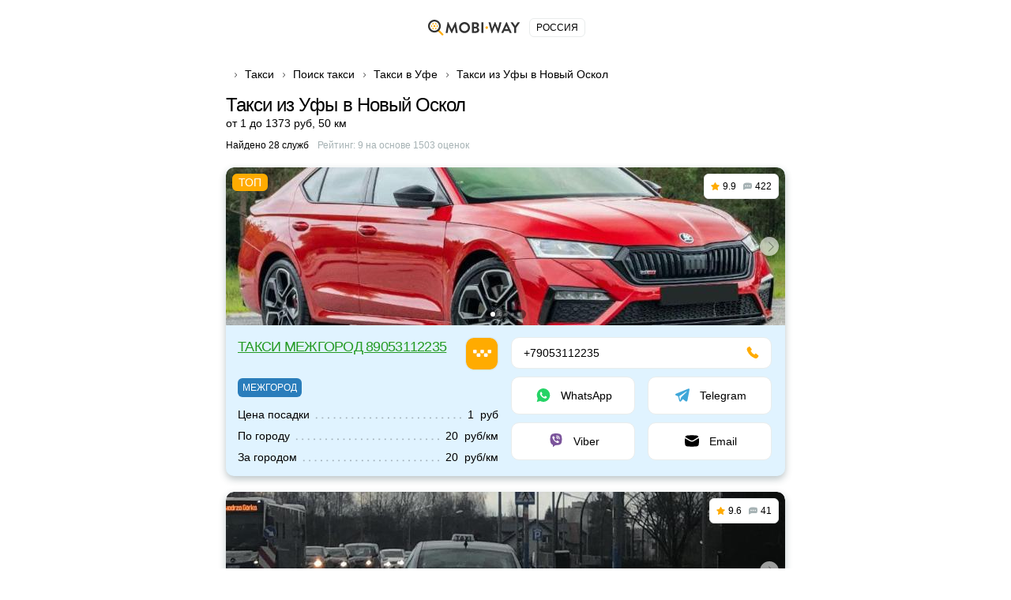

--- FILE ---
content_type: text/html; charset=UTF-8
request_url: https://vse-taxi.com/taxi-ufa-to-noviy_oskol.aspx
body_size: 82000
content:
<!DOCTYPE html>
<html lang="ru-RU">
<head>
    <meta charset="UTF-8">
    <meta name="csrf-param" content="_csrf-front-main">
<meta name="csrf-token" content="o9BFDZs4eQyZ57uHBR1hxRTpXjlbVz7X1ATCGF9mpb-WvChB03JUe--14dh3f1T3Yd4rTjFiTJqdToRCJz_s-w==">
    <title>Такси Уфа Новый Оскол ᐈ междугороднее, заказать, стоимость и отзывы на сайте MobiWay</title>
                <meta name="viewport" content="width=device-width, initial-scale=1.0, maximum-scale=1.0, user-scalable=0">
    <meta content="ie=edge" http-equiv="x-ua-compatible">
    <meta name="format-detection" content="telephone=no">
    <link rel="icon" href="/img/favicon.ico" type="image/x-icon">
    <link rel="shortcut icon" href="/img/favicon.ico" type="image/x-icon">
    <meta content="origin" name="referrer">
        <meta name="description" content="Заказать междугороднее такси из Уфы в Новый Оскол – лучшие компании. Отзывы, рейтинг ✅【Калькулятор стоимости】 цены и номера телефонов для онлайн вызова недорогих служб такси из Уфы в Новый Оскол">    <!--[if lt IE 10]>
    <script src="https://ajax.googleapis.com/ajax/libs/jquery/3.3.1/jquery.min.js"></script>
    <script src="http://cdnjs.cloudflare.com/ajax/libs/html5shiv/3.7.2/html5shiv.min.js"></script>
    <script src="http://cdnjs.cloudflare.com/ajax/libs/respond.js/1.4.2/respond.min.js"></script><![endif]-->
    

<script>
    document.addEventListener('DOMContentLoaded', () => {
        setTimeout(initGTM, 3500);
    });


    document.addEventListener('scroll', initGTMOnEvent);
    document.addEventListener('mousemove', initGTMOnEvent);
    document.addEventListener('touchstart', initGTMOnEvent);

    function initGTMOnEvent (event) {
        initGTM();
        event.currentTarget.removeEventListener(event.type, initGTMOnEvent);
    }

    function initGTM () {
        if (window.gtmDidInit) {
            return false;
        }
        window.gtmDidInit = true;
        const script = document.createElement('script');
        script.type = 'text/javascript';
        script.async = true;
        script.onload = () => { dataLayer.push({ event: 'gtm.js', 'gtm.start': (new Date()).getTime(), 'gtm.uniqueEventId': 0 }); }
        script.src = 'https://www.googletagmanager.com/gtm.js?id=GTM-T7HSKNV';

        document.head.appendChild(script);
    }
</script>
    <style>@charset 'UTF-8';
/*! normalize.css v8.0.1 | MIT License | github.com/necolas/normalize.css */
html
{
    line-height: 1.15;
    /* 1 */

    -webkit-text-size-adjust: 100%;
    /* 2 */
}

body
{
    margin: 0;
}

h1
{
    font-size: 2em;

    margin: .67em 0;
}

a
{
    background-color: transparent;
}

b,
strong
{
    font-weight: bolder;
}

img
{
    border-style: none;
}

button,
input,
optgroup,
select,
textarea
{
    font-family: inherit;
    /* 1 */
    font-size: 100%;
    /* 1 */
    line-height: 1.15;
    /* 1 */

    margin: 0;
    /* 2 */
}

button,
input
{
    /* 1 */
    overflow: visible;
}

button,
select
{
    /* 1 */
    text-transform: none;
}

button,
[type='button'],
[type='reset'],
[type='submit']
{
    -webkit-appearance: button;
}

*,
*:before,
*:after
{
    box-sizing: border-box;

    outline: 0;
}

body
{
    display: flex;
    flex-direction: column;

    min-width: 320px;
    height: 100%;
}

html
{
    height: 100%;
}

.container
{
    max-width: 768px;
    margin: 0 auto;
    padding: 0 30px;
}
.container:after
{
    display: block;
    clear: both;

    content: ' ';
}

.wrapper
{
    overflow: hidden;

    flex: 1 0 auto;
}

.overflow-hidden
{
    overflow: hidden;

        touch-action: none;
    -ms-touch-action: none;
}

.prefooter
{
    padding-top: 30px;

    border-top: 1px solid #e9ecec;
}
.prefooter__logo
{
    display: flex;

    margin: 0 0 30px;

    justify-content: center;
}
.prefooter__logo-img
{
    height: 30px;
}

.heading__inner
{
    display: flex;
    flex-direction: column;

    margin: 0 0 20px;
}

.heading__title
{
    font-size: 24px;
    font-weight: 500;
    line-height: 28px;
}

.heading__text-search-result,
.heading__text-rating
{
    font-size: 12px;

    display: flex;

    margin: 10px 0 0;
}

.heading__text-rating
{
    color: #a6b2b4;
}

.lozad
{
    max-width: 100%;

    transition: opacity 500ms ease-in-out;

    opacity: 0;
}

.lozad.lozad-loaded,
.lozad[data-loaded=true]
{
    opacity: 1;
}

body
{
    font-family: 'Ubuntu', Tahoma, sans-serif, 'sans-serif';
    font-size: 14px;
    font-weight: 400;
    line-height: 1.4;

    color: #000;
    background: #fff;
}

ul,
ol
{
    margin: 0;
    padding: 0;

    list-style-type: none;
}

h1,
h2,
h3,
h4,
h5,
h6
{
    font-family: 'Ubuntu', Tahoma, sans-serif, 'sans-serif';
    line-height: 1.4;

    margin: 0;
    padding: 0;

    color: #000;
}

h1
{
    font-size: 24px;
    font-weight: 500;
    line-height: 28px;

    letter-spacing: -.04em;
}

h2
{
    font-size: 20px;
    font-weight: 500;
    line-height: 23px;

    letter-spacing: -.04em;
}

h3
{
    font-size: 16px;
    font-weight: 500;
    line-height: 19px;

    letter-spacing: -.01em;
}

h4
{
    font-size: 14px;
    font-weight: 400;
    line-height: 19px;

    letter-spacing: -.01em;
}

p
{
    margin: 0;
    padding: 0;
}

strong,
b
{
    font-weight: 700;
}

a
{
    transition: all .3s ease-in-out;

    color: #ffab00;
}
a:hover
{
    text-decoration: none;
}

[class*='icon-']
{
    display: flex;

    flex-shrink: 0;
}

button:hover
{
    cursor: pointer;
}

.static-content h2,
.static-content h3,
.static-content h4,
.static-content h5,
.static-content h6
{
    margin-bottom: 10px;
}

.static-content ul
{
    margin: 10px 0 20px;
}
.static-content ul li
{
    position: relative;

    padding-left: 34px;
}
.static-content ul li:before
{
    position: absolute;
    top: 5px;
    left: 5px;

    display: block;

    width: 8px;
    height: 8px;

    content: '';

    border-radius: 50%;
    background: #ffab00;
    box-shadow: 0 0 0 5px rgba(255, 171, 0, .2);
}
.static-content ul li:not(:last-child)
{
    margin-bottom: 15px;
}

.static-content ol
{
    margin: 10px 0 20px;

    list-style-position: inside;
    list-style-type: decimal;

    counter-reset: item;
}
.static-content ol li
{
    position: relative;

    display: block;

    min-height: 24px;
    padding-left: 34px;
}
.static-content ol li:before
{
    position: absolute;
    top: -2px;
    left: 0;

    display: inline;
    display: flex;

    width: 24px;
    height: 24px;

    content: counters(item, '.') ' ';
    counter-increment: item;
    text-align: center;
    vertical-align: top;

    border-radius: 50%;
    background: #ffab00;

    align-items: center;
    justify-content: center;
}
.static-content ol li:not(:last-child)
{
    margin-bottom: 17px;
}

.static-content p
{
    margin-bottom: 16px;
}

.btn
{
    font-size: 14px;
    font-weight: 400;
    line-height: 1;

    position: relative;

    display: flex;

    width: 100%;
    padding: 15px;

    cursor: pointer;
    transition: all .3s ease-in-out;
    text-align: center;
    vertical-align: top;
    text-decoration: none;

    color: #fff;
    border: 1px solid #ffab00;
    border-radius: 10px;
    background: #ffab00;

    align-items: center;
    justify-content: center;
}
.btn:hover,
.btn.active
{
    color: #fff;
    border-color: #ffc44d;
    background: #ffc44d;
}
.btn.disabled,
.btn[disabled='disabled'],
.btn[disabled]
{
    cursor: not-allowed;

    color: #e9ecec;
    border-color: #e9ecec;
    background: #a6b2b4;
}
.btn--black
{
    border-color: #000;
    background: #000;
}
.btn--black:hover,
.btn--black.active
{
    border-color: #ffab00;
    background: #ffab00;
}
.btn--green
{
    border-color: #259b24;
    background: #259b24;
}
.btn--green:hover,
.btn--green.active
{
    color: #259b24;
    border-color: #259b24;
    background: #fff;
}
.btn--transparent
{
    color: #000;
    border: 1px solid #e9ecec;
    background: transparent;
}
.btn--transparent:hover,
.btn--transparent.active
{
    color: #fff;
    border-color: #ffab00;
    background: #ffab00;
}
.btn--uppercase
{
    text-transform: uppercase;
}

.btns-wrap
{
    display: flex;

    width: calc(100% + 16px);
    margin: 0 -8px -10px;

    flex-wrap: wrap;
}
.btns-wrap .btn
{
    width: calc(50% - 16px);
    margin: 0 8px 10px;
}
.btns-wrap .btn--full
{
    width: calc(100% - 16px);
    margin: 0 8px 10px;
}

.icon-bus
{
    width: 20px;
    height: 20px;
}
.icon-bus::after
{
    width: 20px;
    height: 20px;

    content: '';

    background: url('/img/sprite2.svg#bus-white') 50% 50% no-repeat;

    flex-shrink: 0;
}

.icon-evacuator
{
    width: 17px;
    height: 20px;
}
.icon-evacuator::after
{
    width: 17px;
    height: 20px;

    content: '';

    background: url('/img/sprite2.svg#evacuator-white') 50% 50% no-repeat;

    flex-shrink: 0;
}

.icon-freight
{
    width: 19px;
    height: 20px;
}
.icon-freight::after
{
    width: 19px;
    height: 20px;

    content: '';

    background: url('/img/sprite2.svg#freight-white') 50% 50% no-repeat;

    flex-shrink: 0;
}

.icon-specialtransport
{
    width: 19px;
    height: 20px;
}
.icon-specialtransport::after
{
    width: 19px;
    height: 20px;

    content: '';

    background: url('/img/sprite2.svg#specialtransport-white') 50% 50% no-repeat;

    flex-shrink: 0;
}

.icon-sto
{
    width: 20px;
    height: 15px;
}
.icon-sto::after
{
    width: 20px;
    height: 15px;

    content: '';

    background: url('/img/sprite2.svg#services-white') 50% 50% no-repeat;

    flex-shrink: 0;
}

.icon-taxi
{
    width: 20px;
    height: 20px;
}
.icon-taxi::after
{
    width: 20px;
    height: 20px;

    content: '';

    background: url('/img/sprite2.svg#taxi-white') 50% 50% no-repeat;

    flex-shrink: 0;
}

.icon-viber
{
    width: 18px;
    height: 20px;
}
.icon-viber::after
{
    width: 18px;
    height: 20px;

    content: '';

    background: url('/img/sprite2.svg#viber') no-repeat;

    flex-shrink: 0;
}

.icon-whatsap
{
    width: 18px;
    height: 18px;
}
.icon-whatsap::after
{
    width: 18px;
    height: 18px;

    content: '';

    background: url('/img/sprite2.svg#whatsap') no-repeat;

    flex-shrink: 0;
}

.icon-telegram
{
    width: 18px;
    height: 18px;
}
.icon-telegram::after
{
    width: 18px;
    height: 18px;

    content: '';

    background: url('/img/sprite2.svg#telegram') no-repeat;

    flex-shrink: 0;
}

.icon-fbm
{
    width: 18px;
    height: 18px;
}
.icon-fbm::after
{
    width: 18px;
    height: 18px;

    content: '';

    background: url('/img/sprite2.svg#fbmessenger') no-repeat;

    flex-shrink: 0;
}

.icon-link
{
    width: 18px;
    height: 18px;
}
.icon-link::after
{
    width: 18px;
    height: 18px;

    content: '';

    background: url('/img/sprite2.svg#internet') no-repeat;

    flex-shrink: 0;
}

.icon-mailto
{
    width: 18px;
    height: 18px;
}
.icon-mailto::after
{
    width: 18px;
    height: 18px;

    content: '';

    background: url('/img/sprite2.svg#mail') no-repeat;

    flex-shrink: 0;
}

.icon-online-order
{
    width: 25px;
    height: 25px;
}
.icon-online-order::after
{
    width: 25px;
    height: 25px;

    content: '';

    background: url('/img/sprite2.svg#online-order') no-repeat;

    flex-shrink: 0;
}

.icon-android
{
    width: 18px;
    height: 18px;
}
.icon-android::after
{
    width: 18px;
    height: 18px;

    content: '';

    background: url('/img/sprite2.svg#android') no-repeat;

    flex-shrink: 0;
}

.icon-ios
{
    width: 18px;
    height: 18px;
}
.icon-ios::after
{
    width: 18px;
    height: 18px;

    content: '';

    background: url('/img/sprite2.svg#ios') no-repeat;

    flex-shrink: 0;
}

.icon-phone
{
    width: 16px;
    height: 16px;
}
.icon-phone::after
{
    width: 16px;
    height: 16px;

    content: '';

    background: url('/img/sprite2.svg#phone') no-repeat;

    flex-shrink: 0;
}

.icon-faq-taxi::after
{
    width: 15px;
    height: 15px;

    content: '';

    background: url('/img/sprite2.svg#faq-taxi') 50% 50% no-repeat;

    flex-shrink: 0;
}

.icon-faq-price::after
{
    width: 14px;
    height: 15px;

    content: '';

    background: url('/img/sprite2.svg#faq-price') 50% 50% no-repeat;

    flex-shrink: 0;
}

.icon-faq-besttaxi::after
{
    width: 14px;
    height: 15px;

    content: '';

    background: url('/img/sprite2.svg#faq-besttaxi') 50% 50% no-repeat;

    flex-shrink: 0;
}

.icon-faq-taxioptions::after
{
    width: 14px;
    height: 15px;

    content: '';

    background: url('/img/sprite2.svg#faq-taxioptions') 50% 50% no-repeat;

    flex-shrink: 0;
}

.banner
{
    margin: 0 0 20px;
}
.banner__box
{
    position: relative;

    display: flex;
    overflow: hidden;

    padding: 25px 30px 25px 130px;

    text-decoration: none;

    border: 1px solid #ffab00;
    border-radius: 10px;
    background: #ffab00;
}
.banner__box--green
{
    border:1px solid #259b24;background:#259b24
}
.banner__box--green .banner__icon .icon-svg
{
    fill:#259b24
}
.banner__box--dark
{
    border:1px solid #000;background:#000
}
.banner__box--dark .banner__icon .icon-svg
{
    fill:#000
}
.banner__box--white
{
    border:1px solid #000;background:#fcfcfc
}
.banner__box--white .banner__icon .icon-svg
{
    fill:#000
}
.banner__box--white .banner__title,.banner__box--white .banner__desc
{
    color:#000
}
.banner__box--blue
{
    border:1px solid #2a7dbb;background:#2a7dbb
}
.banner__box--blue .banner__icon .icon-svg
{
    fill:#2a7dbb
}
.banner__icon
{
    position: absolute;
    top: 50%;
    left: -25px;

    display: flex;

    width: 130px;
    height: 130px;

    transform: translateY(-50%);

    border-radius: 50%;
    background: #fff;

    align-items: center;
    justify-content: center;
    flex-shrink: 0;
}
.banner__icon .icon-svg
{
    fill: #ffab00;
}
.banner__text
{
    display: flex;
    flex-direction: column;
}
.banner__title
{
    font-size: 22px;
    font-weight: 700;
    line-height: 25px;

    margin: 0 0 5px;

    color: #fff;
}
.banner__desc
{
    font-size: 16px;
    line-height: 18px;

    color: #fff;
}
.banner .icon-taxi::after
{
    width: 90px;
    height: 90px;

    content: '';

    background: url('/img/sprite2.svg#taxi') 50% 50% no-repeat;

    flex-shrink: 0;
}

.breadcrumps
{
    margin: 0 0 10px;
}
.breadcrumps .container
{
    position: relative;
}
.breadcrumps .container:after
{
    position: absolute;
    z-index: 2;
    top: 3px;
    right: 30px;

    width: 50px;
    height: 17px;

    content: '';

    background: linear-gradient(270deg, #fff 0%, rgba(255, 255, 255, 0) 100%);
}
.breadcrumps__list
{
    position: relative;
    z-index: 0;

    display: flex;
    overflow-x: auto;
    overflow-y: hidden;

    white-space: nowrap;
}
.breadcrumps__item
{
    position: relative;

    margin: 0 0 5px;
}
.breadcrumps__item:not(:first-child)
{
    margin-left: 24px;
}
.breadcrumps__item:not(:first-child):before
{
    position: absolute;
    top: 5px;
    left: -15px;

    width: 7px;
    height: 10px;

    content: '';

    background: url('/img/sprite2.svg#arrow-right') 50% 50% no-repeat;
}
.breadcrumps__link
{
    font-size: 14px;

    text-decoration: none;

    color: #000;
}
.breadcrumps__link:hover:not(span)
{
    color: #ffab00;
}

.swiper
{
    position: relative;
    z-index: 1;

    overflow: hidden;

    margin-right: auto;
    margin-left: auto;
    padding: 0;

    list-style: none;
}

.swiper-wrapper
{
    position: relative;
    z-index: 1;

    display: flex;

    box-sizing: content-box;
    width: 100%;
    height: 100%;

    transition-property: transform;
}

.swiper-android .swiper-slide,
.swiper-wrapper
{
    transform: translate3d(0px, 0, 0);
}

.swiper-pointer-events
{
    touch-action: pan-y;
}

.swiper-pointer-events.swiper-vertical
{
    touch-action: pan-x;
}

.swiper-slide
{
    position: relative;

    width: 100%;
    height: 100%;

    transition-property: transform;

    flex-shrink: 0;
}

.swiper-slide-invisible-blank
{
    visibility: hidden;
}

:root
{
    --swiper-navigation-size: 44px;
}

.swiper-button-next,
.swiper-button-prev
{
    position: absolute;
    z-index: 10;
    top: 50%;

    display: flex;

    width: calc(var(--swiper-navigation-size) / 44 * 27);
    height: var(--swiper-navigation-size);
    margin-top: calc(0px - (var(--swiper-navigation-size) / 2));

    cursor: pointer;

    color: var(--swiper-navigation-color, var(--swiper-theme-color));

    align-items: center;
    justify-content: center;
}

.swiper-button-next.swiper-button-disabled,
.swiper-button-prev.swiper-button-disabled
{
    cursor: auto;
    pointer-events: none;

    opacity: .35;
}

.swiper-button-next:after,
.swiper-button-prev:after
{
    font-family: swiper-icons;
    font-size: var(--swiper-navigation-size);
    font-variant: initial;
    line-height: 1;

    letter-spacing: 0;
    text-transform: none !important;
    text-transform: none;
}

.swiper-button-prev,
.swiper-rtl .swiper-button-next
{
    right: auto;
    left: 10px;
}

.swiper-button-prev:after,
.swiper-rtl .swiper-button-next:after
{
    content: 'prev';
}

.swiper-button-next,
.swiper-rtl .swiper-button-prev
{
    right: 10px;
    left: auto;
}

.swiper-button-next:after,
.swiper-rtl .swiper-button-prev:after
{
    content: 'next';
}

.swiper-button-lock
{
    display: none;
}

.swiper-pagination
{
    position: absolute;
    z-index: 10;

    transition: .3s opacity;
    transform: translate3d(0, 0, 0);
    text-align: center;
}

.swiper-pagination.swiper-pagination-hidden
{
    opacity: 0;
}

.swiper-horizontal > .swiper-pagination-bullets,
.swiper-pagination-bullets.swiper-pagination-horizontal,
.swiper-pagination-custom,
.swiper-pagination-fraction
{
    bottom: 10px;
    left: 0;

    width: 100%;
}

.swiper-pagination-bullet
{
    display: inline-block;

    width: var(--swiper-pagination-bullet-width, var(--swiper-pagination-bullet-size, 8px));
    height: var(--swiper-pagination-bullet-height, var(--swiper-pagination-bullet-size, 8px));

    opacity: var(--swiper-pagination-bullet-inactive-opacity, .2);
    border-radius: 50%;
    background: var(--swiper-pagination-bullet-inactive-color, #000);
}

button.swiper-pagination-bullet
{
    margin: 0;
    padding: 0;

    border: none;
    box-shadow: none;

    -webkit-appearance: none;
       -moz-appearance: none;
            appearance: none;
}

.swiper-pagination-clickable .swiper-pagination-bullet
{
    cursor: pointer;
}

.swiper-pagination-bullet:only-child
{
    display: none !important;
}

.swiper-pagination-bullet-active
{
    opacity: var(--swiper-pagination-bullet-opacity, 1);
    background: var(--swiper-pagination-color, var(--swiper-theme-color));
}

.swiper-horizontal > .swiper-pagination-bullets .swiper-pagination-bullet,
.swiper-pagination-horizontal.swiper-pagination-bullets
.swiper-pagination-bullet
{
    margin: 0 var(--swiper-pagination-bullet-horizontal-gap, 4px);
}

.swiper-pagination-lock
{
    display: none;
}

.swiper .swiper-notification
{
    position: absolute;
    z-index: -1000;
    top: 0;
    left: 0;

    pointer-events: none;

    opacity: 0;
}

.card
{
    margin: 0 0 60px;
}
.card__list
{
    margin: 0 0 10px;
}
.card__item
{
    display: flex;
    flex-direction: column;

    margin: 0 0 20px;

    border-radius: 10px;
    background: #fff;
    box-shadow: 0 4px 10px rgba(33, 62, 68, .30);
}
.card__item--vip .card__headline
{
    justify-content: space-between;
}
.card__item--vip .card__headline-text
{
    font-size: 18px;
    line-height: 25px;
}
.card__imgs-wrap
{
    position: relative;

    height: 200px;

    border-radius: 10px 10px 0 0;
}
.card__panel
{
    position: absolute;
    z-index: 5;
    top: 8px;
    right: 8px;
    left: 8px;

    display: flex;

    align-items: flex-start;
    justify-content: space-between;
}
.card__label
{
    font-weight: 500;
    font-style: 10px;
    line-height: 12px;

    margin: 0 20px 0 0;
    padding: 5px 8px;

    text-transform: uppercase;

    color: #fff;
    border-radius: 6px;
    background: #ffab00;
}
.card__label--top:after
{
    content: 'Топ';
}
.card__counters
{
    display: flex;

    padding: 8px;

    border: 1px solid #e9ecec;
    border-radius: 6px;
    background: #fff;
    margin: 0 0 0 auto;
}
.card__counter
{
    font-size: 12px;
    font-weight: 500;
    line-height: 14px;

    display: flex;

    align-items: center;
    justify-content: center;
}
.card__counter:first-child
{
    padding-right: 9px;
}
.card__counter:last-child
{
    padding-left: 9px;

    border-left: 1px solid #e9ecec;
}
.card__counter--stars:before
{
    width: 11px;
    height: 11px;
    margin: 0 4px 0 0;

    content: '';

    background: url('/img/sprite2.svg#star-full') no-repeat;

    flex-shrink: 0;
}
.card__counter--comments:before
{
    width: 11px;
    height: 11px;
    margin: 0 4px 0 0;

    content: '';

    background: url('/img/sprite2.svg#comments') no-repeat;

    flex-shrink: 0;
}
.card__imgs
{
    display: flex;
    overflow: hidden;

    height: 100%;

    border-radius: 10px 10px 0 0;

    align-items: center;
    justify-content: center;
}
.card__headline
{
    display: flex;

    margin: 0 0 10px;
}
.card__headline-text
{
    font-size: 14px;
    font-weight: 500;
    line-height: 20px;
}
.card__headline-text a
{
    color: #000;
}
.card__headline-text a:hover
{
    text-decoration: underline;

    color: #ffab00;
}
.card__headline-icon
{
    display: flex;

    width: 42px;
    height: 42px;
    margin: 0 0 0 15px;

    border: 1px solid rgba(0, 0, 0, .05);
    border-radius: 10px;

    align-items: center;
    justify-content: center;
    flex-shrink: 0;
}
.card__headline-icon--taxi:before
{
    display: flex;

    width: 100%;
    height: 100%;

    content: '';

    border-radius: 10px;
    background: #ffab00;
}
.card__headline-icon--taxi:after
{
    position: absolute;

    width: 23px;
    height: 23px;

    content: '';

    background: url('/img/sprite2.svg#taxi-white') no-repeat;

    flex-shrink: 0;
}
.card__tags
{
    display: flex;

    width: calc(100% - 4px);
    margin: 0 -2px;

    flex-wrap: wrap;
}
.card__tags + .card__services
{
    margin-top: 10px;
}
.card__tag
{
    font-size: 12px;
    font-weight: 500;
    line-height: 14px;

    display: flex;

    margin: 0 2px 4px;
    padding: 5px 6px;

    text-transform: uppercase;

    color: rgba(0, 0, 0, .5);
    border-radius: 6px;
    background: rgba(233, 236, 236, .5);

    align-items: center;
    justify-content: center;
}
.card__tag--econom
{
    color: #fff;
    background: #259b24;
}
.card__tag--econom:before
{
    width: 11px;
    height: 11px;
    margin: 0 3px 0 0;

    content: '';

    background: url('/img/sprite2.svg#econom') no-repeat;

    flex-shrink: 0;
}
.card__tag--econom:after
{
    content: 'эконом';
}
.card__tag--vip
{
    color: #fff;
    background: #000;
}
.card__tag--vip:before
{
    width: 11px;
    height: 11px;
    margin: 0 3px 0 0;

    content: '';

    background: url('/img/sprite2.svg#vip') no-repeat;

    flex-shrink: 0;
}
.card__tag--vip:after
{
    content: 'VIP';
}
.card__tag--city:after
{
    content: 'по городу';
}
.card__tag--intercity:after
{
    content: 'межгород';
}
.card__tag--green
{
    color: #fff;
    background: #259b24;
}
.card__tag--blue
{
    color: #fff;
    background: #2a7dbb;
}
.card__tag--purple
{
    color: #fff;
    background: #5624d0;
}
.card__tag--yellow
{
    color: #fff;
    background: #ffab00;
}
.card__btn-more
{
    max-width: 345px;
    margin: 0 auto;

    background: #fff;
}
.card__btn-more:before
{
    content: '';
}
.card__content
{
    display: flex;

    width: calc(100% - 16px);
    margin: 15px 7px;

    flex-wrap: wrap;
}
.card__content-col
{
    width: calc(50% - 16px);
    margin: 0 8px;
}
.card__content-box
{
    display: flex;

    justify-content: space-between;
}
.card__price
{
    display: flex;
    flex-direction: column;

    min-width: 120px;
    margin: 0 5px 0 0;
}
.card__price-label
{
    font-size: 12px;
    line-height: 17px;

    margin: 0 0 5px;

    color: #a6b2b4;
}
.card__price-value
{
    font-size: 16px;
    font-weight: 500;
    line-height: 18px;

    color: #000;
}
.card__btn-callback
{
    max-width: 205px;
}
.card__btn-callback:before
{
    content: '';
}
.card__services-list
{
    display: flex;

    width: 100%;
    margin: 0 0 -10px;

    flex-wrap: wrap;
}
.card__services-item
{
    position: relative;

    display: flex;

    width: 100%;
    margin: 0 0 10px;

    /*background: #fff;*/

    justify-content: flex-end;
}
.card__services-item:after
{
    height: 1em;

    content: '';

    background-image: radial-gradient(circle, currentcolor -1px, transparent 1.2px);
    background-repeat: space no-repeat;
    background-position: bottom;
    background-size: 1ex 4.5px;

    flex-grow: 1;
    order: 2;
}
.card__services-text
{
    font-size: 14px;
    line-height: 17px;

    max-width: 60%;
    margin: 0 auto 0 0;
    padding: 0 5px 0 0;

    text-decoration: none;

    order: 1;
}
.card__services-price
{
    font-size: 14px;
    line-height: 17px;

    margin: 0 0 0 5px;

    white-space: nowrap;

    order: 3;
}
.card__icon
{
    display: flex;

    width: 100%;
    height: 100%;

    align-items: center;
    justify-content: center;
}
.card__icon--taxi:before
{
    width: 100%;
    height: 100%;

    content: '';

    border-radius: 10px 10px 0 0;
    background: radial-gradient(74.5% 131.47% at 50% 100%, rgba(255, 171, 0, .05) 0%, rgba(255, 171, 0, .1) 37.95%, rgba(255, 171, 0, .02) 100%), #fff;
}
.card__icon--taxi:after
{
    position: absolute;
    z-index: 2;

    width: 100px;
    height: 100px;

    content: '';

    opacity: .5;
    background: url('/img/sprite2.svg#taxi-auto') no-repeat;
}
.card .contacts__item
{
    width: calc(100% - 16px);
}
.card .contacts__item--50
{
    width: calc(50% - 16px);
}
.card .contacts__item--50 .contacts__link
{
    justify-content: center;
}

.swiper.card__swiper
{
    width: 100%;
    height: 100%;

    border-radius: 10px 10px 0 0;
}
.swiper.card__swiper .swiper-slide
{
    display: flex;

    align-items: center;
    justify-content: center;
}
.swiper.card__swiper .swiper-slide img
{
    display: block;

    -o-object-fit: cover;
       object-fit: cover;
}
.swiper.card__swiper .swiper-pagination
{
    line-height: 1;

    bottom: 8px;
    left: 50%;

    display: flex;

    width: auto;
    min-height: 12px;
    padding: 3px 5px;

    transform: translateX(-50%);

    border-radius: 15px;
    background: rgba(0, 0, 0, .4);

    align-items: center;
}
.swiper.card__swiper .swiper-pagination.swiper-pagination-lock
{
    display: none;
}
.swiper.card__swiper .swiper-pagination-bullet
{
    width: var(--swiper-pagination-bullet-width, var(--swiper-pagination-bullet-size, 4px));
    height: var(--swiper-pagination-bullet-height, var(--swiper-pagination-bullet-size, 4px));
    margin: 0 var(--swiper-pagination-bullet-horizontal-gap, 2px);

    opacity: var(--swiper-pagination-bullet-opacity, .3);
    background: #fff;
}
.swiper.card__swiper .swiper-pagination-bullet.swiper-pagination-bullet-active
{
    width: var(--swiper-pagination-bullet-width, var(--swiper-pagination-bullet-size, 6px));
    height: var(--swiper-pagination-bullet-height, var(--swiper-pagination-bullet-size, 6px));

    opacity: var(--swiper-pagination-bullet-opacity, 1);
}
.swiper.card__swiper .swiper-button-next,
.swiper.card__swiper .swiper-button-prev
{
    width: 24px;
    height: 24px;
    margin-top: -12px;

    opacity: 1;
    color: rgba(0, 0, 0, .4);
    border-radius: 50%;
    background: rgba(255, 255, 255, .6);
    box-shadow: 0 2px 8px rgba(0, 0, 0, .15);
}
.swiper.card__swiper .swiper-button-next:after,
.swiper.card__swiper .swiper-button-prev:after
{
    font-family: none;
    font-size: 10px;

    width: 9px;
    height: 9px;
    margin-left: -1px;

    content: '';
    transform: rotate(-45deg);

    border-right: 1px solid rgba(0, 0, 0, .35);
    border-bottom: 1px solid rgba(0, 0, 0, .35);
}
.swiper.card__swiper .swiper-button-next[aria-disabled='true'],
.swiper.card__swiper .swiper-button-prev[aria-disabled='true']
{
    display: none;
}
.swiper.card__swiper .swiper-button-next
{
    right: 8px;
}
.swiper.card__swiper .swiper-button-prev
{
    left: 8px;
}
.swiper.card__swiper .swiper-button-prev:after
{
    margin-left: 4px;

    transform: rotate(135deg);
}

.contacts__title
{
    font-size: 20px;
    font-weight: 500;
    line-height: 23px;

    display: flex;

    margin: 0 0 15px;

    text-align: center;

    justify-content: center;
    align-content: center;
}

.contacts__text
{
    font-size: 14px;
    font-weight: 500;
    line-height: 20px;

    margin: 0 0 15px;

    text-align: center;
    text-decoration: underline;

    color: #ffab00;
}

.contacts__list
{
    display: flex;

    width: calc(100% + 16px);
    margin: 0 -8px -10px;

    flex-wrap: wrap;
}

.contacts__item
{
    display: flex;

    width: calc(50% - 16px);
    margin: 0 8px 10px;
}

.contacts__link
{
    display: flex;

    width: 100%;
    padding: 11px 15px;

    text-decoration: none;

    border: 1px solid #e9ecec;
    border-radius: 10px;
    background: #fff;

    align-items: center;
}
.contacts__link:hover
{
    border-color: rgba(255, 171, 0, .3);
}
.contacts__link--center
{
    justify-content: center;
}
.contacts__link--center .contacts__link-ico
{
    margin: 0;
}
.contacts__link--center:after
{
    content: none !important;
}
.contacts__link--phone
{
    flex-direction: row-reverse;

    justify-content: space-between;
}
.contacts__link--phone .contacts__link-ico
{
    width: 18px;
    height: 18px;
    margin: 0 0 0 10px;
}
.contacts__link--phone .contacts__link-text
{
    font-weight: 500;
}
.contacts__link--phone .icon-svg
{
    fill: #ffab00;
}
.contacts__link--phone:before
{
    width: 16px;
    height: 16px;
    margin: 0 0 0 10px;

    content: '';

    background: url('/img/sprite2.svg#phone') no-repeat;

    flex-shrink: 0;
}
.contacts__link--viber:after,
.contacts__link--whatsap:after,
.contacts__link--viber-short:after,
.contacts__link--whatsap-short:after,
.contacts__link--link-short:after,
.contacts__link--online-order-short:after,
.contacts__link--mailto-short:after,
.contacts__link--fbm-short:after
{
    font-size: 14px;
    line-height: 16px;

    position: relative;

    content: '';
    transition: all .3s ease-in-out;
    text-decoration: none;

    color: #000;
}
.contacts__link--whatsap:after
{
    content: '';
}
.contacts__link--viber-short:after
{
    content: '';
}
.contacts__link--whatsap-short:after
{
    content: '';
}
.contacts__link--viber-short:after
{
    content: '';
}
.contacts__link--link-short:after
{
    content: '';
}
.contacts__link--online-order-short:after
{
    content: '';
}
.contacts__link--fbm-short:after
{
    content: '';
}
.contacts__link--mailto-short:after
{
    content: '';
}
.contacts__link--android-short:after
{
    content: '';
}
.contacts__link--ios-short:after
{
    content: '';
}

.contacts__link-text
{
    font-size: 14px;
    line-height: 16px;

    transition: all .3s ease-in-out;
    text-decoration: none;

    color: #000;
}

.contacts__link-ico
{
    display: flex;

    width: 24px;
    height: 24px;
    margin: 0 10px 0 0;

    align-items: center;
    justify-content: center;
    flex-shrink: 0;
}

.countries
{
    margin: 0 0 25px;
}
.countries__inner
{
    display: flex;
    flex-direction: column;

    align-items: center;
}
.countries__title
{
    margin: 0 0 10px;

    text-align: center;
    letter-spacing: -.01em;

    color: #a6b2b4;
}
.countries__list
{
    display: flex;

    flex-wrap: wrap;
    justify-content: center;
}
.countries__item
{
    margin: 0 8px 10px;
}
.countries__link
{
    font-size: 12px;
    font-weight: 500;
    line-height: 14px;

    display: flex;

    max-height: 24px;
    padding: 5px 8px;

    text-align: center;
    text-decoration: none;
    text-transform: uppercase;

    color: #000;
    border: 1px solid #e9ecec;
    border-radius: 6px;
    background: #fff;

    align-items: center;
    justify-content: center;
}
.countries__link:hover
{
    border-color: rgba(255, 171, 0, .3);
}

.faq__inner
{
    margin: 0 0 60px;
}

.faq__title
{
    font-size: 20px;
    font-weight: 500;
    line-height: 23px;

    display: block;

    margin: 0 0 20px;
}

.faq__box
{
    padding: 15px 7px 19px 0;

    border-bottom: 1px solid #e9ecec;
}
.faq__box.active .faq__content
{
    display: block;
}
.faq__box.active .faq__head
{
    margin: 0 0 10px;
}
.faq__box.active .faq__head:after
{
    transform: rotate(180deg);
}
.faq__box.active .faq__arrow .icon-arrow-down
{
    transform: rotate(180deg);
}

.faq__head
{
    display: flex;

    align-items: center;
    justify-content: space-between;
}
.faq__head:after
{
    position: relative;

    width: 12px;
    height: 12px;

    content: '';
    content: '';
    transition: all .3s ease-in-out;

    background: url('/img/sprite2.svg#arrow-down') 50% 50% no-repeat;

    flex-shrink: 0;
}

.faq__icon
{
    display: flex;

    width: 20px;
    height: 20px;
    margin: 0 10px 0 0;

    align-items: center;
    justify-content: center;
    flex-shrink: 0;
}
.faq__icon img
{
    max-width: 100%;
}

.faq__question
{
    font-weight: 500;

    margin: 0 15px 0 0;

    text-align: left;

    flex: auto;
}

.faq__arrow .icon-arrow-down
{
    width: 10px;
    height: 7px;

    transition: all .3s ease-in-out;
}

.faq__content
{
    display: none;

    margin: 0 0 0 30px;
}
.faq__content.static-content p:last-child
{
    margin: 0;
}

.footer__section
{
    padding: 25px 0;

    background-color: #f6f7f7;

    flex: 0 0 auto;
}

.footer__inner
{
    display: flex;
    flex-direction: column;
}

.footer__text
{
    text-align: center;

    color: #a6b2b4;
}

.header
{
    display: flex;

    height: 70px;
    margin: 0 0 15px;
    padding: 15px 0;

    background: #fff;

    align-items: center;
}
.header .container
{
    width: 100%;
}
.header__inner
{
    display: flex;

    align-items: center;
    justify-content: center;
}
.header__logo
{
    display: flex;

    width: 120px;
}
.header__logo img
{
    height: 20px;
}
.header__country
{
    font-size: 12px;
    font-weight: 500;

    display: flex;

    height: 24px;
    margin: 0 0 0 10px;
    padding: 5px 8px;

    text-transform: uppercase;

    color: #000;
    border: 1px solid #e9ecec;
    border-radius: 6px;
    background: #fff;

    align-items: center;
    justify-content: center;
}

.languages
{
    margin: 0 0 20px;
}
.languages__inner
{
    display: flex;
    flex-direction: column;

    align-items: center;
}
.languages__title
{
    margin: 0 0 10px;

    text-align: center;
    letter-spacing: -.01em;

    color: #a6b2b4;
}
.languages__list
{
    display: flex;

    flex-wrap: wrap;
    justify-content: center;
}
.languages__item
{
    margin: 0 5px 10px;
}
.languages__link
{
    display: flex;

    min-width: 130px;
    max-height: 46px;
    padding: 15px;

    text-align: center;
    text-decoration: none;

    color: #000;
    border: 1px solid #e9ecec;
    border-radius: 6px;
    background: #fff;

    align-items: center;
    justify-content: center;
}
.languages__link--active
{
    border-color: #ffab00;
}
.languages__link:hover:not(.languages__link--active)
{
    border-color: rgba(255, 171, 0, .3);
}

.menubox__inner
{
    width: 100%;
    max-width: 345px;
    margin: 0 auto 35px;
}

.menubox__list
{
    border-top: 1px solid #e9ecec;
}

.menubox__item
{
    border-bottom: 1px solid #e9ecec;
}
.menubox__item.active .menubox-submenu
{
    display: block;
}
.menubox__item.active .icon-arrow-down
{
    transform: rotate(180deg);
}
.menubox__item.active .menubox__link:after
{
    transform: rotate(180deg);
}

.menubox__link
{
    display: flex;

    padding: 20px 7px 24px 0;

    transition: all .3s ease-in-out;
    text-decoration: none;

    color: #000;

    align-items: center;
    justify-content: space-between;
}
.menubox__link:after
{
    width: 10px;
    height: 10px;

    content: '';
    transition: all .3s ease-in-out;

    background: url('/img/sprite2.svg#arrow-right') 50% 50% no-repeat;
}
.menubox__link .icon-arrow-down
{
    width: 10px;
    height: 7px;

    transition: all .3s ease-in-out;
}
.menubox__link .icon-arrow-right
{
    width: 7px;
    height: 10px;

    transition: all .3s ease-in-out;
}
.menubox__link:hover
{
    color: #ffab00;
}
.menubox__link:hover:after
{
    background: url('/img/sprite2.svg#arrow-right-orange') 50% 50% no-repeat;
}
.menubox__link:hover .icon-arrow-right,
.menubox__link:hover .icon-arrow-down
{
    fill: #ffab00;
}
.menubox__link--uppercase
{
    font-weight: 500;

    text-transform: uppercase;
}
.menubox__link--uppercase:after
{
    background: url('/img/sprite2.svg#arrow-down-orange') 50% 50% no-repeat;
}
.menubox__link--uppercase:hover:after
{
    background: url('/img/sprite2.svg#arrow-down-orange') 50% 50% no-repeat;
}

.menubox__text
{
    margin: 0 7px 0 0;
}

.menubox-submenu
{
    display: none;

    margin: -7px 0 23px;
}
.menubox-submenu__item:not(:first-child)
{
    margin: 16px 0 0;
}
.menubox-submenu__link
{
    display: flex;

    text-decoration: none;

    color: #000;

    align-items: center;
}
.menubox-submenu__link:hover
{
    color: #ffab00;
}
.menubox-submenu__link.active
{
    color: #ffab00;
}
.menubox-submenu__icon
{
    display: flex;

    width: 30px;
    height: 30px;
    margin: 0 10px 0 0;

    border-radius: 6px;
    background: #ffab00;

    align-items: center;
    justify-content: center;
    flex-shrink: 0;
}
.menubox-submenu__icon--green
{
    background: #259b24;
}
.menubox-submenu__icon .icon-svg
{
    fill: #fff;
}

.popup
{
    position: fixed;
    z-index: 100;
    top: 0;
    right: 0;
    bottom: 0;
    left: 0;

    visibility: hidden;

    transition: all .3s ease-in-out;

    opacity: 0;
}
.popup__inner
{
    position: relative;

    overflow-y: auto;

    width: 100%;
    max-height: 100%;

    background: #fff;
}
.popup__btn-close
{
    position: absolute;
    top: 10px;
    right: 10px;

    display: flex;

    width: 40px;
    height: 40px;

    cursor: pointer;

    border: 1px solid #e9ecec;
    border-radius: 50%;
    background: #fff;

    align-items: center;
    justify-content: center;
}
.popup__btn-close:hover
{
    border: 1px solid rgba(255, 171, 0, .3);
}
.popup__burger
{
    position: relative;

    width: 16px;
    height: 11px;
}
.popup__burger.active .popup__burger-line
{
    background: transparent;
}
.popup__burger.active .popup__burger-line:before
{
    top: 0;

    transform: rotate(45deg);
}
.popup__burger.active .popup__burger-line:after
{
    bottom: 0;

    transform: rotate(-45deg);
}
.popup__burger-line
{
    position: absolute;
    top: 5px;
    left: 0;

    width: 16px;
    height: 1px;

    background: #000;
}
.popup__burger-line:before,
.popup__burger-line:after
{
    position: absolute;
    left: 0;

    width: 16px;
    height: 1px;

    content: '';

    background: #000;
}
.popup__burger-line:before
{
    top: -5px;
}
.popup__burger-line:after
{
    bottom: -5px;
}
.popup.show
{
    visibility: visible;

    opacity: 1;
}

.popup-simple
{
    bottom: -100%;

    display: flex;

    align-items: flex-end;
    justify-content: center;
}
.popup-simple.show
{
    bottom: 0;
}
.popup-simple:before
{
    position: absolute;
    z-index: 0;
    top: 0;
    right: 0;
    bottom: 0;
    left: 0;

    content: '';

    background: rgba(33, 62, 68, .8);
}
.popup-simple .popup__inner
{
    padding: 34px 0 30px;

    border-radius: 20px 20px 0 0;
}

.reviews
{
    margin: 0 0 60px;
}
.reviews__title
{
    font-size: 20px;
    font-weight: 500;
    line-height: 23px;

    display: flex;

    margin: 0 0 15px;
}
.reviews__list
{
    display: flex;

    width: calc(100% + 16px);
    margin: 0 -8px;

    flex-wrap: wrap;
    align-items: flex-start;
}
.reviews__list--column
{
    flex-direction: column;
}
.reviews__list--column .reviews__item
{
    width: calc(100% - 16px);
    padding: 15px;
}
.reviews__item
{
    width: calc(100% - 16px);
    margin: 0 8px 20px;
    padding: 20px 15px;

    border-radius: 6px;
    background: #fff;
    box-shadow: 0 4px 10px rgba(33, 62, 68, .05);
}
.reviews__head
{
    display: flex;

    justify-content: space-between;
}
.reviews__head-info
{
    display: flex;
    flex-direction: column;

    flex: auto;
}
.reviews__item-date
{
    font-size: 12px;

    margin: 0 0 5px;

    color: #a6b2b4;
}
.reviews__item-title
{
    margin: 0 0 10px;
}
.reviews__item-ico
{
    display: flex;
    overflow: hidden;

    width: 42px;
    height: 42px;
    margin: 0 0 0 20px;

    border: 1px solid rgba(0, 0, 0, .1);
    border-radius: 10px;

    flex-shrink: 0;
}
.reviews__item-ico img
{
    width: 100%;

    border-radius: 10px;

    -o-object-fit: contain;
       object-fit: contain;
}
.reviews__desc
{
    font-size: 14px;
}
.reviews__desc.active p
{
    display: block;
    overflow: visible;

    text-overflow: inherit;

    -webkit-line-clamp: inherit;
}
.reviews__desc p
{
    font-size: 14px;

    display: -webkit-box;
    overflow: hidden;

    text-overflow: ellipsis;

    -webkit-line-clamp: 2;
    -webkit-box-orient: vertical;
}
.reviews__head-info-title
{
    display: flex;
    flex-direction: column;

    margin: 0 0 10px;
}
.reviews__head-info-title .reviews__item-title
{
    font-weight: 500;

    margin: 0;
}
.reviews__head-info-title .reviews__item-date
{
    margin: 0;
}
.reviews__answer
{
    margin: 20px -15px -15px;
    padding: 15px 15px 20px;

    border-top: 1px solid #ffab00;
    border-radius: 0 0 6px 6px;
    background: rgba(255, 170, 0, .06);
}
.reviews .btn--full
{
    max-width: 345px;
    margin: 0 auto 30px;
}
.reviews__add-review:before
{
    content: 'Оставить отзыв';
}

.seobox__inner
{
    display: flex;
    flex-direction: column;

    margin: 0 0 44px;
}

.seobox__title
{
    font-size: 20px;
    font-weight: 500;
    line-height: 23px;

    display: flex;

    margin: 0 0 20px;
}

.services
{
    padding: 20px 0 0;
}
.services__inner
{
    display: flex;
    flex-direction: column;

    margin: 0 0 60px;
}
.services__title
{
    font-size: 20px;
    font-weight: 500;
    line-height: 23px;

    display: flex;

    margin: 0 0 10px;
}

.services-box__list
{
    display: flex;

    width: calc(100% + 16px);
    margin: 5px -8px -10px;

    flex-wrap: wrap;
}

.services-box__item
{
    position: relative;

    display: flex;

    width: calc(50% - 16px);
    margin: 0 8px 10px;

    background: #fff;

    justify-content: flex-end;
}
.services-box__item:after
{
    height: 1em;

    content: '';

    background-image: radial-gradient(circle, currentcolor -1px, transparent 1.2px);
    background-repeat: space no-repeat;
    background-position: bottom;
    background-size: 1ex 4.5px;

    flex-grow: 1;
    order: 2;
}

.services-box__text
{
    font-size: 14px;
    line-height: 17px;

    max-width: 60%;
    margin: 0 auto 0 0;
    padding: 0 5px 0 0;

    text-decoration: none;

    order: 1;
}
.services-box__text:hover
{
    text-decoration: underline;
}

.services-box__price
{
    font-size: 14px;
    line-height: 17px;

    margin: 0 0 0 5px;

    white-space: nowrap;

    order: 3;
}

.somelist__box
{
    display: flex;
    flex-direction: column;

    margin: 0 0 25px;
}

.somelist__title
{
    font-size: 20px;
    font-weight: 500;
    line-height: 23px;

    display: flex;

    margin: 0 0 5px;
}

.somelist__list
{
    display: flex;

    width: calc(100% + 16px);
    margin: 0 -8px 15px;

    flex-wrap: wrap;
}

.somelist__item
{
    width: calc(50% - 16px);
    margin: 0 8px;

    border-bottom: 1px solid #e9ecec;
}

.somelist__link
{
    display: flex;

    padding: 17px 0;

    text-decoration: none;

    align-items: center;
    justify-content: space-between;
}
.somelist__link:after
{
    display: flex;

    width: 24px;
    height: 10px;
    margin: 7px 0;

    content: '';
    transition: all .3s ease-in-out;

    background: url('/img/sprite2.svg#arrow-right') 50% 50% no-repeat;

    align-items: center;
    justify-content: center;
}
.somelist__link:hover .somelist__link-text
{
    color: #ffab00;
}
.somelist__link:hover .somelist__link-count
{
    color: #fff;
    background: #ffab00;
}
.somelist__link:hover .icon-arrow-right
{
    fill: #ffab00;
}
.somelist__link:hover:after
{
    background: url('/img/sprite2.svg#arrow-right-orange') 50% 50% no-repeat;
}

.somelist__link-text
{
    margin: 0 15px 0 0;

    transition: all .3s ease-in-out;
    text-decoration: none;

    color: #000;
}

.somelist__link-ico
{
    display: flex;

    width: 24px;
    height: 24px;

    align-items: center;
    justify-content: center;
}
.somelist__link-ico .icon-arrow-right
{
    width: 7px;
    height: 10px;

    transition: all .3s ease-in-out;
}

.somelist__link-count
{
    font-size: 10px;
    font-weight: 500;
    line-height: 11px;

    display: flex;

    height: 21px;
    margin: 0 15px 0 auto;
    padding: 5px 8px;

    transition: all .3s ease-in-out;
    text-decoration: none;

    color: #000;
    border-radius: 6px;
    background: #e9ecec;

    align-items: center;
    justify-content: center;
}

.somelist__btn-more
{
    max-width: 345px;
    margin: 0 auto 15px;
}
.somelist__btn-more:before
{
    content: '';
}

.star
{
    display: flex;

    margin: 0 0 10px;
}
.star__list
{
    display: flex;

    margin: 0 10px 0 0;
}
.star__item
{
    display: flex;

    width: 16px;
    height: 15px;

    flex-shrink: 0;
}
.star__item:before
{
    position: relative;

    width: 16px;
    height: 15px;

    content: '';

    background: url('/img/sprite2.svg#star-full') no-repeat;

    flex-shrink: 0;
}
.star__item:not(:first-child)
{
    margin: 0 0 0 8px;
}
.star__item .icon-svg
{
    width: 16px;
    height: 15px;

    fill: #ffab00;
}
.star__item--empty:before
{
    background: url('/img/sprite2.svg#star-empty') no-repeat;
}
.star__text
{
    font-size: 14px;
}
@media (max-width: 767px)
{
    .container
    {
        padding: 0 10px;
    }
    .btns-wrap .btn
    {
        width: calc(100% - 16px);
    }
    .banner__box
    {
        padding: 13px 45px 12px 15px;
    }
    .banner__box--column
    {
        flex-direction: column;

        padding: 25px 20px;

        align-items: center;
    }
    .banner__box--column .banner__icon
    {
        position: relative;
        top: auto;
        right: auto;
        left: auto;

        width: 50px;
        height: 50px;
        margin: 0 auto 15px;

        transform: none;
    }
    .banner__box--column .banner__icon.icon-taxi:after
    {
        width: 35px;
        height: 35px;
    }
    .banner__box--column .banner__title
    {
        font-size: 24px;
        line-height: 28px;

        margin: 0 0 10px;

        text-align: center;
    }
    .banner__box--column .banner__desc
    {
        font-size: 18px;
        line-height: 21px;

        text-align: center;
    }
    .banner__icon
    {
        top: -6px;
        right: -4px;
        left: auto;

        width: 40px;
        height: 40px;

        transform: none;
    }
    .banner__title
    {
        font-size: 16px;
        line-height: 18px;
    }
    .banner__desc
    {
        font-size: 14px;
        line-height: 16px;
    }
    .banner .icon-taxi:after
    {
        width: 28px;
        height: 28px;
    }
    .breadcrumps .container:after
    {
        right: 25px;
    }
    .card
    {
        margin: 0 0 40px;
    }
    .card__imgs-wrap
    {
        height: 170px;
    }
    .card__content-col
    {
        width: calc(100% - 16px);
    }
    .card__content-col:first-child
    {
        margin-bottom: 15px;
    }
    .card__services-item
    {
        width: 100%;
    }
    .card__icon--taxi:after
    {
        width: 70px;
        height: 70px;
    }
    .card .contacts__item--50
    {
        width: calc(50% - 16px);
    }
    .contacts__title
    {
        text-align: left;

        justify-content: flex-start;
    }
    .contacts__text
    {
        text-align: left;
    }
    .contacts__item
    {
        width: calc(100% - 16px);
    }
    .faq__inner
    {
        margin: 0 0 40px;
    }
    .header .container
    {
        padding: 0 15px;
    }
    .header__country
    {
        display: none;
    }
    .reviews
    {
        margin: 0 0 40px;
    }
    .reviews__item
    {
        width: calc(100% - 16px);
        margin: 0 8px 16px;
    }
    .seobox__inner
    {
        margin: 0 0 24px;
    }
    .services__inner
    {
        margin: 0 0 40px;
    }
    .services-box__item
    {
        width: calc(100% - 16px);
    }
    .somelist__item
    {
        width: calc(100% - 16px);
    }
    .pagination__item.hide {
        display: none
    }
}
@media (max-width: 480px)
{
    .services
    {
        padding: 0;
    }
}

.pagination {
    margin: 0 0 60px
}

.pagination .container {
    display: -webkit-box;
    display: -ms-flexbox;
    display: flex;
    -webkit-box-pack: center;
    -ms-flex-pack: center;
    justify-content: center
}

.pagination__inner {
    display: -webkit-box;
    display: -ms-flexbox;
    display: flex;
    height: 54px;
    padding: 10px;
    border-radius: 6px;
    background: #fff;
    -webkit-box-shadow: 0 4px 10px rgba(33, 62, 68, .05);
    box-shadow: 0 4px 10px rgba(33, 62, 68, .05);
    -webkit-box-pack: center;
    -ms-flex-pack: center;
    justify-content: center
}

.pagination__list {
    display: -webkit-box;
    display: -ms-flexbox;
    display: flex;
    -webkit-box-align: center;
    -ms-flex-align: center;
    align-items: center
}

.pagination__item {
    position: relative;
    display: -webkit-box;
    display: -ms-flexbox;
    display: flex;
    width: 24px;
    height: 24px;
    -webkit-box-align: center;
    -ms-flex-align: center;
    align-items: center;
    -webkit-box-pack: center;
    -ms-flex-pack: center;
    justify-content: center
}

.pagination__item:not(.pagination__item--arrow) {
    width: 24px;
    height: 20px
}

.pagination__item:not(:first-child) {
    margin-left: 10px
}

.pagination__item.disable .icon-arrow-left, .pagination__item.disable .icon-arrow-right {
    fill: #a6b2b4
}

.pagination__item:hover:not(.disable) .icon-arrow-left, .pagination__item:hover:not(.disable) .icon-arrow-right {
    fill: #ffab00
}

.pagination__item.pagination__item--arrow-left {
    margin-right: 11px
}

.pagination__item.pagination__item--arrow-left:after {
    right: -11px
}

.pagination__item.pagination__item--arrow-right {
    margin-left: 21px
}

.pagination__item.pagination__item--arrow-right:before {
    left: -10px
}

.pagination__item.pagination__item--arrow-left:after, .pagination__item.pagination__item--arrow-right:before {
    position: absolute;
    top: -5px;
    width: 1px;
    height: 34px;
    content: '';
    background: #e9ecec
}

.pagination__link {
    display: -webkit-box;
    display: -ms-flexbox;
    display: flex;
    width: 100%;
    height: 100%;
    text-decoration: none;
    color: #000;
    -webkit-box-align: center;
    -ms-flex-align: center;
    align-items: center;
    -webkit-box-pack: center;
    -ms-flex-pack: center;
    justify-content: center
}

.pagination__link:hover:not(span) {
    color: #ffab00
}

.pagination__link.active {
    color: #ffab00
}

.pagination .icon-arrow-left, .pagination .icon-arrow-right {
    width: 9px;
    height: 10px;
    -webkit-transition: all .3s ease-in-out;
    transition: all .3s ease-in-out
}
.reviews .pagination {
    margin-bottom: 20px
}
.banner__img-top img {
    max-width: 100%;
}
.banner__img {
    text-align: center;
}
</style>
</head>
<body>
<div class="wrapper" data-nosnippet>
    <header class="header">
        <div class="container">
            <div class="header__inner"><a class="header__logo" href="/"><img class="lozad" src="/img/logo.png" data-srcset="/img/logo.svg" alt="logo" width="120" height="20" srcset="/img/sprite.svg#image"/></a><span class="header__country">Россия</span></div>
        </div>
    </header>

    <!-- CONTENT -->
    
<nav class="breadcrumps">
    <div class="container">
        <ul class="breadcrumps__list" itemscope itemtype="http://schema.org/BreadcrumbList">
            <meta itemprop="numberOfItems" content="4"/>
            <li class="breadcrumps__item" itemprop="itemListElement" itemscope
                itemtype="http://schema.org/ListItem">
                <meta itemprop="position" content="1" />
                <a itemprop="item" content="https://vse-taxi.com/" href="https://vse-taxi.com/" class="breadcrumps__link"><span itemprop="name">Такси</span></a>
            </li>

                        <li class="breadcrumps__item" itemprop="itemListElement" itemscope itemtype="http://schema.org/ListItem">
                <meta itemprop="item" content="https://vse-taxi.com/taxi-cities.aspx" /><a class="breadcrumps__link" href="https://vse-taxi.com/taxi-cities.aspx" itemprop="name">Поиск такси</a>                <meta itemprop="position" content="2" />
            </li>
                        <li class="breadcrumps__item" itemprop="itemListElement" itemscope itemtype="http://schema.org/ListItem">
                <meta itemprop="item" content="https://vse-taxi.com/taxi-ufa-page-all.aspx" /><a class="breadcrumps__link" href="https://vse-taxi.com/taxi-ufa-page-all.aspx" itemprop="name">Такси в Уфе</a>                <meta itemprop="position" content="3" />
            </li>
                        <li class="breadcrumps__item" itemprop="itemListElement" itemscope itemtype="http://schema.org/ListItem">
                <meta itemprop="item" content="https://vse-taxi.com/taxi-ufa-to-noviy_oskol.aspx#" /><span class="breadcrumps__link" itemprop="name">Такси из Уфы в Новый Оскол</span>                <meta itemprop="position" content="4" />
            </li>
                    </ul>
    </div>
</nav>
<div class="heading">
    <div class="container">
        <div class="heading__inner">
            <div class="heading__title-wrap">
                <h1 class="heading__title" data-controller="popup" itemprop="name" id="h1_name">Такси из Уфы в Новый Оскол                                    </h1>
            </div>
            <div class="heading__result"><span class="heading__result-option">от 1 до 1373&nbsp;руб</span>, <span class="heading__result-option heading__result-option--blue">50 км</span></div>
            <span class="heading__text-search-result">
                Найдено 28 служб                <span style="margin-left: 8pt; color: #a6b2b4" itemprop="aggregateRating" itemscope itemtype="http://schema.org/AggregateRating" id="rating">
    Рейтинг: <span itemprop="ratingValue">9</span>
    на основе <span itemprop="ratingCount">1503</span> оценок
    <meta itemprop="bestRating" content="10"/>
    <meta itemprop="worstRating" content="0"/>
</span>            </span>
                    </div>
    </div>
</div>


<div class="card">
    <div class="container" itemscope itemtype="http://schema.org/LocalBusiness" itemref="h1_name rating">
        <meta itemprop="openingHours" content="Mo-Su">
        <meta itemprop="logo" content="https://vse-taxi.com/img/logo.svg.aspx">
        <meta itemprop="image" content="https://vse-taxi.com/img/logo.svg.aspx">
        <meta itemprop="url" content="https://vse-taxi.com/taxi-ufa-to-noviy_oskol.aspx">
                <div itemscope itemprop="address" itemtype="https://schema.org/PostalAddress">
                        <meta itemprop="addressLocality" content="Уфа">
        </div>
        <div class="card__inner" itemprop="hasOfferCatalog" itemscope itemtype="https://schema.org/OfferCatalog">
            <div class="card__list" itemprop="itemListElement" itemscope itemtype="https://schema.org/OfferCatalog">
                            
                
                <article class="card__item card__item--vip" itemprop="itemListElement" itemscope itemtype="https://schema.org/Organization" style="background-color: #e0f3ff;">
                    <div class="card__imgs-wrap">
                        <div class="card__imgs">
                                                        <div class="swiper card__swiper">
                                <div class="swiper-wrapper">
                                                                        <div class="swiper-slide"><img class="lozad" src="/images/taxi-119421/1639671147_1293_1080.jpg" data-srcset="/images/taxi-119421/1639671147_1293_listing.jpg" alt="ТАКСИ МЕЖГОРОД 89053112235" srcset="/img/sprite2.svg#image"></div>
                                                                        <div class="swiper-slide"><img class="lozad" src="/images/taxi-119421/1639671147_9575_1080.jpg" data-srcset="/images/taxi-119421/1639671147_9575_listing.jpg" alt="ТАКСИ МЕЖГОРОД 89053112235" srcset="/img/sprite2.svg#image"></div>
                                                                        <div class="swiper-slide"><img class="lozad" src="/images/taxi-119421/1639671147_8014_1080.jpg" data-srcset="/images/taxi-119421/1639671147_8014_listing.jpg" alt="ТАКСИ МЕЖГОРОД 89053112235" srcset="/img/sprite2.svg#image"></div>
                                                                        <div class="swiper-slide"><img class="lozad" src="/images/taxi-119421/1639671147_2749_1080.jpg" data-srcset="/images/taxi-119421/1639671147_2749_listing.jpg" alt="ТАКСИ МЕЖГОРОД 89053112235" srcset="/img/sprite2.svg#image"></div>
                                                                        <div class="swiper-slide"><img class="lozad" src="/images/taxi-119421/1639671147_4260_1080.jpg" data-srcset="/images/taxi-119421/1639671147_4260_listing.jpg" alt="ТАКСИ МЕЖГОРОД 89053112235" srcset="/img/sprite2.svg#image"></div>
                                                                    </div>
                                <div class="swiper-pagination"></div>
                                <div class="swiper-button-prev"></div>
                                <div class="swiper-button-next"></div>
                            </div>
                                                    </div>
                        <div class="card__panel">
                                                        <span class="card__label card__label--top"></span>
                                                        <span class="card__counters" itemprop="aggregateRating" itemscope="" itemtype="https://schema.org/AggregateRating">
                                <span class="card__counter card__counter--stars" itemprop="ratingValue">9.9</span>
                                <span class="card__counter card__counter--comments">422</span>
                                <meta itemprop="bestRating" content="10">
                                <meta itemprop="ratingCount" content="422">
                                <meta itemprop="itemReviewed" content="ТАКСИ МЕЖГОРОД 89053112235">
                                                                    <link itemprop="image" href="https://vse-taxi.com/images/offer/logo/1614171815_9743119421.jpg">
                                                            </span>
                        </div>
                    </div>
                    <div class="card__content">
                        <div class="card__content-col">
                            <div class="card__headline">
                                <h2 class="card__headline-text" style="font-size: 18px; line-height: 25px"><a href="/taxi-119421.aspx" itemprop="name" style="color: #259b24">ТАКСИ МЕЖГОРОД 89053112235</a></h2>
                                                                <span class="card__headline-icon card__headline-icon--taxi"></span>
                                                                <link itemprop="url" href="https://vse-taxi.com/taxi-119421.aspx">
                                <link itemprop="mainEntityOfPage" href="https://vse-taxi.com/taxi-119421.aspx">
                            </div>
                            <div class="card__tags">
                                                                                                                                                                                                <span class="card__tag card__tag--blue">Межгород</span>
                                                            </div>
                                                        <div class="card__services">
                                <ul class="card__services-list">
                                                                        <li class="card__services-item"><span class="card__services-text">Цена посадки</span><span class="card__services-price">1 &nbsp;руб</span></li>
                                                                                                            <li class="card__services-item"><span class="card__services-text">По городу</span><span class="card__services-price">20 &nbsp;руб/км</span></li>
                                                                                                            <li class="card__services-item"><span class="card__services-text">За городом</span><span class="card__services-price">20 &nbsp;руб/км</span></li>
                                                                    </ul>
                            </div>
                                                    </div>

                                                    <div class="card__content-col">
                                <div class="contacts">
                                    <ul class="contacts__list">
                                                                                                                                    <li class="contacts__item">
                                                    <button class="contacts__link contacts__link--phone" data-href="tel:+79053112235"><span class="contacts__link-text">+79053112235</span></button>
                                                </li>
                                                                                                                                                                                                                        <li class="contacts__item contacts__item--50">
                                                    <button class="contacts__link contacts__link--whatsap-short" data-href="/redirect.aspx?id=taxi_whats_app_contact___318583&data=Ly9hcGkud2hhdHNhcHAuY29tL3NlbmQ%2FcGhvbmU9NzkwNTMxMTIyMzU%3D"><span class="contacts__link-ico icon-whatsap"></span>WhatsApp</button>
                                                </li>
                                                                                                                                                                                <li class="contacts__item contacts__item--50">
                                                    <button class="contacts__link contacts__link--telegram-short" data-href="/redirect.aspx?id=taxi_telegram_contact___318581&data=aHR0cDovL3QubWUvdGF4aTI0b25saW5l"><span class="contacts__link-ico icon-telegram"></span>Telegram</button>
                                                </li>
                                                                                                                                                                                <li class="contacts__item contacts__item--50">
                                                    <button class="contacts__link contacts__link--viber-short" data-href="/redirect.aspx?id=taxi_viber_contact___318582&data=dmliZXI6Ly9hZGQ%2FbnVtYmVyPTc5MDUzMTEyMjM1"><span class="contacts__link-ico icon-viber"></span>Viber</button>
                                                </li>
                                                                                                                                                                                                                                                                                                                                                        <li class="contacts__item contacts__item--50">
                                                    <button class="contacts__link contacts__link--mailto-short" data-href="mailto:taxi9053112235@gmail.com"><span class="contacts__link-ico icon-mailto"></span>Email</button>
                                                </li>
                                                                                                                                                                </ul>
                                </div>
                            </div>
                                            </div>
                </article>

                            
                
                <article class="card__item " itemprop="itemListElement" itemscope itemtype="https://schema.org/Organization" style="">
                    <div class="card__imgs-wrap">
                        <div class="card__imgs">
                                                        <div class="swiper card__swiper">
                                <div class="swiper-wrapper">
                                                                        <div class="swiper-slide"><img class="lozad" src="/images/taxi-119378/1639924393_6148_1080.jpg" data-srcset="/images/taxi-119378/1639924393_6148_listing.jpg" alt="Самарское такси." srcset="/img/sprite2.svg#image"></div>
                                                                        <div class="swiper-slide"><img class="lozad" src="/images/taxi-119378/1649157971_7523_1080.jpg" data-srcset="/images/taxi-119378/1649157971_7523_listing.jpg" alt="Самарское такси." srcset="/img/sprite2.svg#image"></div>
                                                                        <div class="swiper-slide"><img class="lozad" src="/images/taxi-119378/1649157971_1439_1080.webp" data-srcset="/images/taxi-119378/1649157971_1439_listing.webp" alt="Самарское такси." srcset="/img/sprite2.svg#image"></div>
                                                                        <div class="swiper-slide"><img class="lozad" src="/images/taxi-119378/1649157971_1711_1080.png" data-srcset="/images/taxi-119378/1649157971_1711_listing.png" alt="Самарское такси." srcset="/img/sprite2.svg#image"></div>
                                                                    </div>
                                <div class="swiper-pagination"></div>
                                <div class="swiper-button-prev"></div>
                                <div class="swiper-button-next"></div>
                            </div>
                                                    </div>
                        <div class="card__panel">
                                                        <span class="card__counters" itemprop="aggregateRating" itemscope="" itemtype="https://schema.org/AggregateRating">
                                <span class="card__counter card__counter--stars" itemprop="ratingValue">9.6</span>
                                <span class="card__counter card__counter--comments">41</span>
                                <meta itemprop="bestRating" content="10">
                                <meta itemprop="ratingCount" content="41">
                                <meta itemprop="itemReviewed" content="Самарское такси.">
                                                                    <link itemprop="image" href="https://vse-taxi.com/images/offer/logo/1611617735_7658119378.jpg">
                                                            </span>
                        </div>
                    </div>
                    <div class="card__content">
                        <div class="card__content-col">
                            <div class="card__headline">
                                <h2 class="card__headline-text" style="font-size: 18px; line-height: 25px"><a href="/taxi-119378.aspx" itemprop="name" style="">Самарское такси.</a></h2>
                                                                <link itemprop="url" href="https://vse-taxi.com/taxi-119378.aspx">
                                <link itemprop="mainEntityOfPage" href="https://vse-taxi.com/taxi-119378.aspx">
                            </div>
                            <div class="card__tags">
                                                                                                                                                                <span class="card__tag card__tag--green">По городу</span>
                                                                                                <span class="card__tag card__tag--blue">Межгород</span>
                                                            </div>
                                                    </div>

                                                <div class="card__content-col">
                            <div class="card__content-box">
                                <span class="card__price">
                                                                        <span class="card__price-label">Цена посадки</span>
                                    <span class="card__price-value">5 &nbsp;руб</span>
                                                                    </span>
                                <button class="btn card__btn-callback js-link-popup-contacts" data-popup="popup-119378">Связаться</button>
                            </div>
                        </div>

                        <!-- popup -->
                        <div class="popup popup-simple js-popup-contacts popup-119378">
                            <div class="popup__inner">
                                <button class="popup__btn-close"><span class="popup__burger active"><span class="popup__burger-line"></span></span></button>
                                <div class="contacts">
                                    <div class="container">
                                        <div class="contacts__inner">
                                            <span class="contacts__title">Контакты службы</span>
                                            <p class="contacts__text"><a href="/taxi-119378.aspx" data-label="title">Самарское такси.</a></p>
                                            <ul class="contacts__list">
                                                                                                                                                            <li class="contacts__item contacts__item--50">
                                                            <button class="contacts__link contacts__link--phone no-justify" data-href="tel:+79613835855"><span class="contacts__link-text">+79613835855</span></button>
                                                        </li>
                                                                                                            <li class="contacts__item contacts__item--50">
                                                            <button class="contacts__link contacts__link--phone no-justify" data-href="tel:+79879457888"><span class="contacts__link-text">+79879457888</span></button>
                                                        </li>
                                                                                                                                                                                                                                                                <li class="contacts__item contacts__item--50">
                                                            <button class="contacts__link contacts__link--whatsap no-justify" data-href="/redirect.aspx?id=taxi_whats_app_contact___337976&data=Ly9hcGkud2hhdHNhcHAuY29tL3NlbmQ%2FcGhvbmU9Nzk4Njk1MzE5MDk%3D"><span class="contacts__link-ico icon-whatsap"></span>WhatsApp</button>
                                                        </li>
                                                                                                                                                                                                                <li class="contacts__item contacts__item--50">
                                                            <button class="contacts__link contacts__link--viber no-justify" data-href="/redirect.aspx?id=taxi_viber_contact___337975&data=dmliZXI6Ly9hZGQ%2FbnVtYmVyPTc5ODY5NTMxOTA5"><span class="contacts__link-ico icon-viber"></span>Viber</button>
                                                        </li>
                                                                                                                                                                                                                <li class="contacts__item contacts__item--50">
                                                            <button class="contacts__link contacts__link--mailto no-justify" data-href="mailto:taxi063region@gmail.com"><span class="contacts__link-ico icon-mailto"></span>Email</button>
                                                        </li>
                                                                                                                                                                                                                                                                                                                                                                                                                        <li class="contacts__item contacts__item--50">
                                                            <button class="contacts__link contacts__link--telegram no-justify" data-href="/redirect.aspx?id=taxi_telegram_contact___337974&data=Ly90Lm1lL3RheGkwNjNyZWdpb24%3D"><span class="contacts__link-ico icon-telegram"></span>Telegram</button>
                                                        </li>
                                                                                                                                                                                                                                                                                                                    <li class="contacts__item contacts__item--50">
                                                            <button class="contacts__link contacts__link--online-order no-justify" data-href="/redirect.aspx?id=taxi_site_form_contact___337980&data=aHR0cHM6Ly93d3cueG4tLS0tLTZrY2IyYmxlcXBhZGhsZGNmb2x2YjBneGYueG4tLXAxYWkvcC9rb250YWt0Lmh0bWw%3D"><span class="contacts__link-ico icon-online-order"></span>Форма онлайн заказа</button>
                                                        </li>
                                                                                                                                                                                                                                                                                                                                                                                                                <li class="contacts__item contacts__item--50">
                                                        <button class="contacts__link contacts__link--link-short no-justify" data-href="/redirect.aspx?id=taxi_site___0&data=aHR0cHM6Ly93d3cueG4tLS0tLTZrY2IyYmxlcXBhZGhsZGNmb2x2YjBneGYueG4tLXAxYWkv"><span class="contacts__link-ico icon-link"></span>Сайт</button>
                                                    </li>
                                                                                            </ul>
                                        </div>
                                    </div>
                                </div>
                            </div>
                        </div>
                        <!-- END popup -->
                                            </div>
                </article>

                            
                
                <article class="card__item " itemprop="itemListElement" itemscope itemtype="https://schema.org/Organization" style="">
                    <div class="card__imgs-wrap">
                        <div class="card__imgs">
                                                        <div class="swiper card__swiper">
                                <div class="swiper-wrapper">
                                                                        <div class="swiper-slide"><img class="lozad" src="/images/taxi-119019/1649261718_5998_1080.jpg" data-srcset="/images/taxi-119019/1649261718_5998_listing.jpg" alt="Междугороднее +79395550138" srcset="/img/sprite2.svg#image"></div>
                                                                    </div>
                                <div class="swiper-pagination"></div>
                                <div class="swiper-button-prev"></div>
                                <div class="swiper-button-next"></div>
                            </div>
                                                    </div>
                        <div class="card__panel">
                                                        <span class="card__counters" itemprop="aggregateRating" itemscope="" itemtype="https://schema.org/AggregateRating">
                                <span class="card__counter card__counter--stars" itemprop="ratingValue">7.9</span>
                                <span class="card__counter card__counter--comments">33</span>
                                <meta itemprop="bestRating" content="10">
                                <meta itemprop="ratingCount" content="33">
                                <meta itemprop="itemReviewed" content="Междугороднее +79395550138">
                                                                    <link itemprop="image" href="https://vse-taxi.com/images/offer/logo/1606933231_4912119019.jpg">
                                                            </span>
                        </div>
                    </div>
                    <div class="card__content">
                        <div class="card__content-col">
                            <div class="card__headline">
                                <h2 class="card__headline-text" style="font-size: 18px; line-height: 25px"><a href="/taxi-119019.aspx" itemprop="name" style="">Междугороднее +79395550138</a></h2>
                                                                <link itemprop="url" href="https://vse-taxi.com/taxi-119019.aspx">
                                <link itemprop="mainEntityOfPage" href="https://vse-taxi.com/taxi-119019.aspx">
                            </div>
                            <div class="card__tags">
                                                                                                                                                                                                <span class="card__tag card__tag--blue">Межгород</span>
                                                            </div>
                                                    </div>

                                                <div class="card__content-col">
                            <div class="card__content-box">
                                <span class="card__price">
                                                                        <span class="card__price-label">Цена посадки</span>
                                    <span class="card__price-value">10 &nbsp;руб</span>
                                                                    </span>
                                <button class="btn card__btn-callback js-link-popup-contacts" data-popup="popup-119019">Связаться</button>
                            </div>
                        </div>

                        <!-- popup -->
                        <div class="popup popup-simple js-popup-contacts popup-119019">
                            <div class="popup__inner">
                                <button class="popup__btn-close"><span class="popup__burger active"><span class="popup__burger-line"></span></span></button>
                                <div class="contacts">
                                    <div class="container">
                                        <div class="contacts__inner">
                                            <span class="contacts__title">Контакты службы</span>
                                            <p class="contacts__text"><a href="/taxi-119019.aspx" data-label="title">Междугороднее +79395550138</a></p>
                                            <ul class="contacts__list">
                                                                                                                                                            <li class="contacts__item contacts__item--50">
                                                            <button class="contacts__link contacts__link--phone no-justify" data-href="tel:+79395550138"><span class="contacts__link-text">+79395550138</span></button>
                                                        </li>
                                                                                                                                                                                                                                                                <li class="contacts__item contacts__item--50">
                                                            <button class="contacts__link contacts__link--whatsap no-justify" data-href="/redirect.aspx?id=taxi_whats_app_contact___323801&data=Ly9hcGkud2hhdHNhcHAuY29tL3NlbmQ%2FcGhvbmU9Nzk4Njc1MDEzMTM%3D"><span class="contacts__link-ico icon-whatsap"></span>WhatsApp</button>
                                                        </li>
                                                                                                            <li class="contacts__item contacts__item--50">
                                                            <button class="contacts__link contacts__link--whatsap no-justify" data-href="/redirect.aspx?id=taxi_whats_app_contact___323800&data=Ly9hcGkud2hhdHNhcHAuY29tL3NlbmQ%2FcGhvbmU9NzkzMjg1MTY2OTg%3D"><span class="contacts__link-ico icon-whatsap"></span>WhatsApp</button>
                                                        </li>
                                                                                                                                                                                                                <li class="contacts__item contacts__item--50">
                                                            <button class="contacts__link contacts__link--viber no-justify" data-href="/redirect.aspx?id=taxi_viber_contact___323798&data=dmliZXI6Ly9hZGQ%2FbnVtYmVyPTc5ODY3NTAxMzEz"><span class="contacts__link-ico icon-viber"></span>Viber</button>
                                                        </li>
                                                                                                            <li class="contacts__item contacts__item--50">
                                                            <button class="contacts__link contacts__link--viber no-justify" data-href="/redirect.aspx?id=taxi_viber_contact___323799&data=dmliZXI6Ly9hZGQ%2FbnVtYmVyPTc5MzI4NTE2Njk4"><span class="contacts__link-ico icon-viber"></span>Viber</button>
                                                        </li>
                                                                                                                                                                                                                <li class="contacts__item contacts__item--50">
                                                            <button class="contacts__link contacts__link--mailto no-justify" data-href="mailto:mezhgorodlider@yandex.ru"><span class="contacts__link-ico icon-mailto"></span>Email</button>
                                                        </li>
                                                                                                                                                                                                                                                                                                                                                                                                                        <li class="contacts__item contacts__item--50">
                                                            <button class="contacts__link contacts__link--telegram no-justify" data-href="/redirect.aspx?id=taxi_telegram_contact___323797&data=aHR0cDovL3QubWUvbWV6aGdvcm9kdGFrc2k%3D"><span class="contacts__link-ico icon-telegram"></span>Telegram</button>
                                                        </li>
                                                                                                                                                                                                                                                                                                                    <li class="contacts__item contacts__item--50">
                                                            <button class="contacts__link contacts__link--online-order no-justify" data-href="/redirect.aspx?id=taxi_site_form_contact___323804&data=aHR0cDovL21lemhnb3JvZC10YWtzaS5ydQ%3D%3D"><span class="contacts__link-ico icon-online-order"></span>Форма онлайн заказа</button>
                                                        </li>
                                                                                                                                                                                                                                                                                                                                                                                                                <li class="contacts__item contacts__item--50">
                                                        <button class="contacts__link contacts__link--link-short no-justify" data-href="/redirect.aspx?id=taxi_site___0&data=aHR0cHM6Ly9tZXpoZ29yb2QtdGFrc2kucnUvYmFsYXNob3Yv"><span class="contacts__link-ico icon-link"></span>Сайт</button>
                                                    </li>
                                                                                            </ul>
                                        </div>
                                    </div>
                                </div>
                            </div>
                        </div>
                        <!-- END popup -->
                                            </div>
                </article>

                            
                
                <article class="card__item " itemprop="itemListElement" itemscope itemtype="https://schema.org/Organization" style="">
                    <div class="card__imgs-wrap">
                        <div class="card__imgs">
                                                        <div class="swiper card__swiper">
                                <div class="swiper-wrapper">
                                                                        <div class="swiper-slide"><img class="lozad" src="/images/taxi-120445/1696695991_9284_1080.jpeg" data-srcset="/images/taxi-120445/1696695991_9284_listing.jpeg" alt="VIP Такси Межгород иномарки" srcset="/img/sprite2.svg#image"></div>
                                                                        <div class="swiper-slide"><img class="lozad" src="/images/taxi-120445/1696696261_2600_1080.jpeg" data-srcset="/images/taxi-120445/1696696261_2600_listing.jpeg" alt="VIP Такси Межгород иномарки" srcset="/img/sprite2.svg#image"></div>
                                                                        <div class="swiper-slide"><img class="lozad" src="/images/taxi-120445/1696696391_1066_1080.jpeg" data-srcset="/images/taxi-120445/1696696391_1066_listing.jpeg" alt="VIP Такси Межгород иномарки" srcset="/img/sprite2.svg#image"></div>
                                                                        <div class="swiper-slide"><img class="lozad" src="/images/taxi-120445/1697782635_9695_1080.jpeg" data-srcset="/images/taxi-120445/1697782635_9695_listing.jpeg" alt="VIP Такси Межгород иномарки" srcset="/img/sprite2.svg#image"></div>
                                                                        <div class="swiper-slide"><img class="lozad" src="/images/taxi-120445/1714661034_1940_1080.jpeg" data-srcset="/images/taxi-120445/1714661034_1940_listing.jpeg" alt="VIP Такси Межгород иномарки" srcset="/img/sprite2.svg#image"></div>
                                                                    </div>
                                <div class="swiper-pagination"></div>
                                <div class="swiper-button-prev"></div>
                                <div class="swiper-button-next"></div>
                            </div>
                                                    </div>
                        <div class="card__panel">
                                                        <span class="card__counters" itemprop="aggregateRating" itemscope="" itemtype="https://schema.org/AggregateRating">
                                <span class="card__counter card__counter--stars" itemprop="ratingValue">9.9</span>
                                <span class="card__counter card__counter--comments">58</span>
                                <meta itemprop="bestRating" content="10">
                                <meta itemprop="ratingCount" content="58">
                                <meta itemprop="itemReviewed" content="VIP Такси Межгород иномарки">
                                                                    <link itemprop="image" href="https://vse-taxi.com/images/offer/logo/1671225169_4199120445.jpeg">
                                                            </span>
                        </div>
                    </div>
                    <div class="card__content">
                        <div class="card__content-col">
                            <div class="card__headline">
                                <h2 class="card__headline-text" style="font-size: 18px; line-height: 25px"><a href="/taxi-120445.aspx" itemprop="name" style="">VIP Такси Межгород иномарки</a></h2>
                                                                <link itemprop="url" href="https://vse-taxi.com/taxi-120445.aspx">
                                <link itemprop="mainEntityOfPage" href="https://vse-taxi.com/taxi-120445.aspx">
                            </div>
                            <div class="card__tags">
                                                                                                                                                                <span class="card__tag card__tag--green">По городу</span>
                                                                                                <span class="card__tag card__tag--blue">Межгород</span>
                                                            </div>
                                                    </div>

                                                <div class="card__content-col">
                            <div class="card__content-box">
                                <span class="card__price">
                                                                        <span class="card__price-label">Цена посадки</span>
                                    <span class="card__price-value">5 &nbsp;руб</span>
                                                                    </span>
                                <button class="btn card__btn-callback js-link-popup-contacts" data-popup="popup-120445">Связаться</button>
                            </div>
                        </div>

                        <!-- popup -->
                        <div class="popup popup-simple js-popup-contacts popup-120445">
                            <div class="popup__inner">
                                <button class="popup__btn-close"><span class="popup__burger active"><span class="popup__burger-line"></span></span></button>
                                <div class="contacts">
                                    <div class="container">
                                        <div class="contacts__inner">
                                            <span class="contacts__title">Контакты службы</span>
                                            <p class="contacts__text"><a href="/taxi-120445.aspx" data-label="title">VIP Такси Межгород иномарки</a></p>
                                            <ul class="contacts__list">
                                                                                                                                                            <li class="contacts__item contacts__item--50">
                                                            <button class="contacts__link contacts__link--phone no-justify" data-href="tel:+79956686609"><span class="contacts__link-text">+79956686609</span></button>
                                                        </li>
                                                                                                            <li class="contacts__item contacts__item--50">
                                                            <button class="contacts__link contacts__link--phone no-justify" data-href="tel:+79613450202"><span class="contacts__link-text">+79613450202</span></button>
                                                        </li>
                                                                                                                                                                                                                                                                <li class="contacts__item contacts__item--50">
                                                            <button class="contacts__link contacts__link--whatsap no-justify" data-href="/redirect.aspx?id=taxi_whats_app_contact___337797&data=Ly9hcGkud2hhdHNhcHAuY29tL3NlbmQ%2FcGhvbmU9Nzk5NTY2ODY2MDk%3D"><span class="contacts__link-ico icon-whatsap"></span>WhatsApp</button>
                                                        </li>
                                                                                                            <li class="contacts__item contacts__item--50">
                                                            <button class="contacts__link contacts__link--whatsap no-justify" data-href="/redirect.aspx?id=taxi_whats_app_contact___337798&data=Ly9hcGkud2hhdHNhcHAuY29tL3NlbmQ%2FcGhvbmU9Nzk2MTM0NTAyMDI%3D"><span class="contacts__link-ico icon-whatsap"></span>WhatsApp</button>
                                                        </li>
                                                                                                                                                                                                                <li class="contacts__item contacts__item--50">
                                                            <button class="contacts__link contacts__link--viber no-justify" data-href="/redirect.aspx?id=taxi_viber_contact___337795&data=dmliZXI6Ly9hZGQ%2FbnVtYmVyPTc5MTc2NTY2NjA5"><span class="contacts__link-ico icon-viber"></span>Viber</button>
                                                        </li>
                                                                                                            <li class="contacts__item contacts__item--50">
                                                            <button class="contacts__link contacts__link--viber no-justify" data-href="/redirect.aspx?id=taxi_viber_contact___337796&data=dmliZXI6Ly9hZGQ%2FbnVtYmVyPTc5NjEzNDUwMjAy"><span class="contacts__link-ico icon-viber"></span>Viber</button>
                                                        </li>
                                                                                                                                                                                                                <li class="contacts__item contacts__item--50">
                                                            <button class="contacts__link contacts__link--mailto no-justify" data-href="mailto:alexsandr555@mail.ru"><span class="contacts__link-ico icon-mailto"></span>Email</button>
                                                        </li>
                                                                                                                                                                                                                <li class="contacts__item contacts__item--50">
                                                            <button class="contacts__link contacts__link--fbm no-justify" data-href="/redirect.aspx?id=taxi_messenger_contact___337799&data=aHR0cDovL3QubWUvdHJhbnNmZXJjaGVi"><span class="contacts__link-ico icon-fbm"></span>Messanger</button>
                                                        </li>
                                                                                                                                                                                                                                                                                                                    <li class="contacts__item contacts__item--50">
                                                            <button class="contacts__link contacts__link--telegram no-justify" data-href="/redirect.aspx?id=taxi_telegram_contact___337792&data=aHR0cDovL3QubWUvdHJhbnNmZXJjaGVi"><span class="contacts__link-ico icon-telegram"></span>Telegram</button>
                                                        </li>
                                                                                                                                                                                                                                                                                                                    <li class="contacts__item contacts__item--50">
                                                            <button class="contacts__link contacts__link--online-order no-justify" data-href="/redirect.aspx?id=taxi_site_form_contact___337803&data=aHR0cDovL3dhLm1lLzc5OTU2Njg2NjA5"><span class="contacts__link-ico icon-online-order"></span>Форма онлайн заказа</button>
                                                        </li>
                                                                                                                                                                                                                <li class="contacts__item contacts__item--50">
                                                            <button class="contacts__link contacts__link--android no-justify" data-href="/redirect.aspx?id=taxi_aos_contact___337794&data=aHR0cDovL3QubWUvdHJhbnNmZXJjaGVi"><span class="contacts__link-ico icon-android"></span>Android</button>
                                                        </li>
                                                                                                                                                                                                                <li class="contacts__item contacts__item--50">
                                                            <button class="contacts__link contacts__link--ios no-justify" data-href="/redirect.aspx?id=taxi_ios_contact___337793&data=aHR0cDovL3dhLm1lLzc5OTU2Njg2NjA5"><span class="contacts__link-ico icon-ios"></span>IOS</button>
                                                        </li>
                                                                                                                                                                                                        <li class="contacts__item contacts__item--50">
                                                        <button class="contacts__link contacts__link--link-short no-justify" data-href="/redirect.aspx?id=taxi_site___0&data=aHR0cDovL3dhLm1lLzc5OTU2Njg2NjA5"><span class="contacts__link-ico icon-link"></span>Сайт</button>
                                                    </li>
                                                                                            </ul>
                                        </div>
                                    </div>
                                </div>
                            </div>
                        </div>
                        <!-- END popup -->
                                            </div>
                </article>

                            
                
                <article class="card__item " itemprop="itemListElement" itemscope itemtype="https://schema.org/Organization" style="">
                    <div class="card__imgs-wrap">
                        <div class="card__imgs">
                                                        <div class="swiper card__swiper">
                                <div class="swiper-wrapper">
                                                                        <div class="swiper-slide"><img class="lozad" src="/images/taxi-121194/1712400026_3892_1080.jpg" data-srcset="/images/taxi-121194/1712400026_3892_listing.jpg" alt="Taxi_Korona Межгород. Трансфер" srcset="/img/sprite2.svg#image"></div>
                                                                        <div class="swiper-slide"><img class="lozad" src="/images/taxi-121194/1712400026_3980_1080.jpg" data-srcset="/images/taxi-121194/1712400026_3980_listing.jpg" alt="Taxi_Korona Межгород. Трансфер" srcset="/img/sprite2.svg#image"></div>
                                                                        <div class="swiper-slide"><img class="lozad" src="/images/taxi-121194/1712400026_9687_1080.jpg" data-srcset="/images/taxi-121194/1712400026_9687_listing.jpg" alt="Taxi_Korona Межгород. Трансфер" srcset="/img/sprite2.svg#image"></div>
                                                                        <div class="swiper-slide"><img class="lozad" src="/images/taxi-121194/1712405408_2600_1080.jpg" data-srcset="/images/taxi-121194/1712405408_2600_listing.jpg" alt="Taxi_Korona Межгород. Трансфер" srcset="/img/sprite2.svg#image"></div>
                                                                    </div>
                                <div class="swiper-pagination"></div>
                                <div class="swiper-button-prev"></div>
                                <div class="swiper-button-next"></div>
                            </div>
                                                    </div>
                        <div class="card__panel">
                                                        <span class="card__counters" itemprop="aggregateRating" itemscope="" itemtype="https://schema.org/AggregateRating">
                                <span class="card__counter card__counter--stars" itemprop="ratingValue">8</span>
                                <span class="card__counter card__counter--comments">0</span>
                                <meta itemprop="bestRating" content="10">
                                <meta itemprop="ratingCount" content="1">
                                <meta itemprop="itemReviewed" content="Taxi_Korona Межгород. Трансфер">
                                                                    <link itemprop="image" href="https://vse-taxi.com/images/offer/logo/1712405409_8998121194.png">
                                                            </span>
                        </div>
                    </div>
                    <div class="card__content">
                        <div class="card__content-col">
                            <div class="card__headline">
                                <h2 class="card__headline-text" style="font-size: 18px; line-height: 25px"><a href="/taxi-121194.aspx" itemprop="name" style="">Taxi_Korona Межгород. Трансфер</a></h2>
                                                                <link itemprop="url" href="https://vse-taxi.com/taxi-121194.aspx">
                                <link itemprop="mainEntityOfPage" href="https://vse-taxi.com/taxi-121194.aspx">
                            </div>
                            <div class="card__tags">
                                                                                                                                                                                                <span class="card__tag card__tag--blue">Межгород</span>
                                                            </div>
                                                    </div>

                                                <div class="card__content-col">
                            <div class="card__content-box">
                                <span class="card__price">
                                                                        <span class="card__price-label">Цена посадки</span>
                                    <span class="card__price-value">1 &nbsp;руб</span>
                                                                    </span>
                                <button class="btn card__btn-callback js-link-popup-contacts" data-popup="popup-121194">Связаться</button>
                            </div>
                        </div>

                        <!-- popup -->
                        <div class="popup popup-simple js-popup-contacts popup-121194">
                            <div class="popup__inner">
                                <button class="popup__btn-close"><span class="popup__burger active"><span class="popup__burger-line"></span></span></button>
                                <div class="contacts">
                                    <div class="container">
                                        <div class="contacts__inner">
                                            <span class="contacts__title">Контакты службы</span>
                                            <p class="contacts__text"><a href="/taxi-121194.aspx" data-label="title">Taxi_Korona Межгород. Трансфер</a></p>
                                            <ul class="contacts__list">
                                                                                                                                                            <li class="contacts__item contacts__item--50">
                                                            <button class="contacts__link contacts__link--phone no-justify" data-href="tel:+79094190239"><span class="contacts__link-text">+79094190239</span></button>
                                                        </li>
                                                                                                                                                                                                                                                                <li class="contacts__item contacts__item--50">
                                                            <button class="contacts__link contacts__link--whatsap no-justify" data-href="/redirect.aspx?id=taxi_whats_app_contact___324200&data=Ly9hcGkud2hhdHNhcHAuY29tL3NlbmQ%2FcGhvbmU9NzkwOTQxOTAyMzk%3D"><span class="contacts__link-ico icon-whatsap"></span>WhatsApp</button>
                                                        </li>
                                                                                                                                                                                                                                                                                                                                                                                                                                                                                                                                                                                                                                <li class="contacts__item contacts__item--50">
                                                            <button class="contacts__link contacts__link--telegram no-justify" data-href="/redirect.aspx?id=taxi_telegram_contact___324199&data=aHR0cDovL3QubWUvb2dhbmVzMDYwOQ%3D%3D"><span class="contacts__link-ico icon-telegram"></span>Telegram</button>
                                                        </li>
                                                                                                                                                                                                                                                                                                                                                                                                                                                                                                                                                                                                                </ul>
                                        </div>
                                    </div>
                                </div>
                            </div>
                        </div>
                        <!-- END popup -->
                                            </div>
                </article>

                            
                
                <article class="card__item " itemprop="itemListElement" itemscope itemtype="https://schema.org/Organization" style="">
                    <div class="card__imgs-wrap">
                        <div class="card__imgs">
                                                        <div class="swiper card__swiper">
                                <div class="swiper-wrapper">
                                                                        <div class="swiper-slide"><img class="lozad" src="/images/taxi-21189/1680025519_7654_1080.jpg" data-srcset="/images/taxi-21189/1680025519_7654_listing.jpg" alt="Междугороднее такси Юг РФ" srcset="/img/sprite2.svg#image"></div>
                                                                    </div>
                                <div class="swiper-pagination"></div>
                                <div class="swiper-button-prev"></div>
                                <div class="swiper-button-next"></div>
                            </div>
                                                    </div>
                        <div class="card__panel">
                                                        <span class="card__counters" itemprop="aggregateRating" itemscope="" itemtype="https://schema.org/AggregateRating">
                                <span class="card__counter card__counter--stars" itemprop="ratingValue">9.9</span>
                                <span class="card__counter card__counter--comments">51</span>
                                <meta itemprop="bestRating" content="10">
                                <meta itemprop="ratingCount" content="51">
                                <meta itemprop="itemReviewed" content="Междугороднее такси Юг РФ">
                                                                    <link itemprop="image" href="https://vse-taxi.com/images/offer/logo/1565534031_277421189.jpg">
                                                            </span>
                        </div>
                    </div>
                    <div class="card__content">
                        <div class="card__content-col">
                            <div class="card__headline">
                                <h2 class="card__headline-text" style="font-size: 18px; line-height: 25px"><a href="/taxi-21189.aspx" itemprop="name" style="">Междугороднее такси Юг РФ</a></h2>
                                                                <link itemprop="url" href="https://vse-taxi.com/taxi-21189.aspx">
                                <link itemprop="mainEntityOfPage" href="https://vse-taxi.com/taxi-21189.aspx">
                            </div>
                            <div class="card__tags">
                                                                                                                                                                                                <span class="card__tag card__tag--blue">Межгород</span>
                                                            </div>
                                                    </div>

                                                <div class="card__content-col">
                            <div class="card__content-box">
                                <span class="card__price">
                                                                        <span class="card__price-label">Цена посадки</span>
                                    <span class="card__price-value">1 &nbsp;руб</span>
                                                                    </span>
                                <button class="btn card__btn-callback js-link-popup-contacts" data-popup="popup-21189">Связаться</button>
                            </div>
                        </div>

                        <!-- popup -->
                        <div class="popup popup-simple js-popup-contacts popup-21189">
                            <div class="popup__inner">
                                <button class="popup__btn-close"><span class="popup__burger active"><span class="popup__burger-line"></span></span></button>
                                <div class="contacts">
                                    <div class="container">
                                        <div class="contacts__inner">
                                            <span class="contacts__title">Контакты службы</span>
                                            <p class="contacts__text"><a href="/taxi-21189.aspx" data-label="title">Междугороднее такси Юг РФ</a></p>
                                            <ul class="contacts__list">
                                                                                                                                                            <li class="contacts__item contacts__item--50">
                                                            <button class="contacts__link contacts__link--phone no-justify" data-href="tel:+79183184505"><span class="contacts__link-text">+79183184505</span></button>
                                                        </li>
                                                                                                                                                                                                                                                                <li class="contacts__item contacts__item--50">
                                                            <button class="contacts__link contacts__link--whatsap no-justify" data-href="/redirect.aspx?id=taxi_whats_app_contact___337641&data=Ly9hcGkud2hhdHNhcHAuY29tL3NlbmQ%2FcGhvbmU9NzkxODMxODQ1MDU%3D"><span class="contacts__link-ico icon-whatsap"></span>WhatsApp</button>
                                                        </li>
                                                                                                                                                                                                                <li class="contacts__item contacts__item--50">
                                                            <button class="contacts__link contacts__link--viber no-justify" data-href="/redirect.aspx?id=taxi_viber_contact___337640&data=dmliZXI6Ly9hZGQ%2FbnVtYmVyPTc5MTgzMTg0NTA1"><span class="contacts__link-ico icon-viber"></span>Viber</button>
                                                        </li>
                                                                                                                                                                                                                                                                                                                    <li class="contacts__item contacts__item--50">
                                                            <button class="contacts__link contacts__link--fbm no-justify" data-href="/redirect.aspx?id=taxi_messenger_contact___337642&data=aHR0cHM6Ly90YXhpLXVndG91ci5ydQ%3D%3D"><span class="contacts__link-ico icon-fbm"></span>Messanger</button>
                                                        </li>
                                                                                                                                                                                                                                                                                                                    <li class="contacts__item contacts__item--50">
                                                            <button class="contacts__link contacts__link--telegram no-justify" data-href="/redirect.aspx?id=taxi_telegram_contact___337639&data=Ly90Lm1lL3RheGlfVUdfdGF4aQ%3D%3D"><span class="contacts__link-ico icon-telegram"></span>Telegram</button>
                                                        </li>
                                                                                                                                                                                                                                                                                                                                                                                                                                                                                                                                                                                                                        <li class="contacts__item contacts__item--50">
                                                        <button class="contacts__link contacts__link--link-short no-justify" data-href="/redirect.aspx?id=taxi_site___0&data=aHR0cHM6Ly90YXhpLXVndG91ci5ydS8%3D"><span class="contacts__link-ico icon-link"></span>Сайт</button>
                                                    </li>
                                                                                            </ul>
                                        </div>
                                    </div>
                                </div>
                            </div>
                        </div>
                        <!-- END popup -->
                                            </div>
                </article>

                            
                
                <article class="card__item " itemprop="itemListElement" itemscope itemtype="https://schema.org/Organization" style="">
                    <div class="card__imgs-wrap">
                        <div class="card__imgs">
                                                        <div class="swiper card__swiper">
                                <div class="swiper-wrapper">
                                                                        <div class="swiper-slide"><img class="lozad" src="/images/taxi-120427/1658467788_1104_1080.jpg" data-srcset="/images/taxi-120427/1658467788_1104_listing.jpg" alt="Трансфер по Роccии" srcset="/img/sprite2.svg#image"></div>
                                                                    </div>
                                <div class="swiper-pagination"></div>
                                <div class="swiper-button-prev"></div>
                                <div class="swiper-button-next"></div>
                            </div>
                                                    </div>
                        <div class="card__panel">
                                                        <span class="card__counters" itemprop="aggregateRating" itemscope="" itemtype="https://schema.org/AggregateRating">
                                <span class="card__counter card__counter--stars" itemprop="ratingValue">9.5</span>
                                <span class="card__counter card__counter--comments">58</span>
                                <meta itemprop="bestRating" content="10">
                                <meta itemprop="ratingCount" content="58">
                                <meta itemprop="itemReviewed" content="Трансфер по Роccии">
                                                                    <link itemprop="image" href="https://vse-taxi.com/images/offer/logo/1647429611_5770120427.png">
                                                            </span>
                        </div>
                    </div>
                    <div class="card__content">
                        <div class="card__content-col">
                            <div class="card__headline">
                                <h2 class="card__headline-text" style="font-size: 18px; line-height: 25px"><a href="/taxi-120427.aspx" itemprop="name" style="">Трансфер по Роccии</a></h2>
                                                                <link itemprop="url" href="https://vse-taxi.com/taxi-120427.aspx">
                                <link itemprop="mainEntityOfPage" href="https://vse-taxi.com/taxi-120427.aspx">
                            </div>
                            <div class="card__tags">
                                                                                                                                                                                                <span class="card__tag card__tag--blue">Межгород</span>
                                                            </div>
                                                    </div>

                                                <div class="card__content-col">
                            <div class="card__content-box">
                                <span class="card__price">
                                                                        <span class="card__price-label">Цена посадки</span>
                                    <span class="card__price-value">1 &nbsp;руб</span>
                                                                    </span>
                                <button class="btn card__btn-callback js-link-popup-contacts" data-popup="popup-120427">Связаться</button>
                            </div>
                        </div>

                        <!-- popup -->
                        <div class="popup popup-simple js-popup-contacts popup-120427">
                            <div class="popup__inner">
                                <button class="popup__btn-close"><span class="popup__burger active"><span class="popup__burger-line"></span></span></button>
                                <div class="contacts">
                                    <div class="container">
                                        <div class="contacts__inner">
                                            <span class="contacts__title">Контакты службы</span>
                                            <p class="contacts__text"><a href="/taxi-120427.aspx" data-label="title">Трансфер по Роccии</a></p>
                                            <ul class="contacts__list">
                                                                                                                                                            <li class="contacts__item contacts__item--50">
                                                            <button class="contacts__link contacts__link--phone no-justify" data-href="tel:+79513049299"><span class="contacts__link-text">+79513049299</span></button>
                                                        </li>
                                                                                                                                                                                                                                                                <li class="contacts__item contacts__item--50">
                                                            <button class="contacts__link contacts__link--whatsap no-justify" data-href="/redirect.aspx?id=taxi_whats_app_contact___336583&data=Ly9hcGkud2hhdHNhcHAuY29tL3NlbmQ%2FcGhvbmU9Nzk5OTA5OTQ4NDg%3D"><span class="contacts__link-ico icon-whatsap"></span>WhatsApp</button>
                                                        </li>
                                                                                                                                                                                                                <li class="contacts__item contacts__item--50">
                                                            <button class="contacts__link contacts__link--viber no-justify" data-href="/redirect.aspx?id=taxi_viber_contact___336582&data=dmliZXI6Ly9hZGQ%2FbnVtYmVyPTc5OTkwOTk0ODQ4"><span class="contacts__link-ico icon-viber"></span>Viber</button>
                                                        </li>
                                                                                                                                                                                                                <li class="contacts__item contacts__item--50">
                                                            <button class="contacts__link contacts__link--mailto no-justify" data-href="mailto:lipetskufataxi@gmail.com"><span class="contacts__link-ico icon-mailto"></span>Email</button>
                                                        </li>
                                                                                                                                                                                                                                                                                                                                                                                                                        <li class="contacts__item contacts__item--50">
                                                            <button class="contacts__link contacts__link--telegram no-justify" data-href="/redirect.aspx?id=taxi_telegram_contact___336581&data=Ly90Lm1lL0lyaW5hX2xpcGV0Y2s%3D"><span class="contacts__link-ico icon-telegram"></span>Telegram</button>
                                                        </li>
                                                                                                                                                                                                                                                                                                                                                                                                                                                                                                                                                                                                                </ul>
                                        </div>
                                    </div>
                                </div>
                            </div>
                        </div>
                        <!-- END popup -->
                                            </div>
                </article>

                            
                
                <article class="card__item " itemprop="itemListElement" itemscope itemtype="https://schema.org/Organization" style="">
                    <div class="card__imgs-wrap">
                        <div class="card__imgs">
                                                        <div class="swiper card__swiper">
                                <div class="swiper-wrapper">
                                                                        <div class="swiper-slide"><img class="lozad" src="/images/taxi-119523/1638896927_9031_1080.jpg" data-srcset="/images/taxi-119523/1638896927_9031_listing.jpg" alt="Ижтрансфер18. Все честно!" srcset="/img/sprite2.svg#image"></div>
                                                                    </div>
                                <div class="swiper-pagination"></div>
                                <div class="swiper-button-prev"></div>
                                <div class="swiper-button-next"></div>
                            </div>
                                                    </div>
                        <div class="card__panel">
                                                        <span class="card__counters" itemprop="aggregateRating" itemscope="" itemtype="https://schema.org/AggregateRating">
                                <span class="card__counter card__counter--stars" itemprop="ratingValue">6</span>
                                <span class="card__counter card__counter--comments">10</span>
                                <meta itemprop="bestRating" content="10">
                                <meta itemprop="ratingCount" content="10">
                                <meta itemprop="itemReviewed" content="Ижтрансфер18. Все честно!">
                                                                    <link itemprop="image" href="https://vse-taxi.com/images/offer/logo/1620465718_1815119523.png">
                                                            </span>
                        </div>
                    </div>
                    <div class="card__content">
                        <div class="card__content-col">
                            <div class="card__headline">
                                <h2 class="card__headline-text" style="font-size: 18px; line-height: 25px"><a href="/taxi-119523.aspx" itemprop="name" style="">Ижтрансфер18. Все честно!</a></h2>
                                                                <link itemprop="url" href="https://vse-taxi.com/taxi-119523.aspx">
                                <link itemprop="mainEntityOfPage" href="https://vse-taxi.com/taxi-119523.aspx">
                            </div>
                            <div class="card__tags">
                                                                                                                                                                <span class="card__tag card__tag--green">По городу</span>
                                                                                                <span class="card__tag card__tag--blue">Межгород</span>
                                                            </div>
                                                    </div>

                                                <div class="card__content-col">
                            <div class="card__content-box">
                                <span class="card__price">
                                                                        <span class="card__price-label">Цена посадки</span>
                                    <span class="card__price-value">950 &nbsp;руб</span>
                                                                    </span>
                                <button class="btn card__btn-callback js-link-popup-contacts" data-popup="popup-119523">Связаться</button>
                            </div>
                        </div>

                        <!-- popup -->
                        <div class="popup popup-simple js-popup-contacts popup-119523">
                            <div class="popup__inner">
                                <button class="popup__btn-close"><span class="popup__burger active"><span class="popup__burger-line"></span></span></button>
                                <div class="contacts">
                                    <div class="container">
                                        <div class="contacts__inner">
                                            <span class="contacts__title">Контакты службы</span>
                                            <p class="contacts__text"><a href="/taxi-119523.aspx" data-label="title">Ижтрансфер18. Все честно!</a></p>
                                            <ul class="contacts__list">
                                                                                                                                                            <li class="contacts__item contacts__item--50">
                                                            <button class="contacts__link contacts__link--phone no-justify" data-href="tel:+79915541610"><span class="contacts__link-text">+79915541610</span></button>
                                                        </li>
                                                                                                                                                                                                                                                                <li class="contacts__item contacts__item--50">
                                                            <button class="contacts__link contacts__link--whatsap no-justify" data-href="/redirect.aspx?id=taxi_whats_app_contact___335463&data=Ly9hcGkud2hhdHNhcHAuY29tL3NlbmQ%2FcGhvbmU9NzgwMDMwMDA2NTc%3D"><span class="contacts__link-ico icon-whatsap"></span>WhatsApp</button>
                                                        </li>
                                                                                                                                                                                                                <li class="contacts__item contacts__item--50">
                                                            <button class="contacts__link contacts__link--viber no-justify" data-href="/redirect.aspx?id=taxi_viber_contact___335462&data=dmliZXI6Ly9hZGQ%2FbnVtYmVyPTc5OTE1NTQxNjEw"><span class="contacts__link-ico icon-viber"></span>Viber</button>
                                                        </li>
                                                                                                                                                                                                                                                                                                                                                                                                                                                                                                                                                                                                                                                                                                                                                                                                                                                                                                                                                                                                                                </ul>
                                        </div>
                                    </div>
                                </div>
                            </div>
                        </div>
                        <!-- END popup -->
                                            </div>
                </article>

                            
                
                <article class="card__item " itemprop="itemListElement" itemscope itemtype="https://schema.org/Organization" style="">
                    <div class="card__imgs-wrap">
                        <div class="card__imgs">
                                                        <div class="swiper card__swiper">
                                <div class="swiper-wrapper">
                                                                        <div class="swiper-slide"><img class="lozad" src="/images/taxi-121431/1754131937_3811_1080.png" data-srcset="/images/taxi-121431/1754131937_3811_listing.png" alt="Такси по городам 89279042400" srcset="/img/sprite2.svg#image"></div>
                                                                    </div>
                                <div class="swiper-pagination"></div>
                                <div class="swiper-button-prev"></div>
                                <div class="swiper-button-next"></div>
                            </div>
                                                    </div>
                        <div class="card__panel">
                                                        <span class="card__counters" itemprop="aggregateRating" itemscope="" itemtype="https://schema.org/AggregateRating">
                                <span class="card__counter card__counter--stars" itemprop="ratingValue">9.2</span>
                                <span class="card__counter card__counter--comments">3</span>
                                <meta itemprop="bestRating" content="10">
                                <meta itemprop="ratingCount" content="3">
                                <meta itemprop="itemReviewed" content="Такси по городам 89279042400">
                                                            </span>
                        </div>
                    </div>
                    <div class="card__content">
                        <div class="card__content-col">
                            <div class="card__headline">
                                <h2 class="card__headline-text" style="font-size: 18px; line-height: 25px"><a href="/taxi-121431.aspx" itemprop="name" style="">Такси по городам 89279042400</a></h2>
                                                                <link itemprop="url" href="https://vse-taxi.com/taxi-121431.aspx">
                                <link itemprop="mainEntityOfPage" href="https://vse-taxi.com/taxi-121431.aspx">
                            </div>
                            <div class="card__tags">
                                                                                                                                                                                                <span class="card__tag card__tag--blue">Межгород</span>
                                                            </div>
                                                    </div>

                                                <div class="card__content-col">
                            <div class="card__content-box">
                                <span class="card__price">
                                                                        <span class="card__price-label">Цена посадки</span>
                                    <span class="card__price-value">1 &nbsp;руб</span>
                                                                    </span>
                                <button class="btn card__btn-callback js-link-popup-contacts" data-popup="popup-121431">Связаться</button>
                            </div>
                        </div>

                        <!-- popup -->
                        <div class="popup popup-simple js-popup-contacts popup-121431">
                            <div class="popup__inner">
                                <button class="popup__btn-close"><span class="popup__burger active"><span class="popup__burger-line"></span></span></button>
                                <div class="contacts">
                                    <div class="container">
                                        <div class="contacts__inner">
                                            <span class="contacts__title">Контакты службы</span>
                                            <p class="contacts__text"><a href="/taxi-121431.aspx" data-label="title">Такси по городам 89279042400</a></p>
                                            <ul class="contacts__list">
                                                                                                                                                            <li class="contacts__item contacts__item--50">
                                                            <button class="contacts__link contacts__link--phone no-justify" data-href="tel:+79279042400"><span class="contacts__link-text">+79279042400</span></button>
                                                        </li>
                                                                                                                                                                                                                                                                <li class="contacts__item contacts__item--50">
                                                            <button class="contacts__link contacts__link--whatsap no-justify" data-href="/redirect.aspx?id=taxi_whats_app_contact___338583&data=Ly9hcGkud2hhdHNhcHAuY29tL3NlbmQ%2FcGhvbmU9NzkyNzIxODI0MDA%3D"><span class="contacts__link-ico icon-whatsap"></span>WhatsApp</button>
                                                        </li>
                                                                                                                                                                                                                                                                                                                    <li class="contacts__item contacts__item--50">
                                                            <button class="contacts__link contacts__link--mailto no-justify" data-href="mailto:dima.savkin@mail.ru"><span class="contacts__link-ico icon-mailto"></span>Email</button>
                                                        </li>
                                                                                                                                                                                                                                                                                                                                                                                                                        <li class="contacts__item contacts__item--50">
                                                            <button class="contacts__link contacts__link--telegram no-justify" data-href="/redirect.aspx?id=taxi_telegram_contact___338582&data=aHR0cDovL3QubWUvRGltYW4wNDAyNzY%3D"><span class="contacts__link-ico icon-telegram"></span>Telegram</button>
                                                        </li>
                                                                                                                                                                                                                                                                                                                                                                                                                                                                                                                                                                                                                </ul>
                                        </div>
                                    </div>
                                </div>
                            </div>
                        </div>
                        <!-- END popup -->
                                            </div>
                </article>

                            
                
                <article class="card__item " itemprop="itemListElement" itemscope itemtype="https://schema.org/Organization" style="">
                    <div class="card__imgs-wrap">
                        <div class="card__imgs">
                                                        <div class="swiper card__swiper">
                                <div class="swiper-wrapper">
                                                                        <div class="swiper-slide"><img class="lozad" src="/images/taxi-119096/1639924185_7105_1080.jpg" data-srcset="/images/taxi-119096/1639924185_7105_listing.jpg" alt="Междугороднее такси Максим" srcset="/img/sprite2.svg#image"></div>
                                                                        <div class="swiper-slide"><img class="lozad" src="/images/taxi-119096/1639924185_2955_1080.jpg" data-srcset="/images/taxi-119096/1639924185_2955_listing.jpg" alt="Междугороднее такси Максим" srcset="/img/sprite2.svg#image"></div>
                                                                    </div>
                                <div class="swiper-pagination"></div>
                                <div class="swiper-button-prev"></div>
                                <div class="swiper-button-next"></div>
                            </div>
                                                    </div>
                        <div class="card__panel">
                                                        <span class="card__counters" itemprop="aggregateRating" itemscope="" itemtype="https://schema.org/AggregateRating">
                                <span class="card__counter card__counter--stars" itemprop="ratingValue">9.9</span>
                                <span class="card__counter card__counter--comments">90</span>
                                <meta itemprop="bestRating" content="10">
                                <meta itemprop="ratingCount" content="90">
                                <meta itemprop="itemReviewed" content="Междугороднее такси Максим">
                                                                    <link itemprop="image" href="https://vse-taxi.com/images/offer/logo/1648387458_7418119096.png">
                                                            </span>
                        </div>
                    </div>
                    <div class="card__content">
                        <div class="card__content-col">
                            <div class="card__headline">
                                <h2 class="card__headline-text" style="font-size: 18px; line-height: 25px"><a href="/taxi-119096.aspx" itemprop="name" style="">Междугороднее такси Максим</a></h2>
                                                                <link itemprop="url" href="https://vse-taxi.com/taxi-119096.aspx">
                                <link itemprop="mainEntityOfPage" href="https://vse-taxi.com/taxi-119096.aspx">
                            </div>
                            <div class="card__tags">
                                                                                                                                                                <span class="card__tag card__tag--green">По городу</span>
                                                                                                <span class="card__tag card__tag--blue">Межгород</span>
                                                            </div>
                                                    </div>

                                                <div class="card__content-col">
                            <div class="card__content-box">
                                <span class="card__price">
                                                                        <span class="card__price-label">Цена посадки</span>
                                    <span class="card__price-value">5 &nbsp;руб</span>
                                                                    </span>
                                <button class="btn card__btn-callback js-link-popup-contacts" data-popup="popup-119096">Связаться</button>
                            </div>
                        </div>

                        <!-- popup -->
                        <div class="popup popup-simple js-popup-contacts popup-119096">
                            <div class="popup__inner">
                                <button class="popup__btn-close"><span class="popup__burger active"><span class="popup__burger-line"></span></span></button>
                                <div class="contacts">
                                    <div class="container">
                                        <div class="contacts__inner">
                                            <span class="contacts__title">Контакты службы</span>
                                            <p class="contacts__text"><a href="/taxi-119096.aspx" data-label="title">Междугороднее такси Максим</a></p>
                                            <ul class="contacts__list">
                                                                                                                                                            <li class="contacts__item contacts__item--50">
                                                            <button class="contacts__link contacts__link--phone no-justify" data-href="tel:+79822303555"><span class="contacts__link-text">+79822303555</span></button>
                                                        </li>
                                                                                                            <li class="contacts__item contacts__item--50">
                                                            <button class="contacts__link contacts__link--phone no-justify" data-href="tel:+79376697900"><span class="contacts__link-text">+79376697900</span></button>
                                                        </li>
                                                                                                            <li class="contacts__item contacts__item--50">
                                                            <button class="contacts__link contacts__link--phone no-justify" data-href="tel:+79608255260"><span class="contacts__link-text">+79608255260</span></button>
                                                        </li>
                                                                                                            <li class="contacts__item contacts__item--50">
                                                            <button class="contacts__link contacts__link--phone no-justify" data-href="tel:+79608254558"><span class="contacts__link-text">+79608254558</span></button>
                                                        </li>
                                                                                                                                                                                                                                                                <li class="contacts__item contacts__item--50">
                                                            <button class="contacts__link contacts__link--whatsap no-justify" data-href="/redirect.aspx?id=taxi_whats_app_contact___339373&data=Ly9hcGkud2hhdHNhcHAuY29tL3NlbmQ%2FcGhvbmU9Nzk4Njk1MzE5MDk%3D"><span class="contacts__link-ico icon-whatsap"></span>WhatsApp</button>
                                                        </li>
                                                                                                                                                                                                                <li class="contacts__item contacts__item--50">
                                                            <button class="contacts__link contacts__link--viber no-justify" data-href="/redirect.aspx?id=taxi_viber_contact___339372&data=dmliZXI6Ly9hZGQ%2FbnVtYmVyPTc5ODY5NTMxOTA5"><span class="contacts__link-ico icon-viber"></span>Viber</button>
                                                        </li>
                                                                                                                                                                                                                <li class="contacts__item contacts__item--50">
                                                            <button class="contacts__link contacts__link--mailto no-justify" data-href="mailto:taxi063region@gmail.com"><span class="contacts__link-ico icon-mailto"></span>Email</button>
                                                        </li>
                                                                                                                                                                                                                                                                                                                                                                                                                        <li class="contacts__item contacts__item--50">
                                                            <button class="contacts__link contacts__link--telegram no-justify" data-href="/redirect.aspx?id=taxi_telegram_contact___339371&data=Ly90Lm1lL3RheGkwNjNyZWdpb24%3D"><span class="contacts__link-ico icon-telegram"></span>Telegram</button>
                                                        </li>
                                                                                                                                                                                                                                                                                                                    <li class="contacts__item contacts__item--50">
                                                            <button class="contacts__link contacts__link--online-order no-justify" data-href="/redirect.aspx?id=taxi_site_form_contact___339377&data=aHR0cHM6Ly90YXhpLXBvLXJ1c3NpYS5ibG9nc3BvdC5jb20vcC9vbmxhaW4temFrYXouaHRtbA%3D%3D"><span class="contacts__link-ico icon-online-order"></span>Форма онлайн заказа</button>
                                                        </li>
                                                                                                                                                                                                                                                                                                                                                                                                                <li class="contacts__item contacts__item--50">
                                                        <button class="contacts__link contacts__link--link-short no-justify" data-href="/redirect.aspx?id=taxi_site___0&data=aHR0cHM6Ly93d3cueG4tLS0tLTZrY2IyYmxlcXBhZGhsZGNmb2x2YjBneGYueG4tLXAxYWkv"><span class="contacts__link-ico icon-link"></span>Сайт</button>
                                                    </li>
                                                                                            </ul>
                                        </div>
                                    </div>
                                </div>
                            </div>
                        </div>
                        <!-- END popup -->
                                            </div>
                </article>

                            
                
                <article class="card__item " itemprop="itemListElement" itemscope itemtype="https://schema.org/Organization" style="">
                    <div class="card__imgs-wrap">
                        <div class="card__imgs">
                                                        <div class="swiper card__swiper">
                                <div class="swiper-wrapper">
                                                                        <div class="swiper-slide"><img class="lozad" src="/images/taxi-121369/1744799901_9235_1080.jpeg" data-srcset="/images/taxi-121369/1744799901_9235_listing.jpeg" alt="Imperial Transfer" srcset="/img/sprite2.svg#image"></div>
                                                                    </div>
                                <div class="swiper-pagination"></div>
                                <div class="swiper-button-prev"></div>
                                <div class="swiper-button-next"></div>
                            </div>
                                                    </div>
                        <div class="card__panel">
                                                        <span class="card__counters" itemprop="aggregateRating" itemscope="" itemtype="https://schema.org/AggregateRating">
                                <span class="card__counter card__counter--stars" itemprop="ratingValue">4.8</span>
                                <span class="card__counter card__counter--comments">0</span>
                                <meta itemprop="bestRating" content="10">
                                <meta itemprop="ratingCount" content="1">
                                <meta itemprop="itemReviewed" content="Imperial Transfer">
                                                            </span>
                        </div>
                    </div>
                    <div class="card__content">
                        <div class="card__content-col">
                            <div class="card__headline">
                                <h2 class="card__headline-text" style="font-size: 18px; line-height: 25px"><a href="/taxi-121369.aspx" itemprop="name" style="">Imperial Transfer</a></h2>
                                                                <link itemprop="url" href="https://vse-taxi.com/taxi-121369.aspx">
                                <link itemprop="mainEntityOfPage" href="https://vse-taxi.com/taxi-121369.aspx">
                            </div>
                            <div class="card__tags">
                                                                                                                                                                                                <span class="card__tag card__tag--blue">Межгород</span>
                                                            </div>
                                                    </div>

                                                <div class="card__content-col">
                            <div class="card__content-box">
                                <span class="card__price">
                                                                        <span class="card__price-label">Цена посадки</span>
                                    <span class="card__price-value">100 &nbsp;руб</span>
                                                                    </span>
                                <button class="btn card__btn-callback js-link-popup-contacts" data-popup="popup-121369">Связаться</button>
                            </div>
                        </div>

                        <!-- popup -->
                        <div class="popup popup-simple js-popup-contacts popup-121369">
                            <div class="popup__inner">
                                <button class="popup__btn-close"><span class="popup__burger active"><span class="popup__burger-line"></span></span></button>
                                <div class="contacts">
                                    <div class="container">
                                        <div class="contacts__inner">
                                            <span class="contacts__title">Контакты службы</span>
                                            <p class="contacts__text"><a href="/taxi-121369.aspx" data-label="title">Imperial Transfer</a></p>
                                            <ul class="contacts__list">
                                                                                                                                                            <li class="contacts__item contacts__item--50">
                                                            <button class="contacts__link contacts__link--phone no-justify" data-href="tel:+79696169555"><span class="contacts__link-text">+79696169555</span></button>
                                                        </li>
                                                                                                                                                                                                                                                                <li class="contacts__item contacts__item--50">
                                                            <button class="contacts__link contacts__link--whatsap no-justify" data-href="/redirect.aspx?id=taxi_whats_app_contact___332948&data=Ly9hcGkud2hhdHNhcHAuY29tL3NlbmQ%2FcGhvbmU9Nzk2OTYxNjk1NTU%3D"><span class="contacts__link-ico icon-whatsap"></span>WhatsApp</button>
                                                        </li>
                                                                                                                                                                                                                                                                                                                                                                                                                                                                                                                                                                                                                                <li class="contacts__item contacts__item--50">
                                                            <button class="contacts__link contacts__link--telegram no-justify" data-href="/redirect.aspx?id=taxi_telegram_contact___332947&data=Ly90Lm1lL0ltcGVyaWFsX3RyYW5zZmVy"><span class="contacts__link-ico icon-telegram"></span>Telegram</button>
                                                        </li>
                                                                                                                                                                                                                                                                                                                                                                                                                                                                                                                                                                                                                </ul>
                                        </div>
                                    </div>
                                </div>
                            </div>
                        </div>
                        <!-- END popup -->
                                            </div>
                </article>

                            
                
                <article class="card__item " itemprop="itemListElement" itemscope itemtype="https://schema.org/Organization" style="">
                    <div class="card__imgs-wrap">
                        <div class="card__imgs">
                                                        <div class="swiper card__swiper">
                                <div class="swiper-wrapper">
                                                                        <div class="swiper-slide"><img class="lozad" src="/images/taxi-120850/1712734379_8932_1080.jpeg" data-srcset="/images/taxi-120850/1712734379_8932_listing.jpeg" alt="Такси Межгород Оптима" srcset="/img/sprite2.svg#image"></div>
                                                                        <div class="swiper-slide"><img class="lozad" src="/images/taxi-120850/1712734880_2484_1080.jpeg" data-srcset="/images/taxi-120850/1712734880_2484_listing.jpeg" alt="Такси Межгород Оптима" srcset="/img/sprite2.svg#image"></div>
                                                                        <div class="swiper-slide"><img class="lozad" src="/images/taxi-120850/1712734880_9002_1080.jpeg" data-srcset="/images/taxi-120850/1712734880_9002_listing.jpeg" alt="Такси Межгород Оптима" srcset="/img/sprite2.svg#image"></div>
                                                                        <div class="swiper-slide"><img class="lozad" src="/images/taxi-120850/1712737937_3172_1080.jpeg" data-srcset="/images/taxi-120850/1712737937_3172_listing.jpeg" alt="Такси Межгород Оптима" srcset="/img/sprite2.svg#image"></div>
                                                                        <div class="swiper-slide"><img class="lozad" src="/images/taxi-120850/1712737937_8430_1080.jpeg" data-srcset="/images/taxi-120850/1712737937_8430_listing.jpeg" alt="Такси Межгород Оптима" srcset="/img/sprite2.svg#image"></div>
                                                                    </div>
                                <div class="swiper-pagination"></div>
                                <div class="swiper-button-prev"></div>
                                <div class="swiper-button-next"></div>
                            </div>
                                                    </div>
                        <div class="card__panel">
                                                        <span class="card__counters" itemprop="aggregateRating" itemscope="" itemtype="https://schema.org/AggregateRating">
                                <span class="card__counter card__counter--stars" itemprop="ratingValue">6.8</span>
                                <span class="card__counter card__counter--comments">71</span>
                                <meta itemprop="bestRating" content="10">
                                <meta itemprop="ratingCount" content="71">
                                <meta itemprop="itemReviewed" content="Такси Межгород Оптима">
                                                                    <link itemprop="image" href="https://vse-taxi.com/images/offer/logo/1671594655_7706120850.jpg">
                                                            </span>
                        </div>
                    </div>
                    <div class="card__content">
                        <div class="card__content-col">
                            <div class="card__headline">
                                <h2 class="card__headline-text" style="font-size: 18px; line-height: 25px"><a href="/taxi-120850.aspx" itemprop="name" style="">Такси Межгород Оптима</a></h2>
                                                                <link itemprop="url" href="https://vse-taxi.com/taxi-120850.aspx">
                                <link itemprop="mainEntityOfPage" href="https://vse-taxi.com/taxi-120850.aspx">
                            </div>
                            <div class="card__tags">
                                                                                                                                                                                                <span class="card__tag card__tag--blue">Межгород</span>
                                                            </div>
                                                    </div>

                                                <div class="card__content-col">
                            <div class="card__content-box">
                                <span class="card__price">
                                                                        <span class="card__price-label">Цена посадки</span>
                                    <span class="card__price-value">10 &nbsp;руб</span>
                                                                    </span>
                                <button class="btn card__btn-callback js-link-popup-contacts" data-popup="popup-120850">Связаться</button>
                            </div>
                        </div>

                        <!-- popup -->
                        <div class="popup popup-simple js-popup-contacts popup-120850">
                            <div class="popup__inner">
                                <button class="popup__btn-close"><span class="popup__burger active"><span class="popup__burger-line"></span></span></button>
                                <div class="contacts">
                                    <div class="container">
                                        <div class="contacts__inner">
                                            <span class="contacts__title">Контакты службы</span>
                                            <p class="contacts__text"><a href="/taxi-120850.aspx" data-label="title">Такси Межгород Оптима</a></p>
                                            <ul class="contacts__list">
                                                                                                                                                            <li class="contacts__item contacts__item--50">
                                                            <button class="contacts__link contacts__link--phone no-justify" data-href="tel:+79018699470"><span class="contacts__link-text">+79018699470</span></button>
                                                        </li>
                                                                                                            <li class="contacts__item contacts__item--50">
                                                            <button class="contacts__link contacts__link--phone no-justify" data-href="tel:+79821234302"><span class="contacts__link-text">+79821234302</span></button>
                                                        </li>
                                                                                                                                                                                                                                                                <li class="contacts__item contacts__item--50">
                                                            <button class="contacts__link contacts__link--whatsap no-justify" data-href="/redirect.aspx?id=taxi_whats_app_contact___331085&data=Ly9hcGkud2hhdHNhcHAuY29tL3NlbmQ%2FcGhvbmU9Nzk4MjEyMzQzMDI%3D"><span class="contacts__link-ico icon-whatsap"></span>WhatsApp</button>
                                                        </li>
                                                                                                            <li class="contacts__item contacts__item--50">
                                                            <button class="contacts__link contacts__link--whatsap no-justify" data-href="/redirect.aspx?id=taxi_whats_app_contact___331084&data=Ly9hcGkud2hhdHNhcHAuY29tL3NlbmQ%2FcGhvbmU9NzkwMTg2OTk0NzA%3D"><span class="contacts__link-ico icon-whatsap"></span>WhatsApp</button>
                                                        </li>
                                                                                                                                                                                                                <li class="contacts__item contacts__item--50">
                                                            <button class="contacts__link contacts__link--viber no-justify" data-href="/redirect.aspx?id=taxi_viber_contact___331082&data=dmliZXI6Ly9hZGQ%2FbnVtYmVyPTc5MDE4Njk5NDcw"><span class="contacts__link-ico icon-viber"></span>Viber</button>
                                                        </li>
                                                                                                            <li class="contacts__item contacts__item--50">
                                                            <button class="contacts__link contacts__link--viber no-justify" data-href="/redirect.aspx?id=taxi_viber_contact___331083&data=dmliZXI6Ly9hZGQ%2FbnVtYmVyPTc5ODIxMjM0MzAy"><span class="contacts__link-ico icon-viber"></span>Viber</button>
                                                        </li>
                                                                                                                                                                                                                <li class="contacts__item contacts__item--50">
                                                            <button class="contacts__link contacts__link--mailto no-justify" data-href="mailto:miftahovilnur85@mail.ru"><span class="contacts__link-ico icon-mailto"></span>Email</button>
                                                        </li>
                                                                                                            <li class="contacts__item contacts__item--50">
                                                            <button class="contacts__link contacts__link--mailto no-justify" data-href="mailto:miftahovilnur5891@mail.ru"><span class="contacts__link-ico icon-mailto"></span>Email</button>
                                                        </li>
                                                                                                                                                                                                                                                                                                                                                                                                                        <li class="contacts__item contacts__item--50">
                                                            <button class="contacts__link contacts__link--telegram no-justify" data-href="/redirect.aspx?id=taxi_telegram_contact___331081&data=Ly90Lm1lL1N1bm55MjcwNg%3D%3D"><span class="contacts__link-ico icon-telegram"></span>Telegram</button>
                                                        </li>
                                                                                                            <li class="contacts__item contacts__item--50">
                                                            <button class="contacts__link contacts__link--telegram no-justify" data-href="/redirect.aspx?id=taxi_telegram_contact___331080&data=Ly90Lm1lL2VsZGlhYmxvMTMwNTU4OTE%3D"><span class="contacts__link-ico icon-telegram"></span>Telegram</button>
                                                        </li>
                                                                                                                                                                                                                                                                                                                                                                                                                                                                                                                                                                                                                </ul>
                                        </div>
                                    </div>
                                </div>
                            </div>
                        </div>
                        <!-- END popup -->
                                            </div>
                </article>

                            
                
                <article class="card__item " itemprop="itemListElement" itemscope itemtype="https://schema.org/Organization" style="">
                    <div class="card__imgs-wrap">
                        <div class="card__imgs">
                                                        <div class="card__icon card__icon--taxi"></div>
                                                    </div>
                        <div class="card__panel">
                                                        <span class="card__counters" itemprop="aggregateRating" itemscope="" itemtype="https://schema.org/AggregateRating">
                                <span class="card__counter card__counter--stars" itemprop="ratingValue">4.4</span>
                                <span class="card__counter card__counter--comments">0</span>
                                <meta itemprop="bestRating" content="10">
                                <meta itemprop="ratingCount" content="1">
                                <meta itemprop="itemReviewed" content="Лучший таксопарк в России">
                                                            </span>
                        </div>
                    </div>
                    <div class="card__content">
                        <div class="card__content-col">
                            <div class="card__headline">
                                <h2 class="card__headline-text" style="font-size: 18px; line-height: 25px"><a href="/taxi-121352.aspx" itemprop="name" style="">Лучший таксопарк в России</a></h2>
                                                                <link itemprop="url" href="https://vse-taxi.com/taxi-121352.aspx">
                                <link itemprop="mainEntityOfPage" href="https://vse-taxi.com/taxi-121352.aspx">
                            </div>
                            <div class="card__tags">
                                                                                                                                                                                                <span class="card__tag card__tag--blue">Межгород</span>
                                                            </div>
                                                    </div>

                                                <div class="card__content-col">
                            <div class="card__content-box">
                                <span class="card__price">
                                                                        <span class="card__price-label">Цена посадки</span>
                                    <span class="card__price-value">1 &nbsp;руб</span>
                                                                    </span>
                                <button class="btn card__btn-callback js-link-popup-contacts" data-popup="popup-121352">Связаться</button>
                            </div>
                        </div>

                        <!-- popup -->
                        <div class="popup popup-simple js-popup-contacts popup-121352">
                            <div class="popup__inner">
                                <button class="popup__btn-close"><span class="popup__burger active"><span class="popup__burger-line"></span></span></button>
                                <div class="contacts">
                                    <div class="container">
                                        <div class="contacts__inner">
                                            <span class="contacts__title">Контакты службы</span>
                                            <p class="contacts__text"><a href="/taxi-121352.aspx" data-label="title">Лучший таксопарк в России</a></p>
                                            <ul class="contacts__list">
                                                                                                                                                            <li class="contacts__item contacts__item--50">
                                                            <button class="contacts__link contacts__link--phone no-justify" data-href="tel:+79043493066"><span class="contacts__link-text">+79043493066</span></button>
                                                        </li>
                                                                                                                                                                                                                                                                <li class="contacts__item contacts__item--50">
                                                            <button class="contacts__link contacts__link--whatsap no-justify" data-href="/redirect.aspx?id=taxi_whats_app_contact___332120&data=Ly9hcGkud2hhdHNhcHAuY29tL3NlbmQ%2FcGhvbmU9NzkwNDM0OTMwNjY%3D"><span class="contacts__link-ico icon-whatsap"></span>WhatsApp</button>
                                                        </li>
                                                                                                                                                                                                                                                                                                                                                                                                                                                                                                                                                                                                                                                                                                                                                                                                                                                                                                                                                                                                                                                                                                                                    </ul>
                                        </div>
                                    </div>
                                </div>
                            </div>
                        </div>
                        <!-- END popup -->
                                            </div>
                </article>

                            
                
                <article class="card__item " itemprop="itemListElement" itemscope itemtype="https://schema.org/Organization" style="">
                    <div class="card__imgs-wrap">
                        <div class="card__imgs">
                                                        <div class="swiper card__swiper">
                                <div class="swiper-wrapper">
                                                                        <div class="swiper-slide"><img class="lozad" src="/images/taxi-121087/1715171670_2317_1080.jpeg" data-srcset="/images/taxi-121087/1715171670_2317_listing.jpeg" alt="ТАКСИ МЕЖГОРОД 89510692929" srcset="/img/sprite2.svg#image"></div>
                                                                        <div class="swiper-slide"><img class="lozad" src="/images/taxi-121087/1715328150_3623_1080.jpeg" data-srcset="/images/taxi-121087/1715328150_3623_listing.jpeg" alt="ТАКСИ МЕЖГОРОД 89510692929" srcset="/img/sprite2.svg#image"></div>
                                                                        <div class="swiper-slide"><img class="lozad" src="/images/taxi-121087/1728358218_4031_1080.jpeg" data-srcset="/images/taxi-121087/1728358218_4031_listing.jpeg" alt="ТАКСИ МЕЖГОРОД 89510692929" srcset="/img/sprite2.svg#image"></div>
                                                                        <div class="swiper-slide"><img class="lozad" src="/images/taxi-121087/1728358290_7905_1080.jpeg" data-srcset="/images/taxi-121087/1728358290_7905_listing.jpeg" alt="ТАКСИ МЕЖГОРОД 89510692929" srcset="/img/sprite2.svg#image"></div>
                                                                    </div>
                                <div class="swiper-pagination"></div>
                                <div class="swiper-button-prev"></div>
                                <div class="swiper-button-next"></div>
                            </div>
                                                    </div>
                        <div class="card__panel">
                                                        <span class="card__counters" itemprop="aggregateRating" itemscope="" itemtype="https://schema.org/AggregateRating">
                                <span class="card__counter card__counter--stars" itemprop="ratingValue">5.8</span>
                                <span class="card__counter card__counter--comments">0</span>
                                <meta itemprop="bestRating" content="10">
                                <meta itemprop="ratingCount" content="1">
                                <meta itemprop="itemReviewed" content="ТАКСИ МЕЖГОРОД 89510692929">
                                                                    <link itemprop="image" href="https://vse-taxi.com/images/offer/logo/1714376890_6773121087.jpeg">
                                                            </span>
                        </div>
                    </div>
                    <div class="card__content">
                        <div class="card__content-col">
                            <div class="card__headline">
                                <h2 class="card__headline-text" style="font-size: 18px; line-height: 25px"><a href="/taxi-121087.aspx" itemprop="name" style="">ТАКСИ МЕЖГОРОД 89510692929</a></h2>
                                                                <link itemprop="url" href="https://vse-taxi.com/taxi-121087.aspx">
                                <link itemprop="mainEntityOfPage" href="https://vse-taxi.com/taxi-121087.aspx">
                            </div>
                            <div class="card__tags">
                                                                                                                                                                                                <span class="card__tag card__tag--blue">Межгород</span>
                                                            </div>
                                                    </div>

                                                <div class="card__content-col">
                            <div class="card__content-box">
                                <span class="card__price">
                                                                        <span class="card__price-label">Цена посадки</span>
                                    <span class="card__price-value">1 &nbsp;руб</span>
                                                                    </span>
                                <button class="btn card__btn-callback js-link-popup-contacts" data-popup="popup-121087">Связаться</button>
                            </div>
                        </div>

                        <!-- popup -->
                        <div class="popup popup-simple js-popup-contacts popup-121087">
                            <div class="popup__inner">
                                <button class="popup__btn-close"><span class="popup__burger active"><span class="popup__burger-line"></span></span></button>
                                <div class="contacts">
                                    <div class="container">
                                        <div class="contacts__inner">
                                            <span class="contacts__title">Контакты службы</span>
                                            <p class="contacts__text"><a href="/taxi-121087.aspx" data-label="title">ТАКСИ МЕЖГОРОД 89510692929</a></p>
                                            <ul class="contacts__list">
                                                                                                                                                            <li class="contacts__item contacts__item--50">
                                                            <button class="contacts__link contacts__link--phone no-justify" data-href="tel:+79510692929"><span class="contacts__link-text">+79510692929</span></button>
                                                        </li>
                                                                                                            <li class="contacts__item contacts__item--50">
                                                            <button class="contacts__link contacts__link--phone no-justify" data-href="tel:+79969082925"><span class="contacts__link-text">+79969082925</span></button>
                                                        </li>
                                                                                                                                                                                                                                                                <li class="contacts__item contacts__item--50">
                                                            <button class="contacts__link contacts__link--whatsap no-justify" data-href="/redirect.aspx?id=taxi_whats_app_contact___325327&data=Ly9hcGkud2hhdHNhcHAuY29tL3NlbmQ%2FcGhvbmU9Nzk1MTA2OTI5Mjk%3D"><span class="contacts__link-ico icon-whatsap"></span>WhatsApp</button>
                                                        </li>
                                                                                                                                                                                                                                                                                                                    <li class="contacts__item contacts__item--50">
                                                            <button class="contacts__link contacts__link--mailto no-justify" data-href="mailto:bondarevvlad060197@gmail.com"><span class="contacts__link-ico icon-mailto"></span>Email</button>
                                                        </li>
                                                                                                            <li class="contacts__item contacts__item--50">
                                                            <button class="contacts__link contacts__link--mailto no-justify" data-href="mailto:bondarevvlad060297@gmail.com"><span class="contacts__link-ico icon-mailto"></span>Email</button>
                                                        </li>
                                                                                                                                                                                                                                                                                                                                                                                                                        <li class="contacts__item contacts__item--50">
                                                            <button class="contacts__link contacts__link--telegram no-justify" data-href="/redirect.aspx?id=taxi_telegram_contact___325326&data=aHR0cDovL3QubWUvbWV6aGdvcm9kdHJhbnNmZXI%3D"><span class="contacts__link-ico icon-telegram"></span>Telegram</button>
                                                        </li>
                                                                                                                                                                                                                                                                                                                                                                                                                                                                                                                                                                                                                </ul>
                                        </div>
                                    </div>
                                </div>
                            </div>
                        </div>
                        <!-- END popup -->
                                            </div>
                </article>

                            
                
                <article class="card__item " itemprop="itemListElement" itemscope itemtype="https://schema.org/Organization" style="">
                    <div class="card__imgs-wrap">
                        <div class="card__imgs">
                                                        <div class="swiper card__swiper">
                                <div class="swiper-wrapper">
                                                                        <div class="swiper-slide"><img class="lozad" src="/images/taxi-120985/1684063547_5049_1080.jpeg" data-srcset="/images/taxi-120985/1684063547_5049_listing.jpeg" alt="Междугородние Такси" srcset="/img/sprite2.svg#image"></div>
                                                                        <div class="swiper-slide"><img class="lozad" src="/images/taxi-120985/1684063601_3065_1080.jpeg" data-srcset="/images/taxi-120985/1684063601_3065_listing.jpeg" alt="Междугородние Такси" srcset="/img/sprite2.svg#image"></div>
                                                                        <div class="swiper-slide"><img class="lozad" src="/images/taxi-120985/1684063653_5875_1080.jpeg" data-srcset="/images/taxi-120985/1684063653_5875_listing.jpeg" alt="Междугородние Такси" srcset="/img/sprite2.svg#image"></div>
                                                                        <div class="swiper-slide"><img class="lozad" src="/images/taxi-120985/1684063756_2677_1080.jpeg" data-srcset="/images/taxi-120985/1684063756_2677_listing.jpeg" alt="Междугородние Такси" srcset="/img/sprite2.svg#image"></div>
                                                                        <div class="swiper-slide"><img class="lozad" src="/images/taxi-120985/1684063756_5675_1080.jpeg" data-srcset="/images/taxi-120985/1684063756_5675_listing.jpeg" alt="Междугородние Такси" srcset="/img/sprite2.svg#image"></div>
                                                                    </div>
                                <div class="swiper-pagination"></div>
                                <div class="swiper-button-prev"></div>
                                <div class="swiper-button-next"></div>
                            </div>
                                                    </div>
                        <div class="card__panel">
                                                        <span class="card__counters" itemprop="aggregateRating" itemscope="" itemtype="https://schema.org/AggregateRating">
                                <span class="card__counter card__counter--stars" itemprop="ratingValue">6.2</span>
                                <span class="card__counter card__counter--comments">28</span>
                                <meta itemprop="bestRating" content="10">
                                <meta itemprop="ratingCount" content="28">
                                <meta itemprop="itemReviewed" content="Междугородние Такси">
                                                                    <link itemprop="image" href="https://vse-taxi.com/images/offer/logo/1679640226_4439120985.jpeg">
                                                            </span>
                        </div>
                    </div>
                    <div class="card__content">
                        <div class="card__content-col">
                            <div class="card__headline">
                                <h2 class="card__headline-text" style="font-size: 18px; line-height: 25px"><a href="/taxi-120985.aspx" itemprop="name" style="">Междугородние Такси</a></h2>
                                                                <link itemprop="url" href="https://vse-taxi.com/taxi-120985.aspx">
                                <link itemprop="mainEntityOfPage" href="https://vse-taxi.com/taxi-120985.aspx">
                            </div>
                            <div class="card__tags">
                                                                                                                                                                                                <span class="card__tag card__tag--blue">Межгород</span>
                                                            </div>
                                                    </div>

                                                <div class="card__content-col">
                            <div class="card__content-box">
                                <span class="card__price">
                                                                        <span class="card__price-label">Цена посадки</span>
                                    <span class="card__price-value">20 &nbsp;руб</span>
                                                                    </span>
                                <button class="btn card__btn-callback js-link-popup-contacts" data-popup="popup-120985">Связаться</button>
                            </div>
                        </div>

                        <!-- popup -->
                        <div class="popup popup-simple js-popup-contacts popup-120985">
                            <div class="popup__inner">
                                <button class="popup__btn-close"><span class="popup__burger active"><span class="popup__burger-line"></span></span></button>
                                <div class="contacts">
                                    <div class="container">
                                        <div class="contacts__inner">
                                            <span class="contacts__title">Контакты службы</span>
                                            <p class="contacts__text"><a href="/taxi-120985.aspx" data-label="title">Междугородние Такси</a></p>
                                            <ul class="contacts__list">
                                                                                                                                                            <li class="contacts__item contacts__item--50">
                                                            <button class="contacts__link contacts__link--phone no-justify" data-href="tel:+79281080999"><span class="contacts__link-text">+79281080999</span></button>
                                                        </li>
                                                                                                                                                                                                                                                                <li class="contacts__item contacts__item--50">
                                                            <button class="contacts__link contacts__link--whatsap no-justify" data-href="/redirect.aspx?id=taxi_whats_app_contact___330341&data=Ly9hcGkud2hhdHNhcHAuY29tL3NlbmQ%2FcGhvbmU9NzkyODEwODA5OTk%3D"><span class="contacts__link-ico icon-whatsap"></span>WhatsApp</button>
                                                        </li>
                                                                                                                                                                                                                <li class="contacts__item contacts__item--50">
                                                            <button class="contacts__link contacts__link--viber no-justify" data-href="/redirect.aspx?id=taxi_viber_contact___330340&data=dmliZXI6Ly9hZGQ%2FbnVtYmVyPTc5MjgxMDgwOTk5"><span class="contacts__link-ico icon-viber"></span>Viber</button>
                                                        </li>
                                                                                                                                                                                                                <li class="contacts__item contacts__item--50">
                                                            <button class="contacts__link contacts__link--mailto no-justify" data-href="mailto:juma8383@bk.ru"><span class="contacts__link-ico icon-mailto"></span>Email</button>
                                                        </li>
                                                                                                                                                                                                                                                                                                                                                                                                                        <li class="contacts__item contacts__item--50">
                                                            <button class="contacts__link contacts__link--telegram no-justify" data-href="/redirect.aspx?id=taxi_telegram_contact___330339&data=Ly90Lm1lL1ZsYWRpbWlyXzgzODM%3D"><span class="contacts__link-ico icon-telegram"></span>Telegram</button>
                                                        </li>
                                                                                                                                                                                                                                                                                                                                                                                                                                                                                                                                                                                                                        <li class="contacts__item contacts__item--50">
                                                        <button class="contacts__link contacts__link--link-short no-justify" data-href="/redirect.aspx?id=taxi_site___0&data=aHR0cDovL3Rha3NpLWdvcm9kLnJ1Lw%3D%3D"><span class="contacts__link-ico icon-link"></span>Сайт</button>
                                                    </li>
                                                                                            </ul>
                                        </div>
                                    </div>
                                </div>
                            </div>
                        </div>
                        <!-- END popup -->
                                            </div>
                </article>

                            
                
                <article class="card__item " itemprop="itemListElement" itemscope itemtype="https://schema.org/Organization" style="">
                    <div class="card__imgs-wrap">
                        <div class="card__imgs">
                                                        <div class="swiper card__swiper">
                                <div class="swiper-wrapper">
                                                                        <div class="swiper-slide"><img class="lozad" src="/images/taxi-120615/1653839829_7988_1080.jpg" data-srcset="/images/taxi-120615/1653839829_7988_listing.jpg" alt="Междугороднее TAXI по РОССИИ" srcset="/img/sprite2.svg#image"></div>
                                                                    </div>
                                <div class="swiper-pagination"></div>
                                <div class="swiper-button-prev"></div>
                                <div class="swiper-button-next"></div>
                            </div>
                                                    </div>
                        <div class="card__panel">
                                                        <span class="card__counters" itemprop="aggregateRating" itemscope="" itemtype="https://schema.org/AggregateRating">
                                <span class="card__counter card__counter--stars" itemprop="ratingValue">9.1</span>
                                <span class="card__counter card__counter--comments">43</span>
                                <meta itemprop="bestRating" content="10">
                                <meta itemprop="ratingCount" content="43">
                                <meta itemprop="itemReviewed" content="Междугороднее TAXI по РОССИИ">
                                                                    <link itemprop="image" href="https://vse-taxi.com/images/offer/logo/1653839829_1206151120615.jpg">
                                                            </span>
                        </div>
                    </div>
                    <div class="card__content">
                        <div class="card__content-col">
                            <div class="card__headline">
                                <h2 class="card__headline-text" style="font-size: 18px; line-height: 25px"><a href="/taxi-120615.aspx" itemprop="name" style="">Междугороднее TAXI по РОССИИ</a></h2>
                                                                <link itemprop="url" href="https://vse-taxi.com/taxi-120615.aspx">
                                <link itemprop="mainEntityOfPage" href="https://vse-taxi.com/taxi-120615.aspx">
                            </div>
                            <div class="card__tags">
                                                                                                                                                                                                <span class="card__tag card__tag--blue">Межгород</span>
                                                            </div>
                                                    </div>

                                                <div class="card__content-col">
                            <div class="card__content-box">
                                <span class="card__price">
                                                                        <span class="card__price-label">Цена посадки</span>
                                    <span class="card__price-value">1 &nbsp;руб</span>
                                                                    </span>
                                <button class="btn card__btn-callback js-link-popup-contacts" data-popup="popup-120615">Связаться</button>
                            </div>
                        </div>

                        <!-- popup -->
                        <div class="popup popup-simple js-popup-contacts popup-120615">
                            <div class="popup__inner">
                                <button class="popup__btn-close"><span class="popup__burger active"><span class="popup__burger-line"></span></span></button>
                                <div class="contacts">
                                    <div class="container">
                                        <div class="contacts__inner">
                                            <span class="contacts__title">Контакты службы</span>
                                            <p class="contacts__text"><a href="/taxi-120615.aspx" data-label="title">Междугороднее TAXI по РОССИИ</a></p>
                                            <ul class="contacts__list">
                                                                                                                                                            <li class="contacts__item contacts__item--50">
                                                            <button class="contacts__link contacts__link--phone no-justify" data-href="tel:+79005929197"><span class="contacts__link-text">+79005929197</span></button>
                                                        </li>
                                                                                                                                                                                                                                                                <li class="contacts__item contacts__item--50">
                                                            <button class="contacts__link contacts__link--whatsap no-justify" data-href="/redirect.aspx?id=taxi_whats_app_contact___329600&data=Ly9hcGkud2hhdHNhcHAuY29tL3NlbmQ%2FcGhvbmU9Nzk5OTA5OTQ4NDg%3D"><span class="contacts__link-ico icon-whatsap"></span>WhatsApp</button>
                                                        </li>
                                                                                                            <li class="contacts__item contacts__item--50">
                                                            <button class="contacts__link contacts__link--whatsap no-justify" data-href="/redirect.aspx?id=taxi_whats_app_contact___329601&data=Ly9hcGkud2hhdHNhcHAuY29tL3NlbmQ%2FcGhvbmU9NzkwNDI4ODAzNjY%3D"><span class="contacts__link-ico icon-whatsap"></span>WhatsApp</button>
                                                        </li>
                                                                                                                                                                                                                <li class="contacts__item contacts__item--50">
                                                            <button class="contacts__link contacts__link--viber no-justify" data-href="/redirect.aspx?id=taxi_viber_contact___329598&data=dmliZXI6Ly9hZGQ%2FbnVtYmVyPTc5OTkwOTk0ODQ4"><span class="contacts__link-ico icon-viber"></span>Viber</button>
                                                        </li>
                                                                                                            <li class="contacts__item contacts__item--50">
                                                            <button class="contacts__link contacts__link--viber no-justify" data-href="/redirect.aspx?id=taxi_viber_contact___329599&data=dmliZXI6Ly9hZGQ%2FbnVtYmVyPTc5MDQyODgwMzY2"><span class="contacts__link-ico icon-viber"></span>Viber</button>
                                                        </li>
                                                                                                                                                                                                                <li class="contacts__item contacts__item--50">
                                                            <button class="contacts__link contacts__link--mailto no-justify" data-href="mailto:lipetskufataxi@gmail.com"><span class="contacts__link-ico icon-mailto"></span>Email</button>
                                                        </li>
                                                                                                                                                                                                                                                                                                                                                                                                                        <li class="contacts__item contacts__item--50">
                                                            <button class="contacts__link contacts__link--telegram no-justify" data-href="/redirect.aspx?id=taxi_telegram_contact___329597&data=Ly90Lm1lL0lyaW5hRG9yb2dpUm9zc2lp"><span class="contacts__link-ico icon-telegram"></span>Telegram</button>
                                                        </li>
                                                                                                                                                                                                                                                                                                                                                                                                                                                                                                                                                                                                                </ul>
                                        </div>
                                    </div>
                                </div>
                            </div>
                        </div>
                        <!-- END popup -->
                                            </div>
                </article>

                            
                
                <article class="card__item " itemprop="itemListElement" itemscope itemtype="https://schema.org/Organization" style="">
                    <div class="card__imgs-wrap">
                        <div class="card__imgs">
                                                        <div class="swiper card__swiper">
                                <div class="swiper-wrapper">
                                                                        <div class="swiper-slide"><img class="lozad" src="/images/taxi-119722/1669767597_2856_1080.jpg" data-srcset="/images/taxi-119722/1669767597_2856_listing.jpg" alt="Междугороднее_Такси 222" srcset="/img/sprite2.svg#image"></div>
                                                                        <div class="swiper-slide"><img class="lozad" src="/images/taxi-119722/1669767597_1112_1080.jpg" data-srcset="/images/taxi-119722/1669767597_1112_listing.jpg" alt="Междугороднее_Такси 222" srcset="/img/sprite2.svg#image"></div>
                                                                        <div class="swiper-slide"><img class="lozad" src="/images/taxi-119722/1669767597_3345_1080.jpg" data-srcset="/images/taxi-119722/1669767597_3345_listing.jpg" alt="Междугороднее_Такси 222" srcset="/img/sprite2.svg#image"></div>
                                                                        <div class="swiper-slide"><img class="lozad" src="/images/taxi-119722/1669767597_6899_1080.jpg" data-srcset="/images/taxi-119722/1669767597_6899_listing.jpg" alt="Междугороднее_Такси 222" srcset="/img/sprite2.svg#image"></div>
                                                                        <div class="swiper-slide"><img class="lozad" src="/images/taxi-119722/1669767597_7873_1080.jpg" data-srcset="/images/taxi-119722/1669767597_7873_listing.jpg" alt="Междугороднее_Такси 222" srcset="/img/sprite2.svg#image"></div>
                                                                    </div>
                                <div class="swiper-pagination"></div>
                                <div class="swiper-button-prev"></div>
                                <div class="swiper-button-next"></div>
                            </div>
                                                    </div>
                        <div class="card__panel">
                                                        <span class="card__counters" itemprop="aggregateRating" itemscope="" itemtype="https://schema.org/AggregateRating">
                                <span class="card__counter card__counter--stars" itemprop="ratingValue">8.2</span>
                                <span class="card__counter card__counter--comments">69</span>
                                <meta itemprop="bestRating" content="10">
                                <meta itemprop="ratingCount" content="69">
                                <meta itemprop="itemReviewed" content="Междугороднее_Такси 222">
                                                                    <link itemprop="image" href="https://vse-taxi.com/images/offer/logo/1634034003_1178119722.jpg">
                                                            </span>
                        </div>
                    </div>
                    <div class="card__content">
                        <div class="card__content-col">
                            <div class="card__headline">
                                <h2 class="card__headline-text" style="font-size: 18px; line-height: 25px"><a href="/taxi-119722.aspx" itemprop="name" style="">Междугороднее_Такси 222</a></h2>
                                                                <link itemprop="url" href="https://vse-taxi.com/taxi-119722.aspx">
                                <link itemprop="mainEntityOfPage" href="https://vse-taxi.com/taxi-119722.aspx">
                            </div>
                            <div class="card__tags">
                                                                                                                                                                                                <span class="card__tag card__tag--blue">Межгород</span>
                                                            </div>
                                                    </div>

                                                <div class="card__content-col">
                            <div class="card__content-box">
                                <span class="card__price">
                                                                        <span class="card__price-label">Цена посадки</span>
                                    <span class="card__price-value">1 &nbsp;руб</span>
                                                                    </span>
                                <button class="btn card__btn-callback js-link-popup-contacts" data-popup="popup-119722">Связаться</button>
                            </div>
                        </div>

                        <!-- popup -->
                        <div class="popup popup-simple js-popup-contacts popup-119722">
                            <div class="popup__inner">
                                <button class="popup__btn-close"><span class="popup__burger active"><span class="popup__burger-line"></span></span></button>
                                <div class="contacts">
                                    <div class="container">
                                        <div class="contacts__inner">
                                            <span class="contacts__title">Контакты службы</span>
                                            <p class="contacts__text"><a href="/taxi-119722.aspx" data-label="title">Междугороднее_Такси 222</a></p>
                                            <ul class="contacts__list">
                                                                                                                                                            <li class="contacts__item contacts__item--50">
                                                            <button class="contacts__link contacts__link--phone no-justify" data-href="tel:+79039249222"><span class="contacts__link-text">+79039249222</span></button>
                                                        </li>
                                                                                                                                                                                                                                                                <li class="contacts__item contacts__item--50">
                                                            <button class="contacts__link contacts__link--whatsap no-justify" data-href="/redirect.aspx?id=taxi_whats_app_contact___319126&data=Ly9hcGkud2hhdHNhcHAuY29tL3NlbmQ%2FcGhvbmU9NzkyMzM0ODU4ODg%3D"><span class="contacts__link-ico icon-whatsap"></span>WhatsApp</button>
                                                        </li>
                                                                                                            <li class="contacts__item contacts__item--50">
                                                            <button class="contacts__link contacts__link--whatsap no-justify" data-href="/redirect.aspx?id=taxi_whats_app_contact___319128&data=Ly9hcGkud2hhdHNhcHAuY29tL3NlbmQ%2FcGhvbmU9NzkyMzMwMTc2Nzc%3D"><span class="contacts__link-ico icon-whatsap"></span>WhatsApp</button>
                                                        </li>
                                                                                                                                                                                                                <li class="contacts__item contacts__item--50">
                                                            <button class="contacts__link contacts__link--viber no-justify" data-href="/redirect.aspx?id=taxi_viber_contact___319125&data=dmliZXI6Ly9hZGQ%2FbnVtYmVyPTc5MjMzMDE3Njc3"><span class="contacts__link-ico icon-viber"></span>Viber</button>
                                                        </li>
                                                                                                            <li class="contacts__item contacts__item--50">
                                                            <button class="contacts__link contacts__link--viber no-justify" data-href="/redirect.aspx?id=taxi_viber_contact___319124&data=dmliZXI6Ly9hZGQ%2FbnVtYmVyPTc5MjMzNTQxMjIy"><span class="contacts__link-ico icon-viber"></span>Viber</button>
                                                        </li>
                                                                                                                                                                                                                <li class="contacts__item contacts__item--50">
                                                            <button class="contacts__link contacts__link--mailto no-justify" data-href="mailto:danilov.a1904@gmail.com"><span class="contacts__link-ico icon-mailto"></span>Email</button>
                                                        </li>
                                                                                                                                                                                                                                                                                                                                                                                                                        <li class="contacts__item contacts__item--50">
                                                            <button class="contacts__link contacts__link--telegram no-justify" data-href="/redirect.aspx?id=taxi_telegram_contact___319121&data=Ly90Lm1lL01lemhkdWdvcm9kbmVlX1Rha3NpXzg4OA%3D%3D"><span class="contacts__link-ico icon-telegram"></span>Telegram</button>
                                                        </li>
                                                                                                            <li class="contacts__item contacts__item--50">
                                                            <button class="contacts__link contacts__link--telegram no-justify" data-href="/redirect.aspx?id=taxi_telegram_contact___319122&data=Ly90Lm1lL01lemhkdWdvcm9kbmVlX1Rha3NpXzIyMg%3D%3D"><span class="contacts__link-ico icon-telegram"></span>Telegram</button>
                                                        </li>
                                                                                                                                                                                                                                                                                                                                                                                                                                                                                                                                                                                                                </ul>
                                        </div>
                                    </div>
                                </div>
                            </div>
                        </div>
                        <!-- END popup -->
                                            </div>
                </article>

                            
                
                <article class="card__item " itemprop="itemListElement" itemscope itemtype="https://schema.org/Organization" style="">
                    <div class="card__imgs-wrap">
                        <div class="card__imgs">
                                                        <div class="swiper card__swiper">
                                <div class="swiper-wrapper">
                                                                        <div class="swiper-slide"><img class="lozad" src="/images/taxi-119709/1690026857_3039_1080.jpg" data-srcset="/images/taxi-119709/1690026857_3039_listing.jpg" alt="Междугороднее Такси 222" srcset="/img/sprite2.svg#image"></div>
                                                                        <div class="swiper-slide"><img class="lozad" src="/images/taxi-119709/1690026857_9955_1080.jpg" data-srcset="/images/taxi-119709/1690026857_9955_listing.jpg" alt="Междугороднее Такси 222" srcset="/img/sprite2.svg#image"></div>
                                                                    </div>
                                <div class="swiper-pagination"></div>
                                <div class="swiper-button-prev"></div>
                                <div class="swiper-button-next"></div>
                            </div>
                                                    </div>
                        <div class="card__panel">
                                                        <span class="card__counters" itemprop="aggregateRating" itemscope="" itemtype="https://schema.org/AggregateRating">
                                <span class="card__counter card__counter--stars" itemprop="ratingValue">8.2</span>
                                <span class="card__counter card__counter--comments">62</span>
                                <meta itemprop="bestRating" content="10">
                                <meta itemprop="ratingCount" content="62">
                                <meta itemprop="itemReviewed" content="Междугороднее Такси 222">
                                                                    <link itemprop="image" href="https://vse-taxi.com/images/offer/logo/1634034612_6827119709.jpg">
                                                            </span>
                        </div>
                    </div>
                    <div class="card__content">
                        <div class="card__content-col">
                            <div class="card__headline">
                                <h2 class="card__headline-text" style="font-size: 18px; line-height: 25px"><a href="/taxi-119709.aspx" itemprop="name" style="">Междугороднее Такси 222</a></h2>
                                                                <link itemprop="url" href="https://vse-taxi.com/taxi-119709.aspx">
                                <link itemprop="mainEntityOfPage" href="https://vse-taxi.com/taxi-119709.aspx">
                            </div>
                            <div class="card__tags">
                                                                                                                                                                                                <span class="card__tag card__tag--blue">Межгород</span>
                                                            </div>
                                                    </div>

                                                <div class="card__content-col">
                            <div class="card__content-box">
                                <span class="card__price">
                                                                        <span class="card__price-label">Цена посадки</span>
                                    <span class="card__price-value">1 &nbsp;руб</span>
                                                                    </span>
                                <button class="btn card__btn-callback js-link-popup-contacts" data-popup="popup-119709">Связаться</button>
                            </div>
                        </div>

                        <!-- popup -->
                        <div class="popup popup-simple js-popup-contacts popup-119709">
                            <div class="popup__inner">
                                <button class="popup__btn-close"><span class="popup__burger active"><span class="popup__burger-line"></span></span></button>
                                <div class="contacts">
                                    <div class="container">
                                        <div class="contacts__inner">
                                            <span class="contacts__title">Контакты службы</span>
                                            <p class="contacts__text"><a href="/taxi-119709.aspx" data-label="title">Междугороднее Такси 222</a></p>
                                            <ul class="contacts__list">
                                                                                                                                                            <li class="contacts__item contacts__item--50">
                                                            <button class="contacts__link contacts__link--phone no-justify" data-href="tel:+79233541222"><span class="contacts__link-text">+79233541222</span></button>
                                                        </li>
                                                                                                                                                                                                                                                                <li class="contacts__item contacts__item--50">
                                                            <button class="contacts__link contacts__link--whatsap no-justify" data-href="/redirect.aspx?id=taxi_whats_app_contact___319460&data=Ly9hcGkud2hhdHNhcHAuY29tL3NlbmQ%2FcGhvbmU9NzkyMzMwMTc2Nzc%3D"><span class="contacts__link-ico icon-whatsap"></span>WhatsApp</button>
                                                        </li>
                                                                                                            <li class="contacts__item contacts__item--50">
                                                            <button class="contacts__link contacts__link--whatsap no-justify" data-href="/redirect.aspx?id=taxi_whats_app_contact___319458&data=Ly9hcGkud2hhdHNhcHAuY29tL3NlbmQ%2FcGhvbmU9NzkyMzM1NDEyMjI%3D"><span class="contacts__link-ico icon-whatsap"></span>WhatsApp</button>
                                                        </li>
                                                                                                                                                                                                                <li class="contacts__item contacts__item--50">
                                                            <button class="contacts__link contacts__link--viber no-justify" data-href="/redirect.aspx?id=taxi_viber_contact___319455&data=dmliZXI6Ly9hZGQ%2FbnVtYmVyPTc5MjMzNTQxMjIy"><span class="contacts__link-ico icon-viber"></span>Viber</button>
                                                        </li>
                                                                                                            <li class="contacts__item contacts__item--50">
                                                            <button class="contacts__link contacts__link--viber no-justify" data-href="/redirect.aspx?id=taxi_viber_contact___319456&data=dmliZXI6Ly9hZGQ%2FbnVtYmVyPTc5MjMzNDg1ODg4"><span class="contacts__link-ico icon-viber"></span>Viber</button>
                                                        </li>
                                                                                                                                                                                                                <li class="contacts__item contacts__item--50">
                                                            <button class="contacts__link contacts__link--mailto no-justify" data-href="mailto:danilov.a1904@gmail.com"><span class="contacts__link-ico icon-mailto"></span>Email</button>
                                                        </li>
                                                                                                                                                                                                                                                                                                                                                                                                                        <li class="contacts__item contacts__item--50">
                                                            <button class="contacts__link contacts__link--telegram no-justify" data-href="/redirect.aspx?id=taxi_telegram_contact___319453&data=Ly90Lm1lL01lemhkdWdvcm9kbmVlX1Rha3NpXzIyMg%3D%3D"><span class="contacts__link-ico icon-telegram"></span>Telegram</button>
                                                        </li>
                                                                                                            <li class="contacts__item contacts__item--50">
                                                            <button class="contacts__link contacts__link--telegram no-justify" data-href="/redirect.aspx?id=taxi_telegram_contact___319454&data=Ly90Lm1lL01lemhkdWdvcm9kbmVlX1Rha3NpXzg4OA%3D%3D"><span class="contacts__link-ico icon-telegram"></span>Telegram</button>
                                                        </li>
                                                                                                                                                                                                                                                                                                                                                                                                                                                                                                                                                                                                                </ul>
                                        </div>
                                    </div>
                                </div>
                            </div>
                        </div>
                        <!-- END popup -->
                                            </div>
                </article>

                            
                
                <article class="card__item " itemprop="itemListElement" itemscope itemtype="https://schema.org/Organization" style="">
                    <div class="card__imgs-wrap">
                        <div class="card__imgs">
                                                        <div class="swiper card__swiper">
                                <div class="swiper-wrapper">
                                                                        <div class="swiper-slide"><img class="lozad" src="/images/taxi-121345/1739794701_4322_1080.png" data-srcset="/images/taxi-121345/1739794701_4322_listing.png" alt="Междугороднее Такси Платина" srcset="/img/sprite2.svg#image"></div>
                                                                        <div class="swiper-slide"><img class="lozad" src="/images/taxi-121345/1739797068_2383_1080.jpg" data-srcset="/images/taxi-121345/1739797068_2383_listing.jpg" alt="Междугороднее Такси Платина" srcset="/img/sprite2.svg#image"></div>
                                                                        <div class="swiper-slide"><img class="lozad" src="/images/taxi-121345/1739797140_1777_1080.jpg" data-srcset="/images/taxi-121345/1739797140_1777_listing.jpg" alt="Междугороднее Такси Платина" srcset="/img/sprite2.svg#image"></div>
                                                                        <div class="swiper-slide"><img class="lozad" src="/images/taxi-121345/1739797242_7736_1080.png" data-srcset="/images/taxi-121345/1739797242_7736_listing.png" alt="Междугороднее Такси Платина" srcset="/img/sprite2.svg#image"></div>
                                                                    </div>
                                <div class="swiper-pagination"></div>
                                <div class="swiper-button-prev"></div>
                                <div class="swiper-button-next"></div>
                            </div>
                                                    </div>
                        <div class="card__panel">
                                                        <span class="card__counters" itemprop="aggregateRating" itemscope="" itemtype="https://schema.org/AggregateRating">
                                <span class="card__counter card__counter--stars" itemprop="ratingValue">4.9</span>
                                <span class="card__counter card__counter--comments">0</span>
                                <meta itemprop="bestRating" content="10">
                                <meta itemprop="ratingCount" content="1">
                                <meta itemprop="itemReviewed" content="Междугороднее Такси Платина">
                                                            </span>
                        </div>
                    </div>
                    <div class="card__content">
                        <div class="card__content-col">
                            <div class="card__headline">
                                <h2 class="card__headline-text" style="font-size: 18px; line-height: 25px"><a href="/taxi-121345.aspx" itemprop="name" style="">Междугороднее Такси "Платина"</a></h2>
                                                                <link itemprop="url" href="https://vse-taxi.com/taxi-121345.aspx">
                                <link itemprop="mainEntityOfPage" href="https://vse-taxi.com/taxi-121345.aspx">
                            </div>
                            <div class="card__tags">
                                                                                                                                                                                                <span class="card__tag card__tag--blue">Межгород</span>
                                                            </div>
                                                    </div>

                                                <div class="card__content-col">
                            <div class="card__content-box">
                                <span class="card__price">
                                                                        <span class="card__price-label">Цена посадки</span>
                                    <span class="card__price-value">1 &nbsp;руб</span>
                                                                    </span>
                                <button class="btn card__btn-callback js-link-popup-contacts" data-popup="popup-121345">Связаться</button>
                            </div>
                        </div>

                        <!-- popup -->
                        <div class="popup popup-simple js-popup-contacts popup-121345">
                            <div class="popup__inner">
                                <button class="popup__btn-close"><span class="popup__burger active"><span class="popup__burger-line"></span></span></button>
                                <div class="contacts">
                                    <div class="container">
                                        <div class="contacts__inner">
                                            <span class="contacts__title">Контакты службы</span>
                                            <p class="contacts__text"><a href="/taxi-121345.aspx" data-label="title">Междугороднее Такси "Платина"</a></p>
                                            <ul class="contacts__list">
                                                                                                                                                            <li class="contacts__item contacts__item--50">
                                                            <button class="contacts__link contacts__link--phone no-justify" data-href="tel:+79040353558"><span class="contacts__link-text">+79040353558</span></button>
                                                        </li>
                                                                                                                                                                                                                                                                <li class="contacts__item contacts__item--50">
                                                            <button class="contacts__link contacts__link--whatsap no-justify" data-href="/redirect.aspx?id=taxi_whats_app_contact___331391&data=Ly9hcGkud2hhdHNhcHAuY29tL3NlbmQ%2FcGhvbmU9NzkwNDAzNTM1NTg%3D"><span class="contacts__link-ico icon-whatsap"></span>WhatsApp</button>
                                                        </li>
                                                                                                                                                                                                                                                                                                                                                                                                                                                                                                                                                                                                                                <li class="contacts__item contacts__item--50">
                                                            <button class="contacts__link contacts__link--telegram no-justify" data-href="/redirect.aspx?id=taxi_telegram_contact___331390&data=Ly90Lm1lL1pha2F6X1RheGlfTWV6aGdvcm9k"><span class="contacts__link-ico icon-telegram"></span>Telegram</button>
                                                        </li>
                                                                                                                                                                                                                                                                                                                                                                                                                                                                                                                                                                                                                </ul>
                                        </div>
                                    </div>
                                </div>
                            </div>
                        </div>
                        <!-- END popup -->
                                            </div>
                </article>

                            
                
                <article class="card__item " itemprop="itemListElement" itemscope itemtype="https://schema.org/Organization" style="">
                    <div class="card__imgs-wrap">
                        <div class="card__imgs">
                                                        <div class="swiper card__swiper">
                                <div class="swiper-wrapper">
                                                                        <div class="swiper-slide"><img class="lozad" src="/images/taxi-119702/1643266563_7993_1080.png" data-srcset="/images/taxi-119702/1643266563_7993_listing.png" alt="Междугороднее Такси Бакс" srcset="/img/sprite2.svg#image"></div>
                                                                    </div>
                                <div class="swiper-pagination"></div>
                                <div class="swiper-button-prev"></div>
                                <div class="swiper-button-next"></div>
                            </div>
                                                    </div>
                        <div class="card__panel">
                                                        <span class="card__counters" itemprop="aggregateRating" itemscope="" itemtype="https://schema.org/AggregateRating">
                                <span class="card__counter card__counter--stars" itemprop="ratingValue">8.3</span>
                                <span class="card__counter card__counter--comments">75</span>
                                <meta itemprop="bestRating" content="10">
                                <meta itemprop="ratingCount" content="75">
                                <meta itemprop="itemReviewed" content="Междугороднее Такси Бакс">
                                                                    <link itemprop="image" href="https://vse-taxi.com/images/offer/logo/1634139722_1825119702.jpg">
                                                            </span>
                        </div>
                    </div>
                    <div class="card__content">
                        <div class="card__content-col">
                            <div class="card__headline">
                                <h2 class="card__headline-text" style="font-size: 18px; line-height: 25px"><a href="/taxi-119702.aspx" itemprop="name" style="">Междугороднее Такси Бакс</a></h2>
                                                                <link itemprop="url" href="https://vse-taxi.com/taxi-119702.aspx">
                                <link itemprop="mainEntityOfPage" href="https://vse-taxi.com/taxi-119702.aspx">
                            </div>
                            <div class="card__tags">
                                                                                                                                                                                                <span class="card__tag card__tag--blue">Межгород</span>
                                                            </div>
                                                    </div>

                                                <div class="card__content-col">
                            <div class="card__content-box">
                                <span class="card__price">
                                                                        <span class="card__price-label">Цена посадки</span>
                                    <span class="card__price-value">1 &nbsp;руб</span>
                                                                    </span>
                                <button class="btn card__btn-callback js-link-popup-contacts" data-popup="popup-119702">Связаться</button>
                            </div>
                        </div>

                        <!-- popup -->
                        <div class="popup popup-simple js-popup-contacts popup-119702">
                            <div class="popup__inner">
                                <button class="popup__btn-close"><span class="popup__burger active"><span class="popup__burger-line"></span></span></button>
                                <div class="contacts">
                                    <div class="container">
                                        <div class="contacts__inner">
                                            <span class="contacts__title">Контакты службы</span>
                                            <p class="contacts__text"><a href="/taxi-119702.aspx" data-label="title">Междугороднее Такси Бакс</a></p>
                                            <ul class="contacts__list">
                                                                                                                                                            <li class="contacts__item contacts__item--50">
                                                            <button class="contacts__link contacts__link--phone no-justify" data-href="tel:+79082248002"><span class="contacts__link-text">+79082248002</span></button>
                                                        </li>
                                                                                                                                                                                                                                                                <li class="contacts__item contacts__item--50">
                                                            <button class="contacts__link contacts__link--whatsap no-justify" data-href="/redirect.aspx?id=taxi_whats_app_contact___321577&data=Ly9hcGkud2hhdHNhcHAuY29tL3NlbmQ%2FcGhvbmU9NzkwMjkyOTAyMDA%3D"><span class="contacts__link-ico icon-whatsap"></span>WhatsApp</button>
                                                        </li>
                                                                                                            <li class="contacts__item contacts__item--50">
                                                            <button class="contacts__link contacts__link--whatsap no-justify" data-href="/redirect.aspx?id=taxi_whats_app_contact___321578&data=Ly9hcGkud2hhdHNhcHAuY29tL3NlbmQ%2FcGhvbmU9NzkyMzMwMDc3NzY%3D"><span class="contacts__link-ico icon-whatsap"></span>WhatsApp</button>
                                                        </li>
                                                                                                                                                                                                                <li class="contacts__item contacts__item--50">
                                                            <button class="contacts__link contacts__link--viber no-justify" data-href="/redirect.aspx?id=taxi_viber_contact___321575&data=dmliZXI6Ly9hZGQ%2FbnVtYmVyPTc5MDI5MjkwMjAw"><span class="contacts__link-ico icon-viber"></span>Viber</button>
                                                        </li>
                                                                                                            <li class="contacts__item contacts__item--50">
                                                            <button class="contacts__link contacts__link--viber no-justify" data-href="/redirect.aspx?id=taxi_viber_contact___321576&data=dmliZXI6Ly9hZGQ%2FbnVtYmVyPTc5MjMzMDA3Nzc2"><span class="contacts__link-ico icon-viber"></span>Viber</button>
                                                        </li>
                                                                                                                                                                                                                <li class="contacts__item contacts__item--50">
                                                            <button class="contacts__link contacts__link--mailto no-justify" data-href="mailto:ivanovaviktoria3300@gmail.com"><span class="contacts__link-ico icon-mailto"></span>Email</button>
                                                        </li>
                                                                                                                                                                                                                                                                                                                                                                                                                        <li class="contacts__item contacts__item--50">
                                                            <button class="contacts__link contacts__link--telegram no-justify" data-href="/redirect.aspx?id=taxi_telegram_contact___321574&data=Ly90Lm1lL0FsbGluYTU1NTU%3D"><span class="contacts__link-ico icon-telegram"></span>Telegram</button>
                                                        </li>
                                                                                                            <li class="contacts__item contacts__item--50">
                                                            <button class="contacts__link contacts__link--telegram no-justify" data-href="/redirect.aspx?id=taxi_telegram_contact___321573&data=Ly90Lm1lL1Zpa3Rvcml5YURhbmlsb3ZhODQ%3D"><span class="contacts__link-ico icon-telegram"></span>Telegram</button>
                                                        </li>
                                                                                                                                                                                                                                                                                                                                                                                                                                                                                                                                                                                                                </ul>
                                        </div>
                                    </div>
                                </div>
                            </div>
                        </div>
                        <!-- END popup -->
                                            </div>
                </article>

                        </div>

            
        </div>
    </div>
</div>


<nav class="pagination">
    <div class="container">
        <div class="pagination__inner">
            <ul class="pagination__list">
                
                
                <li class="pagination__item"><a class="pagination__link active" href="/taxi-ufa-to-noviy_oskol.aspx">1</a></li>
                                                                                    <li class="pagination__item"><a class="pagination__link " href="/taxi-ufa-to-noviy_oskol-page-2.aspx">2</a></li>
                                                                                                        <li class="pagination__item"><a class="pagination__link " href="/taxi-ufa-to-noviy_oskol-page-3.aspx">3</a></li>
                                    
                
                <li class="pagination__item pagination__item--arrow pagination__item--arrow-right"><a class="pagination__link" href="/taxi-ufa-to-noviy_oskol-page-3.aspx">
                        <svg class="icon-svg  icon-arrow-right">
                            <use xlink:href="/img/sprite.svg#arrow-right"></use>
                        </svg></a></li>
                            </ul>
        </div>
    </div>
</nav>

<div class="somelist">
    <div class="container">
        <div class="somelist__inner">
            <section class="somelist__box">
    <h2 class="somelist__title">
                    Такси около Уфы            </h2>
    <nav>
        <ul class="somelist__list">
                        <li class="somelist__item"><a class="somelist__link" href="/taxi-respublika_bashkortostan_listing-page-all.aspx"><span class="somelist__link-text">Республика Башкортостан</span></a></li>
                        <li class="somelist__item"><a class="somelist__link" href="/taxi-po_rf-page-all.aspx"><span class="somelist__link-text">По России</span></a></li>
                        <li class="somelist__item"><a class="somelist__link" href="/taxi-aeroport_ufa-page-all.aspx"><span class="somelist__link-text">Аэропорт Уфа</span></a></li>
                        <li class="somelist__item"><a class="somelist__link" href="/taxi-sterlitamak-page-all.aspx"><span class="somelist__link-text">Стерлитамак</span></a></li>
                        <li class="somelist__item"><a class="somelist__link" href="/taxi-salavat-page-all.aspx"><span class="somelist__link-text">Салават</span></a></li>
                        <li class="somelist__item"><a class="somelist__link" href="/taxi-oktjabrskij-page-all.aspx"><span class="somelist__link-text">Октябрьский</span></a></li>
                        <li class="somelist__item"><a class="somelist__link" href="/taxi-neftekamsk-page-all.aspx"><span class="somelist__link-text">Нефтекамск</span></a></li>
                        <li class="somelist__item"><a class="somelist__link" href="/taxi-bugulma-page-all.aspx"><span class="somelist__link-text">Бугульма</span></a></li>
                        <li class="somelist__item"><a class="somelist__link" href="/taxi-almetevsk-page-all.aspx"><span class="somelist__link-text">Альметьевск</span></a></li>
                    </ul>
    </nav>
</section>
        </div>
    </div>
</div>

<div class="faq" data-controller="accordion">
    <div class="container">
        
<div class="faq__inner" itemscope itemtype="https://schema.org/FAQPage" >
        <h2 class="faq__title"  itemprop="name" >Вопрос-ответ</h2>
    <div class="faq__boxes js-faq-accordion">
        <div class="faq__box"  itemscope itemprop="mainEntity" itemtype="https://schema.org/Question" >
            <div class="faq__head"><span class="faq__icon icon-faq-taxi"></span>
                <p class="faq__question"  itemprop="name" >Как заказать такси в Уфе?</p>
            </div>
            <div class="faq__content static-content"  itemscope itemprop="acceptedAnswer" itemtype="https://schema.org/Answer" >
                <p  itemprop="text" >Для того чтобы вызвать такси в городе Уфа достаточно выбрать подходящее предложение из 90 вариантов и нажать на кнопку "Вызвать". Вам будет предложен один или несколько номеров телефонов службы такси в городе Уфе, по клику на которые, телефон перевозчика автоматически откроется в вашем приложении для совершения звонков.</p>
            </div>
        </div>
        <div class="faq__box"  itemscope itemprop="mainEntity" itemtype="https://schema.org/Question" >
            <div class="faq__head"><span class="faq__icon icon-faq-price"></span>
                <p class="faq__question"  itemprop="name" >Какая цена такси в Уфе?</p>
            </div>
            <div class="faq__content static-content"  itemscope itemprop="acceptedAnswer" itemtype="https://schema.org/Answer" >
                <p  itemprop="text" >Согласно исследованиям наших экспертов, в Уфе средняя стоимость такси за 1 км равна                    2,7 рублей. Минимальная цена за 1 км –
                    0,1 рублей.</p>
            </div>
        </div>
        <div class="faq__box"  itemscope itemprop="mainEntity" itemtype="https://schema.org/Question" >
            <div class="faq__head"><span class="faq__icon icon-faq-besttaxi"></span>
                <p class="faq__question"  itemprop="name" >Как выбрать лучшее такси в Уфе?</p>
            </div>
            <div class="faq__content static-content"  itemscope itemprop="acceptedAnswer" itemtype="https://schema.org/Answer" >
                <p  itemprop="text" >Для наиболее оптимального выбора перевозчика, необходимо учитывать следующие параметры:
                <ul>
                    <li>цена такси в Уфе за посадку и каждый километр;</li>
                    <li>количество и качество отзывов о компании;</li>
                    <li>общий рейтинг компании перевозчика на сайте;</li>
                    <li>детальность описания и количество предоставляемых опций при посадке.</li>
                </ul>
                </p>
            </div>
        </div>
        <div class="faq__box"  itemscope itemprop="mainEntity" itemtype="https://schema.org/Question" >
            <div class="faq__head"><span class="faq__icon icon-faq-taxioptions"></span>
                <p class="faq__question"  itemprop="name" >Какие опции посадки можно выбрать при заказе такси в городе Уфе?</p>
            </div>
            <div class="faq__content static-content"  itemscope itemprop="acceptedAnswer" itemtype="https://schema.org/Answer" >
                <p  itemprop="text" >Прежде всего, рекомендуем обратить внимание на следующие опции посадки:
                <ul>
                                                                        <li><a href="/taxi-ufa-f-37-page-all.aspx">Минивэн</a></li>
                                                                                                <li><a href="/taxi-ufa-f-344-page-all.aspx">Эконом</a></li>
                                                                                                <li><a href="/taxi-ufa-f-9-page-all.aspx">Трезвый водитель</a></li>
                                                                                                <li><a href="/taxi-ufa-f-8-page-all.aspx">Курьерская доставка</a></li>
                                                                                                <li><a href="/taxi-ufa-f-148-page-all.aspx">Оплата картой</a></li>
                                                                                                <li><a href="/taxi-ufa-f-35-page-all.aspx">В аэропорт</a></li>
                                                                                                <li><a href="/taxi-ufa-f-27-page-all.aspx">С детским креслом</a></li>
                                                                                                <li><a href="/taxi-ufa-f-282-page-all.aspx">Vip</a></li>
                                                                                                                                                                                                                                                                                                                                                                                                                                                                                                                                                                                                                                                                                                                                                                                                                                        </ul>
                <br/>Также, рекомендуем уточнять у диспетчера такси доступность необходимой опции посадки.                </p>
            </div>
        </div>
    </div>
</div>
    </div>
</div>

    <!-- // CONTENT -->

</div>

<footer class="footer">
    <div class="prefooter">
        <div class="container">
            <div class="prefooter__logo"><img class="prefooter__logo-img lozad" src="/img/logo.png" data-srcset="/img/logo.svg" alt="" width="180" height="30" srcset="/img/sprite.svg#image"/></div>
        </div>
        <div class="menubox">
            <div class="container">
                <div class="menubox__inner">
                    <ul class="menubox__list js-menu-accordion">
                        <li class="menubox__item menubox__item-link"><span class="menubox__link menubox__link--uppercase"><span class="menubox__text">Пассажиру</span></span>
                            <ul class="menubox-submenu">
                                <li class="menubox-submenu__item"><a class="menubox-submenu__link" href="/taxi-cities.aspx"><span class="menubox-submenu__icon icon-taxi"></span><span class="menubox-submenu__text">Такси</span></a></li>
                                <li class="menubox-submenu__item"><a class="menubox-submenu__link active" href="/passenger-cities.aspx"><span class="menubox-submenu__icon icon-bus"></span><span class="menubox-submenu__text">Пассажирские перевозки</span></a></li>
                                <li class="menubox-submenu__item"><a class="menubox-submenu__link" href="/transportation-cities.aspx"><span class="menubox-submenu__icon icon-freight"></span><span class="menubox-submenu__text">Грузовые перевозки</span></a></li>
                            </ul>
                        </li>
                        <li class="menubox__item menubox__item-link"><span class="menubox__link menubox__link--uppercase"><span class="menubox__text">Автомобилисту</span></span>
                            <ul class="menubox-submenu">
                                <li class="menubox-submenu__item"><a class="menubox-submenu__link" href="/evakuator-cities.aspx"><span class="menubox-submenu__icon menubox-submenu__icon--green icon-evacuator"></span><span class="menubox-submenu__text">Эвакуаторы</span></a></li>
                                <li class="menubox-submenu__item"><a class="menubox-submenu__link" href="/spetstekhnika-cities.aspx"><span class="menubox-submenu__icon menubox-submenu__icon--green icon-specialtransport"></span><span class="menubox-submenu__text">Спецтехника</span></a></li>
                                <li class="menubox-submenu__item"><a class="menubox-submenu__link" href="/sto-cities.aspx"><span class="menubox-submenu__icon menubox-submenu__icon--green icon-sto"></span><span class="menubox-submenu__text">СТО</span></a></li>
                            </ul>
                        </li>
                        <li class="menubox__item"><a class="menubox__link menubox__link--uppercase" href="https://clients.vse-taxi.com/site/login"><span class="menubox__text">Бизнесу</span></a></li>
                        <li class="menubox__item"><a class="menubox__link" href="/review.aspx"><span class="menubox__text">Оставить отзыв</span></a></li>
                        <li class="menubox__item"><a class="menubox__link" href="/use-terms.aspx.aspx"><span class="menubox__text">Оферта и правила сайта</span></a></li>
                        <li class="menubox__item"><a class="menubox__link" href="https://clients.vse-taxi.com/feedback"><span class="menubox__text">Обратная связь</span></a></li>
                        <li class="menubox__item"><a class="menubox__link" href="/news.aspx.aspx"><span class="menubox__text">Новости</span></a></li>
                    </ul>
                </div>
            </div>
        </div>

        

            <div class="countries">
        <div class="container">
            <div class="countries__inner"><span class="countries__title">MobiWay в других странах</span>
                <ul class="countries__list">
                                                                    <li class="countries__item"><a class="countries__link" href="https://mobiway-by.com">Беларусь</a></li>
                                                                    <li class="countries__item"><a class="countries__link" href="https://mobiway-kz.com">Казахстан</a></li>
                                                                    <li class="countries__item"><a class="countries__link" href="https://taxi.poputka.ua">Украина</a></li>
                                    </ul>
            </div>
        </div>
    </div>

    </div>
    <div class="footer__section">
        <div class="container">
            <div class="footer__inner">
                <p class="footer__text">© vse-taxi.com. 2008-2025. Все права защищены.</p>
                <p class="footer__text">При использовании материалов ссылка на сайт обязательна.</p>
            </div>
        </div>
    </div>
</footer>

<div class="popup popup-simple js-popup-search">
    <div class="popup__inner"><span class="popup__btn-close"><span class="popup__burger active"><span class="popup__burger-line"></span></span></span>

        


<div class="search">
    <div class="container">
        <div class="search__inner"><span class="search__title">Поиск службы</span>
            <form id="modalSearchForm" class="search__form" action="/search-all.aspx" data-nickname="taxi" data-city="ufa" data-suffix=".aspx" data-review="">
                                <div class="search__form-col">
                    <div class="search__form-row">
                        <div class="select-wrap select-wrap--icon" data-controller="select-search">
                            <select class="select js-select-search" name="type_id">
                                <option value="1" selected="selected" data-color="orange" data-nickname="taxi">Такси</option>
                                <option value="2" data-color="orange" data-nickname="passenger">Пассажирские перевозки</option>
                                <option value="4" data-color="orange" data-nickname="transportation">Грузовые перевозки</option>
                                <option value="3" data-color="green" data-nickname="evakuator">Эвакуаторы</option>
                                <option value="7" data-color="green" data-nickname="spetstekhnika">Спецтехника</option>
                                <option value="5" data-color="green" data-nickname="sto">СТО</option>
                            </select><span class="select-wrap__icon select-wrap__icon--orange">
                    <svg class="icon-svg  icon-taxi">
                      <use xlink:href="/img/sprite.svg#taxi"></use>
                    </svg></span><span class="select-wrap__icon-arrow">
                    <svg class="icon-svg  icon-arrow-down">
                      <use xlink:href="/img/sprite.svg#arrow-down"></use>
                    </svg></span>
                        </div>
                    </div>
                    <div class="search__form-row js-search-by-type">
                        <div class="input-wrap input-wrap--left">
                            <input class="input js-location" placeholder="Название города" name="city" data-trans="ufa" value="Уфа"><span class="input-wrap__icon">
                    <svg class="icon-svg  icon-location">
                      <use xlink:href="/img/sprite.svg#location"></use>
                    </svg></span>
                        </div>
                    </div>
                </div>
                <div class="search__form-col">
                    <div class="search__form-row">
                        <div class="input-wrap input-wrap--left">
                            <input name="s" value="" class="input js-text-input" placeholder="Название или телефон"><span class="input-wrap__icon">
                    <svg class="icon-svg  icon-search">
                      <use xlink:href="/img/sprite.svg#search"></use>
                    </svg></span>
                        </div>
                    </div>
                                        <div class="search__form-row">
                        <div class="select-wrap select-wrap--icon">

                                                            <select class="select js-option-select option-1" name="option" style="">
<option value="">Все варианты</option>
<option value="282">Vip</option>
<option value="151">Безналичный</option>
<option value="284">Бизнес класс</option>
<option value="35">В аэропорт</option>
<option value="7">Водитель женщина</option>
<option value="1063">Выдача квитанции</option>
<option value="68">Газель</option>
<option value="1061">Есть WhatsApp</option>
<option value="283">Комфорт класс</option>
<option value="351">Круглосуточное</option>
<option value="8">Курьерская доставка</option>
<option value="40">Микроавтобус</option>
<option value="37">Минивэн</option>
<option value="295">На ЖД вокзал</option>
<option value="294">Ночное</option>
<option value="345">Онлайн заказ</option>
<option value="148">Оплата картой</option>
<option value="4">Перевозка животных</option>
<option value="27">С детским креслом</option>
<option value="21">Социальное такси</option>
<option value="9">Трезвый водитель</option>
<option value="6">Универсал</option>
<option value="279">Фиксированная цена</option>
<option value="118">Частные перевозки</option>
<option value="344">Эконом</option>
</select>                                                            <select class="select js-option-select option-2" name="option" disabled="disabled" style="display: none">
<option value="">Все варианты</option>
<option value="198">В Крым</option>
<option value="225">Газель</option>
<option value="158">Корпоративные перевозки</option>
<option value="340">Перевозка больных</option>
<option value="165">Пригородные</option>
<option value="163">Развозка сотрудников</option>
<option value="166">Частные услуги</option>
<option value="391">Эконом</option>
</select>                                                            <select class="select js-option-select option-4" name="option" disabled="disabled" style="display: none">
<option value="">Все варианты</option>
<option value="326"> 5 тонн</option>
<option value="336">Вывоз мусора</option>
<option value="396">Вывоз старой ванны</option>
<option value="399">Вывоз старой мебели</option>
<option value="397">Вывоз строительного мусора</option>
<option value="130">Газель</option>
<option value="103">Грузовые такси</option>
<option value="131">Камаз</option>
<option value="108">Квартирный переезд</option>
<option value="120">Кран манипулятор</option>
<option value="355">Межгород</option>
<option value="310">Перевозка мебели</option>
<option value="114">Попутный груз</option>
<option value="128">Рефрижераторы</option>
<option value="124">Тентовые автомобили</option>
<option value="136">Тонар</option>
<option value="117">Услуги грузчиков</option>
<option value="307">Частные</option>
</select>                                                            <select class="select js-option-select option-3" name="option" disabled="disabled" style="display: none">
<option value="">Все варианты</option>
<option value="82">Автовоз</option>
<option value="152">Безналичный</option>
<option value="71">Буксировка автомобиля</option>
<option value="287">Грузовые</option>
<option value="289">Для автобуса</option>
<option value="292">Для внедорожника</option>
<option value="80">Кран манипулятор</option>
<option value="350">Круглосуточный</option>
<option value="293">Крытые</option>
<option value="149">Оплата картой</option>
<option value="2">Помощь на дороге </option>
<option value="79">С частичной погрузкой</option>
<option value="78">Со сдвижной платформой</option>
</select>                                                            <select class="select js-option-select option-7" name="option" disabled="disabled" style="display: none">
<option value="">Все варианты</option>
<option value="907">Автовышки</option>
<option value="1158">Автокраны</option>
<option value="1120">Грузовая техника</option>
<option value="916">Краны</option>
<option value="1260">Мини погрузчики</option>
<option value="1090">Оплата картой</option>
<option value="960">Погрузчики</option>
<option value="951">Самосвалы</option>
<option value="969">Экскаваторы</option>
<option value="1276">Экскаваторы-бульдозеры</option>
</select>                                                            <select class="select js-option-select option-5" name="option" disabled="disabled" style="display: none">
<option value="">Все варианты</option>
<option value="1402">Двигатель</option>
<option value="1403">Диагностика автомобиля</option>
<option value="1430">Замена ГРМ</option>
<option value="536">Замена амортизаторов</option>
<option value="1431">Замена блока цилиндров</option>
<option value="546">Замена втулок стабилизатора</option>
<option value="1432">Замена гбц</option>
<option value="556">Замена гофры</option>
<option value="564">Замена дизельного двигателя</option>
<option value="566">Замена жидкости ЭГУР</option>
<option value="577">Замена катализатора</option>
<option value="579">Замена катушки зажигания</option>
<option value="583">Замена компрессора</option>
<option value="589">Замена масла АКПП</option>
<option value="597">Замена масла МКПП</option>
<option value="658">Замена стабилизатора</option>
<option value="1405">Кондиционеры и отопление</option>
<option value="718">Плановое ТО</option>
<option value="1407">Подвеска</option>
<option value="748">Промывка форсунок</option>
<option value="769">Ремонт глушителя</option>
<option value="782">Ремонт катализатора</option>
<option value="826">Сход-развал</option>
<option value="881">Экспресс замена масла</option>
</select>                            
                            <span class="select-wrap__icon">
                    <svg class="icon-svg  icon-filter">
                      <use xlink:href="/img/sprite.svg#filter"></use>
                    </svg></span><span class="select-wrap__icon-arrow">
                    <svg class="icon-svg  icon-arrow-down">
                      <use xlink:href="/img/sprite.svg#arrow-down"></use>
                    </svg></span>
                        </div>
                    </div>
                                    </div>
                <div class="search__form-col search__form-col--full">
                    <button class="btn btn--black" type="submit">Найти лучшие предложения</button>
                </div>
            </form>
        </div>
    </div>
</div>
<script>
    function optionsSelector(e){let t=e.getElementsByClassName("js-option-select"),o=e.querySelector(".js-select-search");o&&t&&o.addEventListener("change",function(){[].forEach.call(t,function(e){e.style.display="none",e.setAttribute("disabled","disabled")});let o=e.querySelector(".option-"+this.value);o&&(o.style.display="block",o.removeAttribute("disabled"))})}let form1=document.getElementById("mainSearchForm");form1&&optionsSelector(form1);let form2=document.getElementById("modalSearchForm");form2&&optionsSelector(form2);
</script>



    </div>
</div>


<div class="popup popup-menu js-popup-menu">
    <div class="popup__inner">
        <header class="header  header--menu" data-controller="header">
            <div class="container">
                <div class="header__inner"><a class="header__logo" href="/"><img src="/img/logo.svg" alt="logo" width="120" height="20"/></a><span class="header__country">Россия</span>
                    <div class="header__links" data-controller="popup"><span class="header__link js-link-popup-menu"><span class="header__burger active"><span class="header__burger-line"></span></span></span></div>
                </div>
            </div>
        </header>
        <div class="menubox" data-controller="accordion">
            <div class="container">
                <div class="menubox__inner">
                    <ul class="menubox__list js-popup-menu-accordion">
                        <li class="menubox__item menubox__item-link"><span class="menubox__link menubox__link--uppercase" href=""><span class="menubox__text">Пассажиру</span>
                <svg class="icon-svg  icon-arrow-down orange">
                  <use xlink:href="/img/sprite.svg#arrow-down"></use>
                </svg></span>
                            <ul class="menubox-submenu">
                                <li class="menubox-submenu__item"><a class="menubox-submenu__link active" href="/taxi-cities.aspx"><span class="menubox-submenu__icon">
                      <svg class="icon-svg  icon-taxi">
                        <use xlink:href="/img/sprite.svg#taxi"></use>
                      </svg></span><span class="menubox-submenu__text">Такси</span></a></li>
                                <li class="menubox-submenu__item"><a class="menubox-submenu__link " href="/passenger-cities.aspx"><span class="menubox-submenu__icon">
                      <svg class="icon-svg  icon-bus">
                        <use xlink:href="/img/sprite.svg#bus"></use>
                      </svg></span><span class="menubox-submenu__text">Пассажирские перевозки</span></a></li>
                                <li class="menubox-submenu__item"><a class="menubox-submenu__link " href="/transportation-cities.aspx"><span class="menubox-submenu__icon">
                      <svg class="icon-svg  icon-freight">
                        <use xlink:href="/img/sprite.svg#freight"></use>
                      </svg></span><span class="menubox-submenu__text">Грузовые перевозки</span></a></li>
                            </ul>
                        </li>
                        <li class="menubox__item menubox__item-link"><span class="menubox__link menubox__link--uppercase" href=""><span class="menubox__text">Автомобилисту</span>
                <svg class="icon-svg  icon-arrow-down orange">
                  <use xlink:href="/img/sprite.svg#arrow-down"></use>
                </svg></span>
                            <ul class="menubox-submenu">
                                <li class="menubox-submenu__item"><a class="menubox-submenu__link " href="/evakuator-cities.aspx"><span class="menubox-submenu__icon menubox-submenu__icon--green">
                      <svg class="icon-svg  icon-evacuator">
                        <use xlink:href="/img/sprite.svg#evacuator"></use>
                      </svg></span><span class="menubox-submenu__text">Эвакуаторы</span></a></li>
                                <li class="menubox-submenu__item"><a class="menubox-submenu__link " href="/spetstekhnika-cities.aspx"><span class="menubox-submenu__icon menubox-submenu__icon--green">
                      <svg class="icon-svg  icon-specialtransport">
                        <use xlink:href="/img/sprite.svg#specialtransport"></use>
                      </svg></span><span class="menubox-submenu__text">Спецтехника</span></a></li>
                                <li class="menubox-submenu__item"><a class="menubox-submenu__link " href="/sto-cities.aspx"><span class="menubox-submenu__icon menubox-submenu__icon--green">
                      <svg class="icon-svg  icon-sto">
                        <use xlink:href="/img/sprite.svg#sto"></use>
                      </svg></span><span class="menubox-submenu__text">СТО</span></a></li>
                            </ul>
                        </li>
                        <li class="menubox__item"><a class="menubox__link menubox__link--uppercase" href="https://clients.vse-taxi.com/site/login" rel="nofollow"><span class="menubox__text">Бизнесу</span>
                                <svg class="icon-svg  icon-arrow-right">
                                    <use xlink:href="/img/sprite.svg#arrow-right"></use>
                                </svg></a></li>
                        <li class="menubox__item"><a class="menubox__link" href="/review.aspx"><span class="menubox__text">Оставить отзыв</span>
                                <svg class="icon-svg  icon-arrow-right">
                                    <use xlink:href="/img/sprite.svg#arrow-right"></use>
                                </svg></a></li>
                        <li class="menubox__item"><a class="menubox__link" href="/use-terms.aspx.aspx"><span class="menubox__text">Оферта и правила сайта</span>
                                <svg class="icon-svg  icon-arrow-right">
                                    <use xlink:href="/img/sprite.svg#arrow-right"></use>
                                </svg></a></li>
                        <li class="menubox__item"><a class="menubox__link" href="https://clients.vse-taxi.com/feedback"><span class="menubox__text">Обратная связь</span>
                                <svg class="icon-svg  icon-arrow-right">
                                    <use xlink:href="/img/sprite.svg#arrow-right"></use>
                                </svg></a></li>
                        <li class="menubox__item"><a class="menubox__link" href="/news.aspx.aspx"><span class="menubox__text">Новости</span>
                                <svg class="icon-svg  icon-arrow-right">
                                    <use xlink:href="/img/sprite.svg#arrow-right"></use>
                                </svg></a></li>
                    </ul>
                </div>
            </div>
        </div>
        <div class="regbox">
            <div class="container">
                <div class="regbox__inner">
                    <a class="btn regbox__btn" href="https://clients.vse-taxi.com/site/login">Войти в личный кабинет<span class="regbox__btn-icon">
              <svg class="icon-svg  icon-user">
                <use xlink:href="/img/sprite.svg#user"></use>
              </svg></span></a>
                    <a class="btn regbox__btn" href="https://clients.vse-taxi.com/companies" style="border-color: #259b24; background: #259b24;">Реклама на сайте</a>
                    <span class="regbox__text">для компаний и рекламодателей</span></div>
            </div>
        </div>

        
    </div>
</div>





<script>/*! lozad.js - v1.16.0 - 2020-09-06
* https://github.com/ApoorvSaxena/lozad.js
* Copyright (c) 2020 Apoorv Saxena; Licensed MIT */
!function(t,e){"object"==typeof exports&&"undefined"!=typeof module?module.exports=e():"function"==typeof define&&define.amd?define(e):t.lozad=e()}(this,function(){"use strict";
/**
   * Detect IE browser
   * @const {boolean}
   * @private
   */var g="undefined"!=typeof document&&document.documentMode,f={rootMargin:"0px",threshold:0,load:function(t){if("picture"===t.nodeName.toLowerCase()){var e=t.querySelector("img"),r=!1;null===e&&(e=document.createElement("img"),r=!0),g&&t.getAttribute("data-iesrc")&&(e.src=t.getAttribute("data-iesrc")),t.getAttribute("data-alt")&&(e.alt=t.getAttribute("data-alt")),r&&t.append(e)}if("video"===t.nodeName.toLowerCase()&&!t.getAttribute("data-src")&&t.children){for(var a=t.children,o=void 0,i=0;i<=a.length-1;i++)(o=a[i].getAttribute("data-src"))&&(a[i].src=o);t.load()}t.getAttribute("data-poster")&&(t.poster=t.getAttribute("data-poster")),t.getAttribute("data-src")&&(t.src=t.getAttribute("data-src")),t.getAttribute("data-srcset")&&t.setAttribute("srcset",t.getAttribute("data-srcset"));var n=",";if(t.getAttribute("data-background-delimiter")&&(n=t.getAttribute("data-background-delimiter")),t.getAttribute("data-background-image"))t.style.backgroundImage="url('"+t.getAttribute("data-background-image").split(n).join("'),url('")+"')";else if(t.getAttribute("data-background-image-set")){var d=t.getAttribute("data-background-image-set").split(n),u=d[0].substr(0,d[0].indexOf(" "))||d[0];// Substring before ... 1x
u=-1===u.indexOf("url(")?"url("+u+")":u,1===d.length?t.style.backgroundImage=u:t.setAttribute("style",(t.getAttribute("style")||"")+"background-image: "+u+"; background-image: -webkit-image-set("+d+"); background-image: image-set("+d+")")}t.getAttribute("data-toggle-class")&&t.classList.toggle(t.getAttribute("data-toggle-class"))},loaded:function(){}};function A(t){t.setAttribute("data-loaded",!0)}var m=function(t){return"true"===t.getAttribute("data-loaded")},v=function(t){var e=1<arguments.length&&void 0!==arguments[1]?arguments[1]:document;return t instanceof Element?[t]:t instanceof NodeList?t:e.querySelectorAll(t)};return function(){var r,a,o=0<arguments.length&&void 0!==arguments[0]?arguments[0]:".lozad",t=1<arguments.length&&void 0!==arguments[1]?arguments[1]:{},e=Object.assign({},f,t),i=e.root,n=e.rootMargin,d=e.threshold,u=e.load,g=e.loaded,s=void 0;"undefined"!=typeof window&&window.IntersectionObserver&&(s=new IntersectionObserver((r=u,a=g,function(t,e){t.forEach(function(t){(0<t.intersectionRatio||t.isIntersecting)&&(e.unobserve(t.target),m(t.target)||(r(t.target),A(t.target),a(t.target)))})}),{root:i,rootMargin:n,threshold:d}));for(var c,l=v(o,i),b=0;b<l.length;b++)(c=l[b]).getAttribute("data-placeholder-background")&&(c.style.background=c.getAttribute("data-placeholder-background"));return{observe:function(){for(var t=v(o,i),e=0;e<t.length;e++)m(t[e])||(s?s.observe(t[e]):(u(t[e]),A(t[e]),g(t[e])))},triggerLoad:function(t){m(t)||(u(t),A(t),g(t))},observer:s}}});

/**
 * Swiper 7.3.1
 * Most modern mobile touch slider and framework with hardware accelerated transitions
 * https://swiperjs.com
 *
 * Copyright 2014-2021 Vladimir Kharlampidi
 *
 * Released under the MIT License
 *
 * Released on: November 24, 2021
 */

 !function(e,t){"object"==typeof exports&&"undefined"!=typeof module?module.exports=t():"function"==typeof define&&define.amd?define(t):(e="undefined"!=typeof globalThis?globalThis:e||self).Swiper=t()}(this,(function(){"use strict";function e(e){return null!==e&&"object"==typeof e&&"constructor"in e&&e.constructor===Object}function t(s={},a={}){Object.keys(a).forEach((i=>{void 0===s[i]?s[i]=a[i]:e(a[i])&&e(s[i])&&Object.keys(a[i]).length>0&&t(s[i],a[i])}))}const s={body:{},addEventListener(){},removeEventListener(){},activeElement:{blur(){},nodeName:""},querySelector:()=>null,querySelectorAll:()=>[],getElementById:()=>null,createEvent:()=>({initEvent(){}}),createElement:()=>({children:[],childNodes:[],style:{},setAttribute(){},getElementsByTagName:()=>[]}),createElementNS:()=>({}),importNode:()=>null,location:{hash:"",host:"",hostname:"",href:"",origin:"",pathname:"",protocol:"",search:""}};function a(){const e="undefined"!=typeof document?document:{};return t(e,s),e}const i={document:s,navigator:{userAgent:""},location:{hash:"",host:"",hostname:"",href:"",origin:"",pathname:"",protocol:"",search:""},history:{replaceState(){},pushState(){},go(){},back(){}},CustomEvent:function(){return this},addEventListener(){},removeEventListener(){},getComputedStyle:()=>({getPropertyValue:()=>""}),Image(){},Date(){},screen:{},setTimeout(){},clearTimeout(){},matchMedia:()=>({}),requestAnimationFrame:e=>"undefined"==typeof setTimeout?(e(),null):setTimeout(e,0),cancelAnimationFrame(e){"undefined"!=typeof setTimeout&&clearTimeout(e)}};function r(){const e="undefined"!=typeof window?window:{};return t(e,i),e}class n extends Array{constructor(e){super(...e||[]),function(e){const t=e.__proto__;Object.defineProperty(e,"__proto__",{get:()=>t,set(e){t.__proto__=e}})}(this)}}function l(e=[]){const t=[];return e.forEach((e=>{Array.isArray(e)?t.push(...l(e)):t.push(e)})),t}function o(e,t){return Array.prototype.filter.call(e,t)}function d(e,t){const s=r(),i=a();let l=[];if(!t&&e instanceof n)return e;if(!e)return new n(l);if("string"==typeof e){const s=e.trim();if(s.indexOf("<")>=0&&s.indexOf(">")>=0){let e="div";0===s.indexOf("<li")&&(e="ul"),0===s.indexOf("<tr")&&(e="tbody"),0!==s.indexOf("<td")&&0!==s.indexOf("<th")||(e="tr"),0===s.indexOf("<tbody")&&(e="table"),0===s.indexOf("<option")&&(e="select");const t=i.createElement(e);t.innerHTML=s;for(let e=0;e<t.childNodes.length;e+=1)l.push(t.childNodes[e])}else l=function(e,t){if("string"!=typeof e)return[e];const s=[],a=t.querySelectorAll(e);for(let e=0;e<a.length;e+=1)s.push(a[e]);return s}(e.trim(),t||i)}else if(e.nodeType||e===s||e===i)l.push(e);else if(Array.isArray(e)){if(e instanceof n)return e;l=e}return new n(function(e){const t=[];for(let s=0;s<e.length;s+=1)-1===t.indexOf(e[s])&&t.push(e[s]);return t}(l))}d.fn=n.prototype;const c={addClass:function(...e){const t=l(e.map((e=>e.split(" "))));return this.forEach((e=>{e.classList.add(...t)})),this},removeClass:function(...e){const t=l(e.map((e=>e.split(" "))));return this.forEach((e=>{e.classList.remove(...t)})),this},hasClass:function(...e){const t=l(e.map((e=>e.split(" "))));return o(this,(e=>t.filter((t=>e.classList.contains(t))).length>0)).length>0},toggleClass:function(...e){const t=l(e.map((e=>e.split(" "))));this.forEach((e=>{t.forEach((t=>{e.classList.toggle(t)}))}))},attr:function(e,t){if(1===arguments.length&&"string"==typeof e)return this[0]?this[0].getAttribute(e):void 0;for(let s=0;s<this.length;s+=1)if(2===arguments.length)this[s].setAttribute(e,t);else for(const t in e)this[s][t]=e[t],this[s].setAttribute(t,e[t]);return this},removeAttr:function(e){for(let t=0;t<this.length;t+=1)this[t].removeAttribute(e);return this},transform:function(e){for(let t=0;t<this.length;t+=1)this[t].style.transform=e;return this},transition:function(e){for(let t=0;t<this.length;t+=1)this[t].style.transitionDuration="string"!=typeof e?`${e}ms`:e;return this},on:function(...e){let[t,s,a,i]=e;function r(e){const t=e.target;if(!t)return;const i=e.target.dom7EventData||[];if(i.indexOf(e)<0&&i.unshift(e),d(t).is(s))a.apply(t,i);else{const e=d(t).parents();for(let t=0;t<e.length;t+=1)d(e[t]).is(s)&&a.apply(e[t],i)}}function n(e){const t=e&&e.target&&e.target.dom7EventData||[];t.indexOf(e)<0&&t.unshift(e),a.apply(this,t)}"function"==typeof e[1]&&([t,a,i]=e,s=void 0),i||(i=!1);const l=t.split(" ");let o;for(let e=0;e<this.length;e+=1){const t=this[e];if(s)for(o=0;o<l.length;o+=1){const e=l[o];t.dom7LiveListeners||(t.dom7LiveListeners={}),t.dom7LiveListeners[e]||(t.dom7LiveListeners[e]=[]),t.dom7LiveListeners[e].push({listener:a,proxyListener:r}),t.addEventListener(e,r,i)}else for(o=0;o<l.length;o+=1){const e=l[o];t.dom7Listeners||(t.dom7Listeners={}),t.dom7Listeners[e]||(t.dom7Listeners[e]=[]),t.dom7Listeners[e].push({listener:a,proxyListener:n}),t.addEventListener(e,n,i)}}return this},off:function(...e){let[t,s,a,i]=e;"function"==typeof e[1]&&([t,a,i]=e,s=void 0),i||(i=!1);const r=t.split(" ");for(let e=0;e<r.length;e+=1){const t=r[e];for(let e=0;e<this.length;e+=1){const r=this[e];let n;if(!s&&r.dom7Listeners?n=r.dom7Listeners[t]:s&&r.dom7LiveListeners&&(n=r.dom7LiveListeners[t]),n&&n.length)for(let e=n.length-1;e>=0;e-=1){const s=n[e];a&&s.listener===a||a&&s.listener&&s.listener.dom7proxy&&s.listener.dom7proxy===a?(r.removeEventListener(t,s.proxyListener,i),n.splice(e,1)):a||(r.removeEventListener(t,s.proxyListener,i),n.splice(e,1))}}}return this},trigger:function(...e){const t=r(),s=e[0].split(" "),a=e[1];for(let i=0;i<s.length;i+=1){const r=s[i];for(let s=0;s<this.length;s+=1){const i=this[s];if(t.CustomEvent){const s=new t.CustomEvent(r,{detail:a,bubbles:!0,cancelable:!0});i.dom7EventData=e.filter(((e,t)=>t>0)),i.dispatchEvent(s),i.dom7EventData=[],delete i.dom7EventData}}}return this},transitionEnd:function(e){const t=this;return e&&t.on("transitionend",(function s(a){a.target===this&&(e.call(this,a),t.off("transitionend",s))})),this},outerWidth:function(e){if(this.length>0){if(e){const e=this.styles();return this[0].offsetWidth+parseFloat(e.getPropertyValue("margin-right"))+parseFloat(e.getPropertyValue("margin-left"))}return this[0].offsetWidth}return null},outerHeight:function(e){if(this.length>0){if(e){const e=this.styles();return this[0].offsetHeight+parseFloat(e.getPropertyValue("margin-top"))+parseFloat(e.getPropertyValue("margin-bottom"))}return this[0].offsetHeight}return null},styles:function(){const e=r();return this[0]?e.getComputedStyle(this[0],null):{}},offset:function(){if(this.length>0){const e=r(),t=a(),s=this[0],i=s.getBoundingClientRect(),n=t.body,l=s.clientTop||n.clientTop||0,o=s.clientLeft||n.clientLeft||0,d=s===e?e.scrollY:s.scrollTop,c=s===e?e.scrollX:s.scrollLeft;return{top:i.top+d-l,left:i.left+c-o}}return null},css:function(e,t){const s=r();let a;if(1===arguments.length){if("string"!=typeof e){for(a=0;a<this.length;a+=1)for(const t in e)this[a].style[t]=e[t];return this}if(this[0])return s.getComputedStyle(this[0],null).getPropertyValue(e)}if(2===arguments.length&&"string"==typeof e){for(a=0;a<this.length;a+=1)this[a].style[e]=t;return this}return this},each:function(e){return e?(this.forEach(((t,s)=>{e.apply(t,[t,s])})),this):this},html:function(e){if(void 0===e)return this[0]?this[0].innerHTML:null;for(let t=0;t<this.length;t+=1)this[t].innerHTML=e;return this},text:function(e){if(void 0===e)return this[0]?this[0].textContent.trim():null;for(let t=0;t<this.length;t+=1)this[t].textContent=e;return this},is:function(e){const t=r(),s=a(),i=this[0];let l,o;if(!i||void 0===e)return!1;if("string"==typeof e){if(i.matches)return i.matches(e);if(i.webkitMatchesSelector)return i.webkitMatchesSelector(e);if(i.msMatchesSelector)return i.msMatchesSelector(e);for(l=d(e),o=0;o<l.length;o+=1)if(l[o]===i)return!0;return!1}if(e===s)return i===s;if(e===t)return i===t;if(e.nodeType||e instanceof n){for(l=e.nodeType?[e]:e,o=0;o<l.length;o+=1)if(l[o]===i)return!0;return!1}return!1},index:function(){let e,t=this[0];if(t){for(e=0;null!==(t=t.previousSibling);)1===t.nodeType&&(e+=1);return e}},eq:function(e){if(void 0===e)return this;const t=this.length;if(e>t-1)return d([]);if(e<0){const s=t+e;return d(s<0?[]:[this[s]])}return d([this[e]])},append:function(...e){let t;const s=a();for(let a=0;a<e.length;a+=1){t=e[a];for(let e=0;e<this.length;e+=1)if("string"==typeof t){const a=s.createElement("div");for(a.innerHTML=t;a.firstChild;)this[e].appendChild(a.firstChild)}else if(t instanceof n)for(let s=0;s<t.length;s+=1)this[e].appendChild(t[s]);else this[e].appendChild(t)}return this},prepend:function(e){const t=a();let s,i;for(s=0;s<this.length;s+=1)if("string"==typeof e){const a=t.createElement("div");for(a.innerHTML=e,i=a.childNodes.length-1;i>=0;i-=1)this[s].insertBefore(a.childNodes[i],this[s].childNodes[0])}else if(e instanceof n)for(i=0;i<e.length;i+=1)this[s].insertBefore(e[i],this[s].childNodes[0]);else this[s].insertBefore(e,this[s].childNodes[0]);return this},next:function(e){return this.length>0?e?this[0].nextElementSibling&&d(this[0].nextElementSibling).is(e)?d([this[0].nextElementSibling]):d([]):this[0].nextElementSibling?d([this[0].nextElementSibling]):d([]):d([])},nextAll:function(e){const t=[];let s=this[0];if(!s)return d([]);for(;s.nextElementSibling;){const a=s.nextElementSibling;e?d(a).is(e)&&t.push(a):t.push(a),s=a}return d(t)},prev:function(e){if(this.length>0){const t=this[0];return e?t.previousElementSibling&&d(t.previousElementSibling).is(e)?d([t.previousElementSibling]):d([]):t.previousElementSibling?d([t.previousElementSibling]):d([])}return d([])},prevAll:function(e){const t=[];let s=this[0];if(!s)return d([]);for(;s.previousElementSibling;){const a=s.previousElementSibling;e?d(a).is(e)&&t.push(a):t.push(a),s=a}return d(t)},parent:function(e){const t=[];for(let s=0;s<this.length;s+=1)null!==this[s].parentNode&&(e?d(this[s].parentNode).is(e)&&t.push(this[s].parentNode):t.push(this[s].parentNode));return d(t)},parents:function(e){const t=[];for(let s=0;s<this.length;s+=1){let a=this[s].parentNode;for(;a;)e?d(a).is(e)&&t.push(a):t.push(a),a=a.parentNode}return d(t)},closest:function(e){let t=this;return void 0===e?d([]):(t.is(e)||(t=t.parents(e).eq(0)),t)},find:function(e){const t=[];for(let s=0;s<this.length;s+=1){const a=this[s].querySelectorAll(e);for(let e=0;e<a.length;e+=1)t.push(a[e])}return d(t)},children:function(e){const t=[];for(let s=0;s<this.length;s+=1){const a=this[s].children;for(let s=0;s<a.length;s+=1)e&&!d(a[s]).is(e)||t.push(a[s])}return d(t)},filter:function(e){return d(o(this,e))},remove:function(){for(let e=0;e<this.length;e+=1)this[e].parentNode&&this[e].parentNode.removeChild(this[e]);return this}};function p(e,t=0){return setTimeout(e,t)}function u(){return Date.now()}function h(e,t="x"){const s=r();let a,i,n;const l=function(e){const t=r();let s;return t.getComputedStyle&&(s=t.getComputedStyle(e,null)),!s&&e.currentStyle&&(s=e.currentStyle),s||(s=e.style),s}(e);return s.WebKitCSSMatrix?(i=l.transform||l.webkitTransform,i.split(",").length>6&&(i=i.split(", ").map((e=>e.replace(",","."))).join(", ")),n=new s.WebKitCSSMatrix("none"===i?"":i)):(n=l.MozTransform||l.OTransform||l.MsTransform||l.msTransform||l.transform||l.getPropertyValue("transform").replace("translate(","matrix(1, 0, 0, 1,"),a=n.toString().split(",")),"x"===t&&(i=s.WebKitCSSMatrix?n.m41:16===a.length?parseFloat(a[12]):parseFloat(a[4])),"y"===t&&(i=s.WebKitCSSMatrix?n.m42:16===a.length?parseFloat(a[13]):parseFloat(a[5])),i||0}function m(e){return"object"==typeof e&&null!==e&&e.constructor&&"Object"===Object.prototype.toString.call(e).slice(8,-1)}function f(...e){const t=Object(e[0]),s=["__proto__","constructor","prototype"];for(let i=1;i<e.length;i+=1){const r=e[i];if(null!=r&&(a=r,!("undefined"!=typeof window&&void 0!==window.HTMLElement?a instanceof HTMLElement:a&&(1===a.nodeType||11===a.nodeType)))){const e=Object.keys(Object(r)).filter((e=>s.indexOf(e)<0));for(let s=0,a=e.length;s<a;s+=1){const a=e[s],i=Object.getOwnPropertyDescriptor(r,a);void 0!==i&&i.enumerable&&(m(t[a])&&m(r[a])?r[a].__swiper__?t[a]=r[a]:f(t[a],r[a]):!m(t[a])&&m(r[a])?(t[a]={},r[a].__swiper__?t[a]=r[a]:f(t[a],r[a])):t[a]=r[a])}}}var a;return t}function g(e,t,s){e.style.setProperty(t,s)}function v({swiper:e,targetPosition:t,side:s}){const a=r(),i=-e.translate;let n,l=null;const o=e.params.speed;e.wrapperEl.style.scrollSnapType="none",a.cancelAnimationFrame(e.cssModeFrameID);const d=t>i?"next":"prev",c=(e,t)=>"next"===d&&e>=t||"prev"===d&&e<=t,p=()=>{n=(new Date).getTime(),null===l&&(l=n);const r=Math.max(Math.min((n-l)/o,1),0),d=.5-Math.cos(r*Math.PI)/2;let u=i+d*(t-i);if(c(u,t)&&(u=t),e.wrapperEl.scrollTo({[s]:u}),c(u,t))return e.wrapperEl.style.overflow="hidden",e.wrapperEl.style.scrollSnapType="",setTimeout((()=>{e.wrapperEl.style.overflow="",e.wrapperEl.scrollTo({[s]:u})})),void a.cancelAnimationFrame(e.cssModeFrameID);e.cssModeFrameID=a.requestAnimationFrame(p)};p()}let w,b,x;function y(){return w||(w=function(){const e=r(),t=a();return{smoothScroll:t.documentElement&&"scrollBehavior"in t.documentElement.style,touch:!!("ontouchstart"in e||e.DocumentTouch&&t instanceof e.DocumentTouch),passiveListener:function(){let t=!1;try{const s=Object.defineProperty({},"passive",{get(){t=!0}});e.addEventListener("testPassiveListener",null,s)}catch(e){}return t}(),gestures:"ongesturestart"in e}}()),w}function E(e={}){return b||(b=function({userAgent:e}={}){const t=y(),s=r(),a=s.navigator.platform,i=e||s.navigator.userAgent,n={ios:!1,android:!1},l=s.screen.width,o=s.screen.height,d=i.match(/(Android);?[\s\/]+([\d.]+)?/);let c=i.match(/(iPad).*OS\s([\d_]+)/);const p=i.match(/(iPod)(.*OS\s([\d_]+))?/),u=!c&&i.match(/(iPhone\sOS|iOS)\s([\d_]+)/),h="Win32"===a;let m="MacIntel"===a;return!c&&m&&t.touch&&["1024x1366","1366x1024","834x1194","1194x834","834x1112","1112x834","768x1024","1024x768","820x1180","1180x820","810x1080","1080x810"].indexOf(`${l}x${o}`)>=0&&(c=i.match(/(Version)\/([\d.]+)/),c||(c=[0,1,"13_0_0"]),m=!1),d&&!h&&(n.os="android",n.android=!0),(c||u||p)&&(n.os="ios",n.ios=!0),n}(e)),b}function T(){return x||(x=function(){const e=r();return{isSafari:function(){const t=e.navigator.userAgent.toLowerCase();return t.indexOf("safari")>=0&&t.indexOf("chrome")<0&&t.indexOf("android")<0}(),isWebView:/(iPhone|iPod|iPad).*AppleWebKit(?!.*Safari)/i.test(e.navigator.userAgent)}}()),x}Object.keys(c).forEach((e=>{Object.defineProperty(d.fn,e,{value:c[e],writable:!0})}));var C={on(e,t,s){const a=this;if("function"!=typeof t)return a;const i=s?"unshift":"push";return e.split(" ").forEach((e=>{a.eventsListeners[e]||(a.eventsListeners[e]=[]),a.eventsListeners[e][i](t)})),a},once(e,t,s){const a=this;if("function"!=typeof t)return a;function i(...s){a.off(e,i),i.__emitterProxy&&delete i.__emitterProxy,t.apply(a,s)}return i.__emitterProxy=t,a.on(e,i,s)},onAny(e,t){const s=this;if("function"!=typeof e)return s;const a=t?"unshift":"push";return s.eventsAnyListeners.indexOf(e)<0&&s.eventsAnyListeners[a](e),s},offAny(e){const t=this;if(!t.eventsAnyListeners)return t;const s=t.eventsAnyListeners.indexOf(e);return s>=0&&t.eventsAnyListeners.splice(s,1),t},off(e,t){const s=this;return s.eventsListeners?(e.split(" ").forEach((e=>{void 0===t?s.eventsListeners[e]=[]:s.eventsListeners[e]&&s.eventsListeners[e].forEach(((a,i)=>{(a===t||a.__emitterProxy&&a.__emitterProxy===t)&&s.eventsListeners[e].splice(i,1)}))})),s):s},emit(...e){const t=this;if(!t.eventsListeners)return t;let s,a,i;"string"==typeof e[0]||Array.isArray(e[0])?(s=e[0],a=e.slice(1,e.length),i=t):(s=e[0].events,a=e[0].data,i=e[0].context||t),a.unshift(i);return(Array.isArray(s)?s:s.split(" ")).forEach((e=>{t.eventsAnyListeners&&t.eventsAnyListeners.length&&t.eventsAnyListeners.forEach((t=>{t.apply(i,[e,...a])})),t.eventsListeners&&t.eventsListeners[e]&&t.eventsListeners[e].forEach((e=>{e.apply(i,a)}))})),t}};function $({swiper:e,runCallbacks:t,direction:s,step:a}){const{activeIndex:i,previousIndex:r}=e;let n=s;if(n||(n=i>r?"next":i<r?"prev":"reset"),e.emit(`transition${a}`),t&&i!==r){if("reset"===n)return void e.emit(`slideResetTransition${a}`);e.emit(`slideChangeTransition${a}`),"next"===n?e.emit(`slideNextTransition${a}`):e.emit(`slidePrevTransition${a}`)}}function S(e){const t=this,s=a(),i=r(),n=t.touchEventsData,{params:l,touches:o,enabled:c}=t;if(!c)return;if(t.animating&&l.preventInteractionOnTransition)return;!t.animating&&l.cssMode&&l.loop&&t.loopFix();let p=e;p.originalEvent&&(p=p.originalEvent);let h=d(p.target);if("wrapper"===l.touchEventsTarget&&!h.closest(t.wrapperEl).length)return;if(n.isTouchEvent="touchstart"===p.type,!n.isTouchEvent&&"which"in p&&3===p.which)return;if(!n.isTouchEvent&&"button"in p&&p.button>0)return;if(n.isTouched&&n.isMoved)return;!!l.noSwipingClass&&""!==l.noSwipingClass&&p.target&&p.target.shadowRoot&&e.path&&e.path[0]&&(h=d(e.path[0]));const m=l.noSwipingSelector?l.noSwipingSelector:`.${l.noSwipingClass}`,f=!(!p.target||!p.target.shadowRoot);if(l.noSwiping&&(f?function(e,t=this){return function t(s){return s&&s!==a()&&s!==r()?(s.assignedSlot&&(s=s.assignedSlot),s.closest(e)||t(s.getRootNode().host)):null}(t)}(m,p.target):h.closest(m)[0]))return void(t.allowClick=!0);if(l.swipeHandler&&!h.closest(l.swipeHandler)[0])return;o.currentX="touchstart"===p.type?p.targetTouches[0].pageX:p.pageX,o.currentY="touchstart"===p.type?p.targetTouches[0].pageY:p.pageY;const g=o.currentX,v=o.currentY,w=l.edgeSwipeDetection||l.iOSEdgeSwipeDetection,b=l.edgeSwipeThreshold||l.iOSEdgeSwipeThreshold;if(w&&(g<=b||g>=i.innerWidth-b)){if("prevent"!==w)return;e.preventDefault()}if(Object.assign(n,{isTouched:!0,isMoved:!1,allowTouchCallbacks:!0,isScrolling:void 0,startMoving:void 0}),o.startX=g,o.startY=v,n.touchStartTime=u(),t.allowClick=!0,t.updateSize(),t.swipeDirection=void 0,l.threshold>0&&(n.allowThresholdMove=!1),"touchstart"!==p.type){let e=!0;h.is(n.focusableElements)&&(e=!1),s.activeElement&&d(s.activeElement).is(n.focusableElements)&&s.activeElement!==h[0]&&s.activeElement.blur();const a=e&&t.allowTouchMove&&l.touchStartPreventDefault;!l.touchStartForcePreventDefault&&!a||h[0].isContentEditable||p.preventDefault()}t.emit("touchStart",p)}function M(e){const t=a(),s=this,i=s.touchEventsData,{params:r,touches:n,rtlTranslate:l,enabled:o}=s;if(!o)return;let c=e;if(c.originalEvent&&(c=c.originalEvent),!i.isTouched)return void(i.startMoving&&i.isScrolling&&s.emit("touchMoveOpposite",c));if(i.isTouchEvent&&"touchmove"!==c.type)return;const p="touchmove"===c.type&&c.targetTouches&&(c.targetTouches[0]||c.changedTouches[0]),h="touchmove"===c.type?p.pageX:c.pageX,m="touchmove"===c.type?p.pageY:c.pageY;if(c.preventedByNestedSwiper)return n.startX=h,void(n.startY=m);if(!s.allowTouchMove)return s.allowClick=!1,void(i.isTouched&&(Object.assign(n,{startX:h,startY:m,currentX:h,currentY:m}),i.touchStartTime=u()));if(i.isTouchEvent&&r.touchReleaseOnEdges&&!r.loop)if(s.isVertical()){if(m<n.startY&&s.translate<=s.maxTranslate()||m>n.startY&&s.translate>=s.minTranslate())return i.isTouched=!1,void(i.isMoved=!1)}else if(h<n.startX&&s.translate<=s.maxTranslate()||h>n.startX&&s.translate>=s.minTranslate())return;if(i.isTouchEvent&&t.activeElement&&c.target===t.activeElement&&d(c.target).is(i.focusableElements))return i.isMoved=!0,void(s.allowClick=!1);if(i.allowTouchCallbacks&&s.emit("touchMove",c),c.targetTouches&&c.targetTouches.length>1)return;n.currentX=h,n.currentY=m;const f=n.currentX-n.startX,g=n.currentY-n.startY;if(s.params.threshold&&Math.sqrt(f**2+g**2)<s.params.threshold)return;if(void 0===i.isScrolling){let e;s.isHorizontal()&&n.currentY===n.startY||s.isVertical()&&n.currentX===n.startX?i.isScrolling=!1:f*f+g*g>=25&&(e=180*Math.atan2(Math.abs(g),Math.abs(f))/Math.PI,i.isScrolling=s.isHorizontal()?e>r.touchAngle:90-e>r.touchAngle)}if(i.isScrolling&&s.emit("touchMoveOpposite",c),void 0===i.startMoving&&(n.currentX===n.startX&&n.currentY===n.startY||(i.startMoving=!0)),i.isScrolling)return void(i.isTouched=!1);if(!i.startMoving)return;s.allowClick=!1,!r.cssMode&&c.cancelable&&c.preventDefault(),r.touchMoveStopPropagation&&!r.nested&&c.stopPropagation(),i.isMoved||(r.loop&&!r.cssMode&&s.loopFix(),i.startTranslate=s.getTranslate(),s.setTransition(0),s.animating&&s.$wrapperEl.trigger("webkitTransitionEnd transitionend"),i.allowMomentumBounce=!1,!r.grabCursor||!0!==s.allowSlideNext&&!0!==s.allowSlidePrev||s.setGrabCursor(!0),s.emit("sliderFirstMove",c)),s.emit("sliderMove",c),i.isMoved=!0;let v=s.isHorizontal()?f:g;n.diff=v,v*=r.touchRatio,l&&(v=-v),s.swipeDirection=v>0?"prev":"next",i.currentTranslate=v+i.startTranslate;let w=!0,b=r.resistanceRatio;if(r.touchReleaseOnEdges&&(b=0),v>0&&i.currentTranslate>s.minTranslate()?(w=!1,r.resistance&&(i.currentTranslate=s.minTranslate()-1+(-s.minTranslate()+i.startTranslate+v)**b)):v<0&&i.currentTranslate<s.maxTranslate()&&(w=!1,r.resistance&&(i.currentTranslate=s.maxTranslate()+1-(s.maxTranslate()-i.startTranslate-v)**b)),w&&(c.preventedByNestedSwiper=!0),!s.allowSlideNext&&"next"===s.swipeDirection&&i.currentTranslate<i.startTranslate&&(i.currentTranslate=i.startTranslate),!s.allowSlidePrev&&"prev"===s.swipeDirection&&i.currentTranslate>i.startTranslate&&(i.currentTranslate=i.startTranslate),s.allowSlidePrev||s.allowSlideNext||(i.currentTranslate=i.startTranslate),r.threshold>0){if(!(Math.abs(v)>r.threshold||i.allowThresholdMove))return void(i.currentTranslate=i.startTranslate);if(!i.allowThresholdMove)return i.allowThresholdMove=!0,n.startX=n.currentX,n.startY=n.currentY,i.currentTranslate=i.startTranslate,void(n.diff=s.isHorizontal()?n.currentX-n.startX:n.currentY-n.startY)}r.followFinger&&!r.cssMode&&((r.freeMode&&r.freeMode.enabled&&s.freeMode||r.watchSlidesProgress)&&(s.updateActiveIndex(),s.updateSlidesClasses()),s.params.freeMode&&r.freeMode.enabled&&s.freeMode&&s.freeMode.onTouchMove(),s.updateProgress(i.currentTranslate),s.setTranslate(i.currentTranslate))}function P(e){const t=this,s=t.touchEventsData,{params:a,touches:i,rtlTranslate:r,slidesGrid:n,enabled:l}=t;if(!l)return;let o=e;if(o.originalEvent&&(o=o.originalEvent),s.allowTouchCallbacks&&t.emit("touchEnd",o),s.allowTouchCallbacks=!1,!s.isTouched)return s.isMoved&&a.grabCursor&&t.setGrabCursor(!1),s.isMoved=!1,void(s.startMoving=!1);a.grabCursor&&s.isMoved&&s.isTouched&&(!0===t.allowSlideNext||!0===t.allowSlidePrev)&&t.setGrabCursor(!1);const d=u(),c=d-s.touchStartTime;if(t.allowClick){const e=o.path||o.composedPath&&o.composedPath();t.updateClickedSlide(e&&e[0]||o.target),t.emit("tap click",o),c<300&&d-s.lastClickTime<300&&t.emit("doubleTap doubleClick",o)}if(s.lastClickTime=u(),p((()=>{t.destroyed||(t.allowClick=!0)})),!s.isTouched||!s.isMoved||!t.swipeDirection||0===i.diff||s.currentTranslate===s.startTranslate)return s.isTouched=!1,s.isMoved=!1,void(s.startMoving=!1);let h;if(s.isTouched=!1,s.isMoved=!1,s.startMoving=!1,h=a.followFinger?r?t.translate:-t.translate:-s.currentTranslate,a.cssMode)return;if(t.params.freeMode&&a.freeMode.enabled)return void t.freeMode.onTouchEnd({currentPos:h});let m=0,f=t.slidesSizesGrid[0];for(let e=0;e<n.length;e+=e<a.slidesPerGroupSkip?1:a.slidesPerGroup){const t=e<a.slidesPerGroupSkip-1?1:a.slidesPerGroup;void 0!==n[e+t]?h>=n[e]&&h<n[e+t]&&(m=e,f=n[e+t]-n[e]):h>=n[e]&&(m=e,f=n[n.length-1]-n[n.length-2])}const g=(h-n[m])/f,v=m<a.slidesPerGroupSkip-1?1:a.slidesPerGroup;if(c>a.longSwipesMs){if(!a.longSwipes)return void t.slideTo(t.activeIndex);"next"===t.swipeDirection&&(g>=a.longSwipesRatio?t.slideTo(m+v):t.slideTo(m)),"prev"===t.swipeDirection&&(g>1-a.longSwipesRatio?t.slideTo(m+v):t.slideTo(m))}else{if(!a.shortSwipes)return void t.slideTo(t.activeIndex);t.navigation&&(o.target===t.navigation.nextEl||o.target===t.navigation.prevEl)?o.target===t.navigation.nextEl?t.slideTo(m+v):t.slideTo(m):("next"===t.swipeDirection&&t.slideTo(m+v),"prev"===t.swipeDirection&&t.slideTo(m))}}function k(){const e=this,{params:t,el:s}=e;if(s&&0===s.offsetWidth)return;t.breakpoints&&e.setBreakpoint();const{allowSlideNext:a,allowSlidePrev:i,snapGrid:r}=e;e.allowSlideNext=!0,e.allowSlidePrev=!0,e.updateSize(),e.updateSlides(),e.updateSlidesClasses(),("auto"===t.slidesPerView||t.slidesPerView>1)&&e.isEnd&&!e.isBeginning&&!e.params.centeredSlides?e.slideTo(e.slides.length-1,0,!1,!0):e.slideTo(e.activeIndex,0,!1,!0),e.autoplay&&e.autoplay.running&&e.autoplay.paused&&e.autoplay.run(),e.allowSlidePrev=i,e.allowSlideNext=a,e.params.watchOverflow&&r!==e.snapGrid&&e.checkOverflow()}function z(e){const t=this;t.enabled&&(t.allowClick||(t.params.preventClicks&&e.preventDefault(),t.params.preventClicksPropagation&&t.animating&&(e.stopPropagation(),e.stopImmediatePropagation())))}function O(){const e=this,{wrapperEl:t,rtlTranslate:s,enabled:a}=e;if(!a)return;let i;e.previousTranslate=e.translate,e.isHorizontal()?e.translate=-t.scrollLeft:e.translate=-t.scrollTop,-0===e.translate&&(e.translate=0),e.updateActiveIndex(),e.updateSlidesClasses();const r=e.maxTranslate()-e.minTranslate();i=0===r?0:(e.translate-e.minTranslate())/r,i!==e.progress&&e.updateProgress(s?-e.translate:e.translate),e.emit("setTranslate",e.translate,!1)}let I=!1;function L(){}const A=(e,t)=>{const s=a(),{params:i,touchEvents:r,el:n,wrapperEl:l,device:o,support:d}=e,c=!!i.nested,p="on"===t?"addEventListener":"removeEventListener",u=t;if(d.touch){const t=!("touchstart"!==r.start||!d.passiveListener||!i.passiveListeners)&&{passive:!0,capture:!1};n[p](r.start,e.onTouchStart,t),n[p](r.move,e.onTouchMove,d.passiveListener?{passive:!1,capture:c}:c),n[p](r.end,e.onTouchEnd,t),r.cancel&&n[p](r.cancel,e.onTouchEnd,t)}else n[p](r.start,e.onTouchStart,!1),s[p](r.move,e.onTouchMove,c),s[p](r.end,e.onTouchEnd,!1);(i.preventClicks||i.preventClicksPropagation)&&n[p]("click",e.onClick,!0),i.cssMode&&l[p]("scroll",e.onScroll),i.updateOnWindowResize?e[u](o.ios||o.android?"resize orientationchange observerUpdate":"resize observerUpdate",k,!0):e[u]("observerUpdate",k,!0)};const D=(e,t)=>e.grid&&t.grid&&t.grid.rows>1;var G={init:!0,direction:"horizontal",touchEventsTarget:"wrapper",initialSlide:0,speed:300,cssMode:!1,updateOnWindowResize:!0,resizeObserver:!0,nested:!1,createElements:!1,enabled:!0,focusableElements:"input, select, option, textarea, button, video, label",width:null,height:null,preventInteractionOnTransition:!1,userAgent:null,url:null,edgeSwipeDetection:!1,edgeSwipeThreshold:20,autoHeight:!1,setWrapperSize:!1,virtualTranslate:!1,effect:"slide",breakpoints:void 0,breakpointsBase:"window",spaceBetween:0,slidesPerView:1,slidesPerGroup:1,slidesPerGroupSkip:0,slidesPerGroupAuto:!1,centeredSlides:!1,centeredSlidesBounds:!1,slidesOffsetBefore:0,slidesOffsetAfter:0,normalizeSlideIndex:!0,centerInsufficientSlides:!1,watchOverflow:!0,roundLengths:!1,touchRatio:1,touchAngle:45,simulateTouch:!0,shortSwipes:!0,longSwipes:!0,longSwipesRatio:.5,longSwipesMs:300,followFinger:!0,allowTouchMove:!0,threshold:0,touchMoveStopPropagation:!1,touchStartPreventDefault:!0,touchStartForcePreventDefault:!1,touchReleaseOnEdges:!1,uniqueNavElements:!0,resistance:!0,resistanceRatio:.85,watchSlidesProgress:!1,grabCursor:!1,preventClicks:!0,preventClicksPropagation:!0,slideToClickedSlide:!1,preloadImages:!0,updateOnImagesReady:!0,loop:!1,loopAdditionalSlides:0,loopedSlides:null,loopFillGroupWithBlank:!1,loopPreventsSlide:!0,allowSlidePrev:!0,allowSlideNext:!0,swipeHandler:null,noSwiping:!0,noSwipingClass:"swiper-no-swiping",noSwipingSelector:null,passiveListeners:!0,containerModifierClass:"swiper-",slideClass:"swiper-slide",slideBlankClass:"swiper-slide-invisible-blank",slideActiveClass:"swiper-slide-active",slideDuplicateActiveClass:"swiper-slide-duplicate-active",slideVisibleClass:"swiper-slide-visible",slideDuplicateClass:"swiper-slide-duplicate",slideNextClass:"swiper-slide-next",slideDuplicateNextClass:"swiper-slide-duplicate-next",slidePrevClass:"swiper-slide-prev",slideDuplicatePrevClass:"swiper-slide-duplicate-prev",wrapperClass:"swiper-wrapper",runCallbacksOnInit:!0,_emitClasses:!1};function N(e,t){return function(s={}){const a=Object.keys(s)[0],i=s[a];"object"==typeof i&&null!==i?(["navigation","pagination","scrollbar"].indexOf(a)>=0&&!0===e[a]&&(e[a]={auto:!0}),a in e&&"enabled"in i?(!0===e[a]&&(e[a]={enabled:!0}),"object"!=typeof e[a]||"enabled"in e[a]||(e[a].enabled=!0),e[a]||(e[a]={enabled:!1}),f(t,s)):f(t,s)):f(t,s)}}const B={eventsEmitter:C,update:{updateSize:function(){const e=this;let t,s;const a=e.$el;t=void 0!==e.params.width&&null!==e.params.width?e.params.width:a[0].clientWidth,s=void 0!==e.params.height&&null!==e.params.height?e.params.height:a[0].clientHeight,0===t&&e.isHorizontal()||0===s&&e.isVertical()||(t=t-parseInt(a.css("padding-left")||0,10)-parseInt(a.css("padding-right")||0,10),s=s-parseInt(a.css("padding-top")||0,10)-parseInt(a.css("padding-bottom")||0,10),Number.isNaN(t)&&(t=0),Number.isNaN(s)&&(s=0),Object.assign(e,{width:t,height:s,size:e.isHorizontal()?t:s}))},updateSlides:function(){const e=this;function t(t){return e.isHorizontal()?t:{width:"height","margin-top":"margin-left","margin-bottom ":"margin-right","margin-left":"margin-top","margin-right":"margin-bottom","padding-left":"padding-top","padding-right":"padding-bottom",marginRight:"marginBottom"}[t]}function s(e,s){return parseFloat(e.getPropertyValue(t(s))||0)}const a=e.params,{$wrapperEl:i,size:r,rtlTranslate:n,wrongRTL:l}=e,o=e.virtual&&a.virtual.enabled,d=o?e.virtual.slides.length:e.slides.length,c=i.children(`.${e.params.slideClass}`),p=o?e.virtual.slides.length:c.length;let u=[];const h=[],m=[];let f=a.slidesOffsetBefore;"function"==typeof f&&(f=a.slidesOffsetBefore.call(e));let v=a.slidesOffsetAfter;"function"==typeof v&&(v=a.slidesOffsetAfter.call(e));const w=e.snapGrid.length,b=e.slidesGrid.length;let x=a.spaceBetween,y=-f,E=0,T=0;if(void 0===r)return;"string"==typeof x&&x.indexOf("%")>=0&&(x=parseFloat(x.replace("%",""))/100*r),e.virtualSize=-x,n?c.css({marginLeft:"",marginBottom:"",marginTop:""}):c.css({marginRight:"",marginBottom:"",marginTop:""}),a.centeredSlides&&a.cssMode&&(g(e.wrapperEl,"--swiper-centered-offset-before",""),g(e.wrapperEl,"--swiper-centered-offset-after",""));const C=a.grid&&a.grid.rows>1&&e.grid;let $;C&&e.grid.initSlides(p);const S="auto"===a.slidesPerView&&a.breakpoints&&Object.keys(a.breakpoints).filter((e=>void 0!==a.breakpoints[e].slidesPerView)).length>0;for(let i=0;i<p;i+=1){$=0;const n=c.eq(i);if(C&&e.grid.updateSlide(i,n,p,t),"none"!==n.css("display")){if("auto"===a.slidesPerView){S&&(c[i].style[t("width")]="");const r=getComputedStyle(n[0]),l=n[0].style.transform,o=n[0].style.webkitTransform;if(l&&(n[0].style.transform="none"),o&&(n[0].style.webkitTransform="none"),a.roundLengths)$=e.isHorizontal()?n.outerWidth(!0):n.outerHeight(!0);else{const e=s(r,"width"),t=s(r,"padding-left"),a=s(r,"padding-right"),i=s(r,"margin-left"),l=s(r,"margin-right"),o=r.getPropertyValue("box-sizing");if(o&&"border-box"===o)$=e+i+l;else{const{clientWidth:s,offsetWidth:r}=n[0];$=e+t+a+i+l+(r-s)}}l&&(n[0].style.transform=l),o&&(n[0].style.webkitTransform=o),a.roundLengths&&($=Math.floor($))}else $=(r-(a.slidesPerView-1)*x)/a.slidesPerView,a.roundLengths&&($=Math.floor($)),c[i]&&(c[i].style[t("width")]=`${$}px`);c[i]&&(c[i].swiperSlideSize=$),m.push($),a.centeredSlides?(y=y+$/2+E/2+x,0===E&&0!==i&&(y=y-r/2-x),0===i&&(y=y-r/2-x),Math.abs(y)<.001&&(y=0),a.roundLengths&&(y=Math.floor(y)),T%a.slidesPerGroup==0&&u.push(y),h.push(y)):(a.roundLengths&&(y=Math.floor(y)),(T-Math.min(e.params.slidesPerGroupSkip,T))%e.params.slidesPerGroup==0&&u.push(y),h.push(y),y=y+$+x),e.virtualSize+=$+x,E=$,T+=1}}if(e.virtualSize=Math.max(e.virtualSize,r)+v,n&&l&&("slide"===a.effect||"coverflow"===a.effect)&&i.css({width:`${e.virtualSize+a.spaceBetween}px`}),a.setWrapperSize&&i.css({[t("width")]:`${e.virtualSize+a.spaceBetween}px`}),C&&e.grid.updateWrapperSize($,u,t),!a.centeredSlides){const t=[];for(let s=0;s<u.length;s+=1){let i=u[s];a.roundLengths&&(i=Math.floor(i)),u[s]<=e.virtualSize-r&&t.push(i)}u=t,Math.floor(e.virtualSize-r)-Math.floor(u[u.length-1])>1&&u.push(e.virtualSize-r)}if(0===u.length&&(u=[0]),0!==a.spaceBetween){const s=e.isHorizontal()&&n?"marginLeft":t("marginRight");c.filter(((e,t)=>!a.cssMode||t!==c.length-1)).css({[s]:`${x}px`})}if(a.centeredSlides&&a.centeredSlidesBounds){let e=0;m.forEach((t=>{e+=t+(a.spaceBetween?a.spaceBetween:0)})),e-=a.spaceBetween;const t=e-r;u=u.map((e=>e<0?-f:e>t?t+v:e))}if(a.centerInsufficientSlides){let e=0;if(m.forEach((t=>{e+=t+(a.spaceBetween?a.spaceBetween:0)})),e-=a.spaceBetween,e<r){const t=(r-e)/2;u.forEach(((e,s)=>{u[s]=e-t})),h.forEach(((e,s)=>{h[s]=e+t}))}}if(Object.assign(e,{slides:c,snapGrid:u,slidesGrid:h,slidesSizesGrid:m}),a.centeredSlides&&a.cssMode&&!a.centeredSlidesBounds){g(e.wrapperEl,"--swiper-centered-offset-before",-u[0]+"px"),g(e.wrapperEl,"--swiper-centered-offset-after",e.size/2-m[m.length-1]/2+"px");const t=-e.snapGrid[0],s=-e.slidesGrid[0];e.snapGrid=e.snapGrid.map((e=>e+t)),e.slidesGrid=e.slidesGrid.map((e=>e+s))}p!==d&&e.emit("slidesLengthChange"),u.length!==w&&(e.params.watchOverflow&&e.checkOverflow(),e.emit("snapGridLengthChange")),h.length!==b&&e.emit("slidesGridLengthChange"),a.watchSlidesProgress&&e.updateSlidesOffset()},updateAutoHeight:function(e){const t=this,s=[],a=t.virtual&&t.params.virtual.enabled;let i,r=0;"number"==typeof e?t.setTransition(e):!0===e&&t.setTransition(t.params.speed);const n=e=>a?t.slides.filter((t=>parseInt(t.getAttribute("data-swiper-slide-index"),10)===e))[0]:t.slides.eq(e)[0];if("auto"!==t.params.slidesPerView&&t.params.slidesPerView>1)if(t.params.centeredSlides)t.visibleSlides.each((e=>{s.push(e)}));else for(i=0;i<Math.ceil(t.params.slidesPerView);i+=1){const e=t.activeIndex+i;if(e>t.slides.length&&!a)break;s.push(n(e))}else s.push(n(t.activeIndex));for(i=0;i<s.length;i+=1)if(void 0!==s[i]){const e=s[i].offsetHeight;r=e>r?e:r}r&&t.$wrapperEl.css("height",`${r}px`)},updateSlidesOffset:function(){const e=this,t=e.slides;for(let s=0;s<t.length;s+=1)t[s].swiperSlideOffset=e.isHorizontal()?t[s].offsetLeft:t[s].offsetTop},updateSlidesProgress:function(e=this&&this.translate||0){const t=this,s=t.params,{slides:a,rtlTranslate:i,snapGrid:r}=t;if(0===a.length)return;void 0===a[0].swiperSlideOffset&&t.updateSlidesOffset();let n=-e;i&&(n=e),a.removeClass(s.slideVisibleClass),t.visibleSlidesIndexes=[],t.visibleSlides=[];for(let e=0;e<a.length;e+=1){const l=a[e];let o=l.swiperSlideOffset;s.cssMode&&s.centeredSlides&&(o-=a[0].swiperSlideOffset);const d=(n+(s.centeredSlides?t.minTranslate():0)-o)/(l.swiperSlideSize+s.spaceBetween),c=(n-r[0]+(s.centeredSlides?t.minTranslate():0)-o)/(l.swiperSlideSize+s.spaceBetween),p=-(n-o),u=p+t.slidesSizesGrid[e];(p>=0&&p<t.size-1||u>1&&u<=t.size||p<=0&&u>=t.size)&&(t.visibleSlides.push(l),t.visibleSlidesIndexes.push(e),a.eq(e).addClass(s.slideVisibleClass)),l.progress=i?-d:d,l.originalProgress=i?-c:c}t.visibleSlides=d(t.visibleSlides)},updateProgress:function(e){const t=this;if(void 0===e){const s=t.rtlTranslate?-1:1;e=t&&t.translate&&t.translate*s||0}const s=t.params,a=t.maxTranslate()-t.minTranslate();let{progress:i,isBeginning:r,isEnd:n}=t;const l=r,o=n;0===a?(i=0,r=!0,n=!0):(i=(e-t.minTranslate())/a,r=i<=0,n=i>=1),Object.assign(t,{progress:i,isBeginning:r,isEnd:n}),(s.watchSlidesProgress||s.centeredSlides&&s.autoHeight)&&t.updateSlidesProgress(e),r&&!l&&t.emit("reachBeginning toEdge"),n&&!o&&t.emit("reachEnd toEdge"),(l&&!r||o&&!n)&&t.emit("fromEdge"),t.emit("progress",i)},updateSlidesClasses:function(){const e=this,{slides:t,params:s,$wrapperEl:a,activeIndex:i,realIndex:r}=e,n=e.virtual&&s.virtual.enabled;let l;t.removeClass(`${s.slideActiveClass} ${s.slideNextClass} ${s.slidePrevClass} ${s.slideDuplicateActiveClass} ${s.slideDuplicateNextClass} ${s.slideDuplicatePrevClass}`),l=n?e.$wrapperEl.find(`.${s.slideClass}[data-swiper-slide-index="${i}"]`):t.eq(i),l.addClass(s.slideActiveClass),s.loop&&(l.hasClass(s.slideDuplicateClass)?a.children(`.${s.slideClass}:not(.${s.slideDuplicateClass})[data-swiper-slide-index="${r}"]`).addClass(s.slideDuplicateActiveClass):a.children(`.${s.slideClass}.${s.slideDuplicateClass}[data-swiper-slide-index="${r}"]`).addClass(s.slideDuplicateActiveClass));let o=l.nextAll(`.${s.slideClass}`).eq(0).addClass(s.slideNextClass);s.loop&&0===o.length&&(o=t.eq(0),o.addClass(s.slideNextClass));let d=l.prevAll(`.${s.slideClass}`).eq(0).addClass(s.slidePrevClass);s.loop&&0===d.length&&(d=t.eq(-1),d.addClass(s.slidePrevClass)),s.loop&&(o.hasClass(s.slideDuplicateClass)?a.children(`.${s.slideClass}:not(.${s.slideDuplicateClass})[data-swiper-slide-index="${o.attr("data-swiper-slide-index")}"]`).addClass(s.slideDuplicateNextClass):a.children(`.${s.slideClass}.${s.slideDuplicateClass}[data-swiper-slide-index="${o.attr("data-swiper-slide-index")}"]`).addClass(s.slideDuplicateNextClass),d.hasClass(s.slideDuplicateClass)?a.children(`.${s.slideClass}:not(.${s.slideDuplicateClass})[data-swiper-slide-index="${d.attr("data-swiper-slide-index")}"]`).addClass(s.slideDuplicatePrevClass):a.children(`.${s.slideClass}.${s.slideDuplicateClass}[data-swiper-slide-index="${d.attr("data-swiper-slide-index")}"]`).addClass(s.slideDuplicatePrevClass)),e.emitSlidesClasses()},updateActiveIndex:function(e){const t=this,s=t.rtlTranslate?t.translate:-t.translate,{slidesGrid:a,snapGrid:i,params:r,activeIndex:n,realIndex:l,snapIndex:o}=t;let d,c=e;if(void 0===c){for(let e=0;e<a.length;e+=1)void 0!==a[e+1]?s>=a[e]&&s<a[e+1]-(a[e+1]-a[e])/2?c=e:s>=a[e]&&s<a[e+1]&&(c=e+1):s>=a[e]&&(c=e);r.normalizeSlideIndex&&(c<0||void 0===c)&&(c=0)}if(i.indexOf(s)>=0)d=i.indexOf(s);else{const e=Math.min(r.slidesPerGroupSkip,c);d=e+Math.floor((c-e)/r.slidesPerGroup)}if(d>=i.length&&(d=i.length-1),c===n)return void(d!==o&&(t.snapIndex=d,t.emit("snapIndexChange")));const p=parseInt(t.slides.eq(c).attr("data-swiper-slide-index")||c,10);Object.assign(t,{snapIndex:d,realIndex:p,previousIndex:n,activeIndex:c}),t.emit("activeIndexChange"),t.emit("snapIndexChange"),l!==p&&t.emit("realIndexChange"),(t.initialized||t.params.runCallbacksOnInit)&&t.emit("slideChange")},updateClickedSlide:function(e){const t=this,s=t.params,a=d(e).closest(`.${s.slideClass}`)[0];let i,r=!1;if(a)for(let e=0;e<t.slides.length;e+=1)if(t.slides[e]===a){r=!0,i=e;break}if(!a||!r)return t.clickedSlide=void 0,void(t.clickedIndex=void 0);t.clickedSlide=a,t.virtual&&t.params.virtual.enabled?t.clickedIndex=parseInt(d(a).attr("data-swiper-slide-index"),10):t.clickedIndex=i,s.slideToClickedSlide&&void 0!==t.clickedIndex&&t.clickedIndex!==t.activeIndex&&t.slideToClickedSlide()}},translate:{getTranslate:function(e=(this.isHorizontal()?"x":"y")){const{params:t,rtlTranslate:s,translate:a,$wrapperEl:i}=this;if(t.virtualTranslate)return s?-a:a;if(t.cssMode)return a;let r=h(i[0],e);return s&&(r=-r),r||0},setTranslate:function(e,t){const s=this,{rtlTranslate:a,params:i,$wrapperEl:r,wrapperEl:n,progress:l}=s;let o,d=0,c=0;s.isHorizontal()?d=a?-e:e:c=e,i.roundLengths&&(d=Math.floor(d),c=Math.floor(c)),i.cssMode?n[s.isHorizontal()?"scrollLeft":"scrollTop"]=s.isHorizontal()?-d:-c:i.virtualTranslate||r.transform(`translate3d(${d}px, ${c}px, 0px)`),s.previousTranslate=s.translate,s.translate=s.isHorizontal()?d:c;const p=s.maxTranslate()-s.minTranslate();o=0===p?0:(e-s.minTranslate())/p,o!==l&&s.updateProgress(e),s.emit("setTranslate",s.translate,t)},minTranslate:function(){return-this.snapGrid[0]},maxTranslate:function(){return-this.snapGrid[this.snapGrid.length-1]},translateTo:function(e=0,t=this.params.speed,s=!0,a=!0,i){const r=this,{params:n,wrapperEl:l}=r;if(r.animating&&n.preventInteractionOnTransition)return!1;const o=r.minTranslate(),d=r.maxTranslate();let c;if(c=a&&e>o?o:a&&e<d?d:e,r.updateProgress(c),n.cssMode){const e=r.isHorizontal();if(0===t)l[e?"scrollLeft":"scrollTop"]=-c;else{if(!r.support.smoothScroll)return v({swiper:r,targetPosition:-c,side:e?"left":"top"}),!0;l.scrollTo({[e?"left":"top"]:-c,behavior:"smooth"})}return!0}return 0===t?(r.setTransition(0),r.setTranslate(c),s&&(r.emit("beforeTransitionStart",t,i),r.emit("transitionEnd"))):(r.setTransition(t),r.setTranslate(c),s&&(r.emit("beforeTransitionStart",t,i),r.emit("transitionStart")),r.animating||(r.animating=!0,r.onTranslateToWrapperTransitionEnd||(r.onTranslateToWrapperTransitionEnd=function(e){r&&!r.destroyed&&e.target===this&&(r.$wrapperEl[0].removeEventListener("transitionend",r.onTranslateToWrapperTransitionEnd),r.$wrapperEl[0].removeEventListener("webkitTransitionEnd",r.onTranslateToWrapperTransitionEnd),r.onTranslateToWrapperTransitionEnd=null,delete r.onTranslateToWrapperTransitionEnd,s&&r.emit("transitionEnd"))}),r.$wrapperEl[0].addEventListener("transitionend",r.onTranslateToWrapperTransitionEnd),r.$wrapperEl[0].addEventListener("webkitTransitionEnd",r.onTranslateToWrapperTransitionEnd))),!0}},transition:{setTransition:function(e,t){const s=this;s.params.cssMode||s.$wrapperEl.transition(e),s.emit("setTransition",e,t)},transitionStart:function(e=!0,t){const s=this,{params:a}=s;a.cssMode||(a.autoHeight&&s.updateAutoHeight(),$({swiper:s,runCallbacks:e,direction:t,step:"Start"}))},transitionEnd:function(e=!0,t){const s=this,{params:a}=s;s.animating=!1,a.cssMode||(s.setTransition(0),$({swiper:s,runCallbacks:e,direction:t,step:"End"}))}},slide:{slideTo:function(e=0,t=this.params.speed,s=!0,a,i){if("number"!=typeof e&&"string"!=typeof e)throw new Error(`The 'index' argument cannot have type other than 'number' or 'string'. [${typeof e}] given.`);if("string"==typeof e){const t=parseInt(e,10);if(!isFinite(t))throw new Error(`The passed-in 'index' (string) couldn't be converted to 'number'. [${e}] given.`);e=t}const r=this;let n=e;n<0&&(n=0);const{params:l,snapGrid:o,slidesGrid:d,previousIndex:c,activeIndex:p,rtlTranslate:u,wrapperEl:h,enabled:m}=r;if(r.animating&&l.preventInteractionOnTransition||!m&&!a&&!i)return!1;const f=Math.min(r.params.slidesPerGroupSkip,n);let g=f+Math.floor((n-f)/r.params.slidesPerGroup);g>=o.length&&(g=o.length-1),(p||l.initialSlide||0)===(c||0)&&s&&r.emit("beforeSlideChangeStart");const w=-o[g];if(r.updateProgress(w),l.normalizeSlideIndex)for(let e=0;e<d.length;e+=1){const t=-Math.floor(100*w),s=Math.floor(100*d[e]),a=Math.floor(100*d[e+1]);void 0!==d[e+1]?t>=s&&t<a-(a-s)/2?n=e:t>=s&&t<a&&(n=e+1):t>=s&&(n=e)}if(r.initialized&&n!==p){if(!r.allowSlideNext&&w<r.translate&&w<r.minTranslate())return!1;if(!r.allowSlidePrev&&w>r.translate&&w>r.maxTranslate()&&(p||0)!==n)return!1}let b;if(b=n>p?"next":n<p?"prev":"reset",u&&-w===r.translate||!u&&w===r.translate)return r.updateActiveIndex(n),l.autoHeight&&r.updateAutoHeight(),r.updateSlidesClasses(),"slide"!==l.effect&&r.setTranslate(w),"reset"!==b&&(r.transitionStart(s,b),r.transitionEnd(s,b)),!1;if(l.cssMode){const e=r.isHorizontal(),s=u?w:-w;if(0===t){const t=r.virtual&&r.params.virtual.enabled;t&&(r.wrapperEl.style.scrollSnapType="none",r._immediateVirtual=!0),h[e?"scrollLeft":"scrollTop"]=s,t&&requestAnimationFrame((()=>{r.wrapperEl.style.scrollSnapType="",r._swiperImmediateVirtual=!1}))}else{if(!r.support.smoothScroll)return v({swiper:r,targetPosition:s,side:e?"left":"top"}),!0;h.scrollTo({[e?"left":"top"]:s,behavior:"smooth"})}return!0}return 0===t?(r.setTransition(0),r.setTranslate(w),r.updateActiveIndex(n),r.updateSlidesClasses(),r.emit("beforeTransitionStart",t,a),r.transitionStart(s,b),r.transitionEnd(s,b)):(r.setTransition(t),r.setTranslate(w),r.updateActiveIndex(n),r.updateSlidesClasses(),r.emit("beforeTransitionStart",t,a),r.transitionStart(s,b),r.animating||(r.animating=!0,r.onSlideToWrapperTransitionEnd||(r.onSlideToWrapperTransitionEnd=function(e){r&&!r.destroyed&&e.target===this&&(r.$wrapperEl[0].removeEventListener("transitionend",r.onSlideToWrapperTransitionEnd),r.$wrapperEl[0].removeEventListener("webkitTransitionEnd",r.onSlideToWrapperTransitionEnd),r.onSlideToWrapperTransitionEnd=null,delete r.onSlideToWrapperTransitionEnd,r.transitionEnd(s,b))}),r.$wrapperEl[0].addEventListener("transitionend",r.onSlideToWrapperTransitionEnd),r.$wrapperEl[0].addEventListener("webkitTransitionEnd",r.onSlideToWrapperTransitionEnd))),!0},slideToLoop:function(e=0,t=this.params.speed,s=!0,a){const i=this;let r=e;return i.params.loop&&(r+=i.loopedSlides),i.slideTo(r,t,s,a)},slideNext:function(e=this.params.speed,t=!0,s){const a=this,{animating:i,enabled:r,params:n}=a;if(!r)return a;let l=n.slidesPerGroup;"auto"===n.slidesPerView&&1===n.slidesPerGroup&&n.slidesPerGroupAuto&&(l=Math.max(a.slidesPerViewDynamic("current",!0),1));const o=a.activeIndex<n.slidesPerGroupSkip?1:l;if(n.loop){if(i&&n.loopPreventsSlide)return!1;a.loopFix(),a._clientLeft=a.$wrapperEl[0].clientLeft}return a.slideTo(a.activeIndex+o,e,t,s)},slidePrev:function(e=this.params.speed,t=!0,s){const a=this,{params:i,animating:r,snapGrid:n,slidesGrid:l,rtlTranslate:o,enabled:d}=a;if(!d)return a;if(i.loop){if(r&&i.loopPreventsSlide)return!1;a.loopFix(),a._clientLeft=a.$wrapperEl[0].clientLeft}function c(e){return e<0?-Math.floor(Math.abs(e)):Math.floor(e)}const p=c(o?a.translate:-a.translate),u=n.map((e=>c(e)));let h=n[u.indexOf(p)-1];if(void 0===h&&i.cssMode){let e;n.forEach(((t,s)=>{p>=t&&(e=s)})),void 0!==e&&(h=n[e>0?e-1:e])}let m=0;return void 0!==h&&(m=l.indexOf(h),m<0&&(m=a.activeIndex-1),"auto"===i.slidesPerView&&1===i.slidesPerGroup&&i.slidesPerGroupAuto&&(m=m-a.slidesPerViewDynamic("previous",!0)+1,m=Math.max(m,0))),a.slideTo(m,e,t,s)},slideReset:function(e=this.params.speed,t=!0,s){return this.slideTo(this.activeIndex,e,t,s)},slideToClosest:function(e=this.params.speed,t=!0,s,a=.5){const i=this;let r=i.activeIndex;const n=Math.min(i.params.slidesPerGroupSkip,r),l=n+Math.floor((r-n)/i.params.slidesPerGroup),o=i.rtlTranslate?i.translate:-i.translate;if(o>=i.snapGrid[l]){const e=i.snapGrid[l];o-e>(i.snapGrid[l+1]-e)*a&&(r+=i.params.slidesPerGroup)}else{const e=i.snapGrid[l-1];o-e<=(i.snapGrid[l]-e)*a&&(r-=i.params.slidesPerGroup)}return r=Math.max(r,0),r=Math.min(r,i.slidesGrid.length-1),i.slideTo(r,e,t,s)},slideToClickedSlide:function(){const e=this,{params:t,$wrapperEl:s}=e,a="auto"===t.slidesPerView?e.slidesPerViewDynamic():t.slidesPerView;let i,r=e.clickedIndex;if(t.loop){if(e.animating)return;i=parseInt(d(e.clickedSlide).attr("data-swiper-slide-index"),10),t.centeredSlides?r<e.loopedSlides-a/2||r>e.slides.length-e.loopedSlides+a/2?(e.loopFix(),r=s.children(`.${t.slideClass}[data-swiper-slide-index="${i}"]:not(.${t.slideDuplicateClass})`).eq(0).index(),p((()=>{e.slideTo(r)}))):e.slideTo(r):r>e.slides.length-a?(e.loopFix(),r=s.children(`.${t.slideClass}[data-swiper-slide-index="${i}"]:not(.${t.slideDuplicateClass})`).eq(0).index(),p((()=>{e.slideTo(r)}))):e.slideTo(r)}else e.slideTo(r)}},loop:{loopCreate:function(){const e=this,t=a(),{params:s,$wrapperEl:i}=e,r=i.children().length>0?d(i.children()[0].parentNode):i;r.children(`.${s.slideClass}.${s.slideDuplicateClass}`).remove();let n=r.children(`.${s.slideClass}`);if(s.loopFillGroupWithBlank){const e=s.slidesPerGroup-n.length%s.slidesPerGroup;if(e!==s.slidesPerGroup){for(let a=0;a<e;a+=1){const e=d(t.createElement("div")).addClass(`${s.slideClass} ${s.slideBlankClass}`);r.append(e)}n=r.children(`.${s.slideClass}`)}}"auto"!==s.slidesPerView||s.loopedSlides||(s.loopedSlides=n.length),e.loopedSlides=Math.ceil(parseFloat(s.loopedSlides||s.slidesPerView,10)),e.loopedSlides+=s.loopAdditionalSlides,e.loopedSlides>n.length&&(e.loopedSlides=n.length);const l=[],o=[];n.each(((t,s)=>{const a=d(t);s<e.loopedSlides&&o.push(t),s<n.length&&s>=n.length-e.loopedSlides&&l.push(t),a.attr("data-swiper-slide-index",s)}));for(let e=0;e<o.length;e+=1)r.append(d(o[e].cloneNode(!0)).addClass(s.slideDuplicateClass));for(let e=l.length-1;e>=0;e-=1)r.prepend(d(l[e].cloneNode(!0)).addClass(s.slideDuplicateClass))},loopFix:function(){const e=this;e.emit("beforeLoopFix");const{activeIndex:t,slides:s,loopedSlides:a,allowSlidePrev:i,allowSlideNext:r,snapGrid:n,rtlTranslate:l}=e;let o;e.allowSlidePrev=!0,e.allowSlideNext=!0;const d=-n[t]-e.getTranslate();if(t<a){o=s.length-3*a+t,o+=a;e.slideTo(o,0,!1,!0)&&0!==d&&e.setTranslate((l?-e.translate:e.translate)-d)}else if(t>=s.length-a){o=-s.length+t+a,o+=a;e.slideTo(o,0,!1,!0)&&0!==d&&e.setTranslate((l?-e.translate:e.translate)-d)}e.allowSlidePrev=i,e.allowSlideNext=r,e.emit("loopFix")},loopDestroy:function(){const{$wrapperEl:e,params:t,slides:s}=this;e.children(`.${t.slideClass}.${t.slideDuplicateClass},.${t.slideClass}.${t.slideBlankClass}`).remove(),s.removeAttr("data-swiper-slide-index")}},grabCursor:{setGrabCursor:function(e){const t=this;if(t.support.touch||!t.params.simulateTouch||t.params.watchOverflow&&t.isLocked||t.params.cssMode)return;const s="container"===t.params.touchEventsTarget?t.el:t.wrapperEl;s.style.cursor="move",s.style.cursor=e?"-webkit-grabbing":"-webkit-grab",s.style.cursor=e?"-moz-grabbin":"-moz-grab",s.style.cursor=e?"grabbing":"grab"},unsetGrabCursor:function(){const e=this;e.support.touch||e.params.watchOverflow&&e.isLocked||e.params.cssMode||(e["container"===e.params.touchEventsTarget?"el":"wrapperEl"].style.cursor="")}},events:{attachEvents:function(){const e=this,t=a(),{params:s,support:i}=e;e.onTouchStart=S.bind(e),e.onTouchMove=M.bind(e),e.onTouchEnd=P.bind(e),s.cssMode&&(e.onScroll=O.bind(e)),e.onClick=z.bind(e),i.touch&&!I&&(t.addEventListener("touchstart",L),I=!0),A(e,"on")},detachEvents:function(){A(this,"off")}},breakpoints:{setBreakpoint:function(){const e=this,{activeIndex:t,initialized:s,loopedSlides:a=0,params:i,$el:r}=e,n=i.breakpoints;if(!n||n&&0===Object.keys(n).length)return;const l=e.getBreakpoint(n,e.params.breakpointsBase,e.el);if(!l||e.currentBreakpoint===l)return;const o=(l in n?n[l]:void 0)||e.originalParams,d=D(e,i),c=D(e,o),p=i.enabled;d&&!c?(r.removeClass(`${i.containerModifierClass}grid ${i.containerModifierClass}grid-column`),e.emitContainerClasses()):!d&&c&&(r.addClass(`${i.containerModifierClass}grid`),(o.grid.fill&&"column"===o.grid.fill||!o.grid.fill&&"column"===i.grid.fill)&&r.addClass(`${i.containerModifierClass}grid-column`),e.emitContainerClasses());const u=o.direction&&o.direction!==i.direction,h=i.loop&&(o.slidesPerView!==i.slidesPerView||u);u&&s&&e.changeDirection(),f(e.params,o);const m=e.params.enabled;Object.assign(e,{allowTouchMove:e.params.allowTouchMove,allowSlideNext:e.params.allowSlideNext,allowSlidePrev:e.params.allowSlidePrev}),p&&!m?e.disable():!p&&m&&e.enable(),e.currentBreakpoint=l,e.emit("_beforeBreakpoint",o),h&&s&&(e.loopDestroy(),e.loopCreate(),e.updateSlides(),e.slideTo(t-a+e.loopedSlides,0,!1)),e.emit("breakpoint",o)},getBreakpoint:function(e,t="window",s){if(!e||"container"===t&&!s)return;let a=!1;const i=r(),n="window"===t?i.innerHeight:s.clientHeight,l=Object.keys(e).map((e=>{if("string"==typeof e&&0===e.indexOf("@")){const t=parseFloat(e.substr(1));return{value:n*t,point:e}}return{value:e,point:e}}));l.sort(((e,t)=>parseInt(e.value,10)-parseInt(t.value,10)));for(let e=0;e<l.length;e+=1){const{point:r,value:n}=l[e];"window"===t?i.matchMedia(`(min-width: ${n}px)`).matches&&(a=r):n<=s.clientWidth&&(a=r)}return a||"max"}},checkOverflow:{checkOverflow:function(){const e=this,{isLocked:t,params:s}=e,{slidesOffsetBefore:a}=s;if(a){const t=e.slides.length-1,s=e.slidesGrid[t]+e.slidesSizesGrid[t]+2*a;e.isLocked=e.size>s}else e.isLocked=1===e.snapGrid.length;!0===s.allowSlideNext&&(e.allowSlideNext=!e.isLocked),!0===s.allowSlidePrev&&(e.allowSlidePrev=!e.isLocked),t&&t!==e.isLocked&&(e.isEnd=!1),t!==e.isLocked&&e.emit(e.isLocked?"lock":"unlock")}},classes:{addClasses:function(){const e=this,{classNames:t,params:s,rtl:a,$el:i,device:r,support:n}=e,l=function(e,t){const s=[];return e.forEach((e=>{"object"==typeof e?Object.keys(e).forEach((a=>{e[a]&&s.push(t+a)})):"string"==typeof e&&s.push(t+e)})),s}(["initialized",s.direction,{"pointer-events":!n.touch},{"free-mode":e.params.freeMode&&s.freeMode.enabled},{autoheight:s.autoHeight},{rtl:a},{grid:s.grid&&s.grid.rows>1},{"grid-column":s.grid&&s.grid.rows>1&&"column"===s.grid.fill},{android:r.android},{ios:r.ios},{"css-mode":s.cssMode},{centered:s.cssMode&&s.centeredSlides}],s.containerModifierClass);t.push(...l),i.addClass([...t].join(" ")),e.emitContainerClasses()},removeClasses:function(){const{$el:e,classNames:t}=this;e.removeClass(t.join(" ")),this.emitContainerClasses()}},images:{loadImage:function(e,t,s,a,i,n){const l=r();let o;function c(){n&&n()}d(e).parent("picture")[0]||e.complete&&i?c():t?(o=new l.Image,o.onload=c,o.onerror=c,a&&(o.sizes=a),s&&(o.srcset=s),t&&(o.src=t)):c()},preloadImages:function(){const e=this;function t(){null!=e&&e&&!e.destroyed&&(void 0!==e.imagesLoaded&&(e.imagesLoaded+=1),e.imagesLoaded===e.imagesToLoad.length&&(e.params.updateOnImagesReady&&e.update(),e.emit("imagesReady")))}e.imagesToLoad=e.$el.find("img");for(let s=0;s<e.imagesToLoad.length;s+=1){const a=e.imagesToLoad[s];e.loadImage(a,a.currentSrc||a.getAttribute("src"),a.srcset||a.getAttribute("srcset"),a.sizes||a.getAttribute("sizes"),!0,t)}}}},X={};class H{constructor(...e){let t,s;if(1===e.length&&e[0].constructor&&"Object"===Object.prototype.toString.call(e[0]).slice(8,-1)?s=e[0]:[t,s]=e,s||(s={}),s=f({},s),t&&!s.el&&(s.el=t),s.el&&d(s.el).length>1){const e=[];return d(s.el).each((t=>{const a=f({},s,{el:t});e.push(new H(a))})),e}const a=this;a.__swiper__=!0,a.support=y(),a.device=E({userAgent:s.userAgent}),a.browser=T(),a.eventsListeners={},a.eventsAnyListeners=[],a.modules=[...a.__modules__],s.modules&&Array.isArray(s.modules)&&a.modules.push(...s.modules);const i={};a.modules.forEach((e=>{e({swiper:a,extendParams:N(s,i),on:a.on.bind(a),once:a.once.bind(a),off:a.off.bind(a),emit:a.emit.bind(a)})}));const r=f({},G,i);return a.params=f({},r,X,s),a.originalParams=f({},a.params),a.passedParams=f({},s),a.params&&a.params.on&&Object.keys(a.params.on).forEach((e=>{a.on(e,a.params.on[e])})),a.params&&a.params.onAny&&a.onAny(a.params.onAny),a.$=d,Object.assign(a,{enabled:a.params.enabled,el:t,classNames:[],slides:d(),slidesGrid:[],snapGrid:[],slidesSizesGrid:[],isHorizontal:()=>"horizontal"===a.params.direction,isVertical:()=>"vertical"===a.params.direction,activeIndex:0,realIndex:0,isBeginning:!0,isEnd:!1,translate:0,previousTranslate:0,progress:0,velocity:0,animating:!1,allowSlideNext:a.params.allowSlideNext,allowSlidePrev:a.params.allowSlidePrev,touchEvents:function(){const e=["touchstart","touchmove","touchend","touchcancel"],t=["pointerdown","pointermove","pointerup"];return a.touchEventsTouch={start:e[0],move:e[1],end:e[2],cancel:e[3]},a.touchEventsDesktop={start:t[0],move:t[1],end:t[2]},a.support.touch||!a.params.simulateTouch?a.touchEventsTouch:a.touchEventsDesktop}(),touchEventsData:{isTouched:void 0,isMoved:void 0,allowTouchCallbacks:void 0,touchStartTime:void 0,isScrolling:void 0,currentTranslate:void 0,startTranslate:void 0,allowThresholdMove:void 0,focusableElements:a.params.focusableElements,lastClickTime:u(),clickTimeout:void 0,velocities:[],allowMomentumBounce:void 0,isTouchEvent:void 0,startMoving:void 0},allowClick:!0,allowTouchMove:a.params.allowTouchMove,touches:{startX:0,startY:0,currentX:0,currentY:0,diff:0},imagesToLoad:[],imagesLoaded:0}),a.emit("_swiper"),a.params.init&&a.init(),a}enable(){const e=this;e.enabled||(e.enabled=!0,e.params.grabCursor&&e.setGrabCursor(),e.emit("enable"))}disable(){const e=this;e.enabled&&(e.enabled=!1,e.params.grabCursor&&e.unsetGrabCursor(),e.emit("disable"))}setProgress(e,t){const s=this;e=Math.min(Math.max(e,0),1);const a=s.minTranslate(),i=(s.maxTranslate()-a)*e+a;s.translateTo(i,void 0===t?0:t),s.updateActiveIndex(),s.updateSlidesClasses()}emitContainerClasses(){const e=this;if(!e.params._emitClasses||!e.el)return;const t=e.el.className.split(" ").filter((t=>0===t.indexOf("swiper")||0===t.indexOf(e.params.containerModifierClass)));e.emit("_containerClasses",t.join(" "))}getSlideClasses(e){const t=this;return e.className.split(" ").filter((e=>0===e.indexOf("swiper-slide")||0===e.indexOf(t.params.slideClass))).join(" ")}emitSlidesClasses(){const e=this;if(!e.params._emitClasses||!e.el)return;const t=[];e.slides.each((s=>{const a=e.getSlideClasses(s);t.push({slideEl:s,classNames:a}),e.emit("_slideClass",s,a)})),e.emit("_slideClasses",t)}slidesPerViewDynamic(e="current",t=!1){const{params:s,slides:a,slidesGrid:i,slidesSizesGrid:r,size:n,activeIndex:l}=this;let o=1;if(s.centeredSlides){let e,t=a[l].swiperSlideSize;for(let s=l+1;s<a.length;s+=1)a[s]&&!e&&(t+=a[s].swiperSlideSize,o+=1,t>n&&(e=!0));for(let s=l-1;s>=0;s-=1)a[s]&&!e&&(t+=a[s].swiperSlideSize,o+=1,t>n&&(e=!0))}else if("current"===e)for(let e=l+1;e<a.length;e+=1){(t?i[e]+r[e]-i[l]<n:i[e]-i[l]<n)&&(o+=1)}else for(let e=l-1;e>=0;e-=1){i[l]-i[e]<n&&(o+=1)}return o}update(){const e=this;if(!e||e.destroyed)return;const{snapGrid:t,params:s}=e;function a(){const t=e.rtlTranslate?-1*e.translate:e.translate,s=Math.min(Math.max(t,e.maxTranslate()),e.minTranslate());e.setTranslate(s),e.updateActiveIndex(),e.updateSlidesClasses()}let i;s.breakpoints&&e.setBreakpoint(),e.updateSize(),e.updateSlides(),e.updateProgress(),e.updateSlidesClasses(),e.params.freeMode&&e.params.freeMode.enabled?(a(),e.params.autoHeight&&e.updateAutoHeight()):(i=("auto"===e.params.slidesPerView||e.params.slidesPerView>1)&&e.isEnd&&!e.params.centeredSlides?e.slideTo(e.slides.length-1,0,!1,!0):e.slideTo(e.activeIndex,0,!1,!0),i||a()),s.watchOverflow&&t!==e.snapGrid&&e.checkOverflow(),e.emit("update")}changeDirection(e,t=!0){const s=this,a=s.params.direction;return e||(e="horizontal"===a?"vertical":"horizontal"),e===a||"horizontal"!==e&&"vertical"!==e||(s.$el.removeClass(`${s.params.containerModifierClass}${a}`).addClass(`${s.params.containerModifierClass}${e}`),s.emitContainerClasses(),s.params.direction=e,s.slides.each((t=>{"vertical"===e?t.style.width="":t.style.height=""})),s.emit("changeDirection"),t&&s.update()),s}mount(e){const t=this;if(t.mounted)return!0;const s=d(e||t.params.el);if(!(e=s[0]))return!1;e.swiper=t;const i=()=>`.${(t.params.wrapperClass||"").trim().split(" ").join(".")}`;let r=(()=>{if(e&&e.shadowRoot&&e.shadowRoot.querySelector){const t=d(e.shadowRoot.querySelector(i()));return t.children=e=>s.children(e),t}return s.children(i())})();if(0===r.length&&t.params.createElements){const e=a().createElement("div");r=d(e),e.className=t.params.wrapperClass,s.append(e),s.children(`.${t.params.slideClass}`).each((e=>{r.append(e)}))}return Object.assign(t,{$el:s,el:e,$wrapperEl:r,wrapperEl:r[0],mounted:!0,rtl:"rtl"===e.dir.toLowerCase()||"rtl"===s.css("direction"),rtlTranslate:"horizontal"===t.params.direction&&("rtl"===e.dir.toLowerCase()||"rtl"===s.css("direction")),wrongRTL:"-webkit-box"===r.css("display")}),!0}init(e){const t=this;if(t.initialized)return t;return!1===t.mount(e)||(t.emit("beforeInit"),t.params.breakpoints&&t.setBreakpoint(),t.addClasses(),t.params.loop&&t.loopCreate(),t.updateSize(),t.updateSlides(),t.params.watchOverflow&&t.checkOverflow(),t.params.grabCursor&&t.enabled&&t.setGrabCursor(),t.params.preloadImages&&t.preloadImages(),t.params.loop?t.slideTo(t.params.initialSlide+t.loopedSlides,0,t.params.runCallbacksOnInit,!1,!0):t.slideTo(t.params.initialSlide,0,t.params.runCallbacksOnInit,!1,!0),t.attachEvents(),t.initialized=!0,t.emit("init"),t.emit("afterInit")),t}destroy(e=!0,t=!0){const s=this,{params:a,$el:i,$wrapperEl:r,slides:n}=s;return void 0===s.params||s.destroyed||(s.emit("beforeDestroy"),s.initialized=!1,s.detachEvents(),a.loop&&s.loopDestroy(),t&&(s.removeClasses(),i.removeAttr("style"),r.removeAttr("style"),n&&n.length&&n.removeClass([a.slideVisibleClass,a.slideActiveClass,a.slideNextClass,a.slidePrevClass].join(" ")).removeAttr("style").removeAttr("data-swiper-slide-index")),s.emit("destroy"),Object.keys(s.eventsListeners).forEach((e=>{s.off(e)})),!1!==e&&(s.$el[0].swiper=null,function(e){const t=e;Object.keys(t).forEach((e=>{try{t[e]=null}catch(e){}try{delete t[e]}catch(e){}}))}(s)),s.destroyed=!0),null}static extendDefaults(e){f(X,e)}static get extendedDefaults(){return X}static get defaults(){return G}static installModule(e){H.prototype.__modules__||(H.prototype.__modules__=[]);const t=H.prototype.__modules__;"function"==typeof e&&t.indexOf(e)<0&&t.push(e)}static use(e){return Array.isArray(e)?(e.forEach((e=>H.installModule(e))),H):(H.installModule(e),H)}}function Y(e,t,s,i){const r=a();return e.params.createElements&&Object.keys(i).forEach((a=>{if(!s[a]&&!0===s.auto){let n=e.$el.children(`.${i[a]}`)[0];n||(n=r.createElement("div"),n.className=i[a],e.$el.append(n)),s[a]=n,t[a]=n}})),s}function W(e=""){return`.${e.trim().replace(/([\.:!\/])/g,"\\$1").replace(/ /g,".")}`}function R(e){const t=this,{$wrapperEl:s,params:a}=t;if(a.loop&&t.loopDestroy(),"object"==typeof e&&"length"in e)for(let t=0;t<e.length;t+=1)e[t]&&s.append(e[t]);else s.append(e);a.loop&&t.loopCreate(),a.observer||t.update()}function j(e){const t=this,{params:s,$wrapperEl:a,activeIndex:i}=t;s.loop&&t.loopDestroy();let r=i+1;if("object"==typeof e&&"length"in e){for(let t=0;t<e.length;t+=1)e[t]&&a.prepend(e[t]);r=i+e.length}else a.prepend(e);s.loop&&t.loopCreate(),s.observer||t.update(),t.slideTo(r,0,!1)}function _(e,t){const s=this,{$wrapperEl:a,params:i,activeIndex:r}=s;let n=r;i.loop&&(n-=s.loopedSlides,s.loopDestroy(),s.slides=a.children(`.${i.slideClass}`));const l=s.slides.length;if(e<=0)return void s.prependSlide(t);if(e>=l)return void s.appendSlide(t);let o=n>e?n+1:n;const d=[];for(let t=l-1;t>=e;t-=1){const e=s.slides.eq(t);e.remove(),d.unshift(e)}if("object"==typeof t&&"length"in t){for(let e=0;e<t.length;e+=1)t[e]&&a.append(t[e]);o=n>e?n+t.length:n}else a.append(t);for(let e=0;e<d.length;e+=1)a.append(d[e]);i.loop&&s.loopCreate(),i.observer||s.update(),i.loop?s.slideTo(o+s.loopedSlides,0,!1):s.slideTo(o,0,!1)}function V(e){const t=this,{params:s,$wrapperEl:a,activeIndex:i}=t;let r=i;s.loop&&(r-=t.loopedSlides,t.loopDestroy(),t.slides=a.children(`.${s.slideClass}`));let n,l=r;if("object"==typeof e&&"length"in e){for(let s=0;s<e.length;s+=1)n=e[s],t.slides[n]&&t.slides.eq(n).remove(),n<l&&(l-=1);l=Math.max(l,0)}else n=e,t.slides[n]&&t.slides.eq(n).remove(),n<l&&(l-=1),l=Math.max(l,0);s.loop&&t.loopCreate(),s.observer||t.update(),s.loop?t.slideTo(l+t.loopedSlides,0,!1):t.slideTo(l,0,!1)}function q(){const e=this,t=[];for(let s=0;s<e.slides.length;s+=1)t.push(s);e.removeSlide(t)}function F(e){const{effect:t,swiper:s,on:a,setTranslate:i,setTransition:r,overwriteParams:n,perspective:l}=e;a("beforeInit",(()=>{if(s.params.effect!==t)return;s.classNames.push(`${s.params.containerModifierClass}${t}`),l&&l()&&s.classNames.push(`${s.params.containerModifierClass}3d`);const e=n?n():{};Object.assign(s.params,e),Object.assign(s.originalParams,e)})),a("setTranslate",(()=>{s.params.effect===t&&i()})),a("setTransition",((e,a)=>{s.params.effect===t&&r(a)}))}function U(e,t){return e.transformEl?t.find(e.transformEl).css({"backface-visibility":"hidden","-webkit-backface-visibility":"hidden"}):t}function K({swiper:e,duration:t,transformEl:s,allSlides:a}){const{slides:i,activeIndex:r,$wrapperEl:n}=e;if(e.params.virtualTranslate&&0!==t){let t,l=!1;t=a?s?i.find(s):i:s?i.eq(r).find(s):i.eq(r),t.transitionEnd((()=>{if(l)return;if(!e||e.destroyed)return;l=!0,e.animating=!1;const t=["webkitTransitionEnd","transitionend"];for(let e=0;e<t.length;e+=1)n.trigger(t[e])}))}}function Z(e,t,s){const a="swiper-slide-shadow"+(s?`-${s}`:""),i=e.transformEl?t.find(e.transformEl):t;let r=i.children(`.${a}`);return r.length||(r=d(`<div class="swiper-slide-shadow${s?`-${s}`:""}"></div>`),i.append(r)),r}Object.keys(B).forEach((e=>{Object.keys(B[e]).forEach((t=>{H.prototype[t]=B[e][t]}))})),H.use([function({swiper:e,on:t,emit:s}){const a=r();let i=null;const n=()=>{e&&!e.destroyed&&e.initialized&&(s("beforeResize"),s("resize"))},l=()=>{e&&!e.destroyed&&e.initialized&&s("orientationchange")};t("init",(()=>{e.params.resizeObserver&&void 0!==a.ResizeObserver?e&&!e.destroyed&&e.initialized&&(i=new ResizeObserver((t=>{const{width:s,height:a}=e;let i=s,r=a;t.forEach((({contentBoxSize:t,contentRect:s,target:a})=>{a&&a!==e.el||(i=s?s.width:(t[0]||t).inlineSize,r=s?s.height:(t[0]||t).blockSize)})),i===s&&r===a||n()})),i.observe(e.el)):(a.addEventListener("resize",n),a.addEventListener("orientationchange",l))})),t("destroy",(()=>{i&&i.unobserve&&e.el&&(i.unobserve(e.el),i=null),a.removeEventListener("resize",n),a.removeEventListener("orientationchange",l)}))},function({swiper:e,extendParams:t,on:s,emit:a}){const i=[],n=r(),l=(e,t={})=>{const s=new(n.MutationObserver||n.WebkitMutationObserver)((e=>{if(1===e.length)return void a("observerUpdate",e[0]);const t=function(){a("observerUpdate",e[0])};n.requestAnimationFrame?n.requestAnimationFrame(t):n.setTimeout(t,0)}));s.observe(e,{attributes:void 0===t.attributes||t.attributes,childList:void 0===t.childList||t.childList,characterData:void 0===t.characterData||t.characterData}),i.push(s)};t({observer:!1,observeParents:!1,observeSlideChildren:!1}),s("init",(()=>{if(e.params.observer){if(e.params.observeParents){const t=e.$el.parents();for(let e=0;e<t.length;e+=1)l(t[e])}l(e.$el[0],{childList:e.params.observeSlideChildren}),l(e.$wrapperEl[0],{attributes:!1})}})),s("destroy",(()=>{i.forEach((e=>{e.disconnect()})),i.splice(0,i.length)}))}]);const J=[function({swiper:e,extendParams:t,on:s}){let a;function i(t,s){const a=e.params.virtual;if(a.cache&&e.virtual.cache[s])return e.virtual.cache[s];const i=a.renderSlide?d(a.renderSlide.call(e,t,s)):d(`<div class="${e.params.slideClass}" data-swiper-slide-index="${s}">${t}</div>`);return i.attr("data-swiper-slide-index")||i.attr("data-swiper-slide-index",s),a.cache&&(e.virtual.cache[s]=i),i}function r(t){const{slidesPerView:s,slidesPerGroup:a,centeredSlides:r}=e.params,{addSlidesBefore:n,addSlidesAfter:l}=e.params.virtual,{from:o,to:d,slides:c,slidesGrid:p,offset:u}=e.virtual;e.params.cssMode||e.updateActiveIndex();const h=e.activeIndex||0;let m,f,g;m=e.rtlTranslate?"right":e.isHorizontal()?"left":"top",r?(f=Math.floor(s/2)+a+l,g=Math.floor(s/2)+a+n):(f=s+(a-1)+l,g=a+n);const v=Math.max((h||0)-g,0),w=Math.min((h||0)+f,c.length-1),b=(e.slidesGrid[v]||0)-(e.slidesGrid[0]||0);function x(){e.updateSlides(),e.updateProgress(),e.updateSlidesClasses(),e.lazy&&e.params.lazy.enabled&&e.lazy.load()}if(Object.assign(e.virtual,{from:v,to:w,offset:b,slidesGrid:e.slidesGrid}),o===v&&d===w&&!t)return e.slidesGrid!==p&&b!==u&&e.slides.css(m,`${b}px`),void e.updateProgress();if(e.params.virtual.renderExternal)return e.params.virtual.renderExternal.call(e,{offset:b,from:v,to:w,slides:function(){const e=[];for(let t=v;t<=w;t+=1)e.push(c[t]);return e}()}),void(e.params.virtual.renderExternalUpdate&&x());const y=[],E=[];if(t)e.$wrapperEl.find(`.${e.params.slideClass}`).remove();else for(let t=o;t<=d;t+=1)(t<v||t>w)&&e.$wrapperEl.find(`.${e.params.slideClass}[data-swiper-slide-index="${t}"]`).remove();for(let e=0;e<c.length;e+=1)e>=v&&e<=w&&(void 0===d||t?E.push(e):(e>d&&E.push(e),e<o&&y.push(e)));E.forEach((t=>{e.$wrapperEl.append(i(c[t],t))})),y.sort(((e,t)=>t-e)).forEach((t=>{e.$wrapperEl.prepend(i(c[t],t))})),e.$wrapperEl.children(".swiper-slide").css(m,`${b}px`),x()}t({virtual:{enabled:!1,slides:[],cache:!0,renderSlide:null,renderExternal:null,renderExternalUpdate:!0,addSlidesBefore:0,addSlidesAfter:0}}),e.virtual={cache:{},from:void 0,to:void 0,slides:[],offset:0,slidesGrid:[]},s("beforeInit",(()=>{e.params.virtual.enabled&&(e.virtual.slides=e.params.virtual.slides,e.classNames.push(`${e.params.containerModifierClass}virtual`),e.params.watchSlidesProgress=!0,e.originalParams.watchSlidesProgress=!0,e.params.initialSlide||r())})),s("setTranslate",(()=>{e.params.virtual.enabled&&(e.params.cssMode&&!e._immediateVirtual?(clearTimeout(a),a=setTimeout((()=>{r()}),100)):r())})),s("init update resize",(()=>{e.params.virtual.enabled&&e.params.cssMode&&g(e.wrapperEl,"--swiper-virtual-size",`${e.virtualSize}px`)})),Object.assign(e.virtual,{appendSlide:function(t){if("object"==typeof t&&"length"in t)for(let s=0;s<t.length;s+=1)t[s]&&e.virtual.slides.push(t[s]);else e.virtual.slides.push(t);r(!0)},prependSlide:function(t){const s=e.activeIndex;let a=s+1,i=1;if(Array.isArray(t)){for(let s=0;s<t.length;s+=1)t[s]&&e.virtual.slides.unshift(t[s]);a=s+t.length,i=t.length}else e.virtual.slides.unshift(t);if(e.params.virtual.cache){const t=e.virtual.cache,s={};Object.keys(t).forEach((e=>{const a=t[e],r=a.attr("data-swiper-slide-index");r&&a.attr("data-swiper-slide-index",parseInt(r,10)+i),s[parseInt(e,10)+i]=a})),e.virtual.cache=s}r(!0),e.slideTo(a,0)},removeSlide:function(t){if(null==t)return;let s=e.activeIndex;if(Array.isArray(t))for(let a=t.length-1;a>=0;a-=1)e.virtual.slides.splice(t[a],1),e.params.virtual.cache&&delete e.virtual.cache[t[a]],t[a]<s&&(s-=1),s=Math.max(s,0);else e.virtual.slides.splice(t,1),e.params.virtual.cache&&delete e.virtual.cache[t],t<s&&(s-=1),s=Math.max(s,0);r(!0),e.slideTo(s,0)},removeAllSlides:function(){e.virtual.slides=[],e.params.virtual.cache&&(e.virtual.cache={}),r(!0),e.slideTo(0,0)},update:r})},function({swiper:e,extendParams:t,on:s,emit:i}){const n=a(),l=r();function o(t){if(!e.enabled)return;const{rtlTranslate:s}=e;let a=t;a.originalEvent&&(a=a.originalEvent);const r=a.keyCode||a.charCode,o=e.params.keyboard.pageUpDown,d=o&&33===r,c=o&&34===r,p=37===r,u=39===r,h=38===r,m=40===r;if(!e.allowSlideNext&&(e.isHorizontal()&&u||e.isVertical()&&m||c))return!1;if(!e.allowSlidePrev&&(e.isHorizontal()&&p||e.isVertical()&&h||d))return!1;if(!(a.shiftKey||a.altKey||a.ctrlKey||a.metaKey||n.activeElement&&n.activeElement.nodeName&&("input"===n.activeElement.nodeName.toLowerCase()||"textarea"===n.activeElement.nodeName.toLowerCase()))){if(e.params.keyboard.onlyInViewport&&(d||c||p||u||h||m)){let t=!1;if(e.$el.parents(`.${e.params.slideClass}`).length>0&&0===e.$el.parents(`.${e.params.slideActiveClass}`).length)return;const a=e.$el,i=a[0].clientWidth,r=a[0].clientHeight,n=l.innerWidth,o=l.innerHeight,d=e.$el.offset();s&&(d.left-=e.$el[0].scrollLeft);const c=[[d.left,d.top],[d.left+i,d.top],[d.left,d.top+r],[d.left+i,d.top+r]];for(let e=0;e<c.length;e+=1){const s=c[e];if(s[0]>=0&&s[0]<=n&&s[1]>=0&&s[1]<=o){if(0===s[0]&&0===s[1])continue;t=!0}}if(!t)return}e.isHorizontal()?((d||c||p||u)&&(a.preventDefault?a.preventDefault():a.returnValue=!1),((c||u)&&!s||(d||p)&&s)&&e.slideNext(),((d||p)&&!s||(c||u)&&s)&&e.slidePrev()):((d||c||h||m)&&(a.preventDefault?a.preventDefault():a.returnValue=!1),(c||m)&&e.slideNext(),(d||h)&&e.slidePrev()),i("keyPress",r)}}function c(){e.keyboard.enabled||(d(n).on("keydown",o),e.keyboard.enabled=!0)}function p(){e.keyboard.enabled&&(d(n).off("keydown",o),e.keyboard.enabled=!1)}e.keyboard={enabled:!1},t({keyboard:{enabled:!1,onlyInViewport:!0,pageUpDown:!0}}),s("init",(()=>{e.params.keyboard.enabled&&c()})),s("destroy",(()=>{e.keyboard.enabled&&p()})),Object.assign(e.keyboard,{enable:c,disable:p})},function({swiper:e,extendParams:t,on:s,emit:a}){const i=r();let n;t({mousewheel:{enabled:!1,releaseOnEdges:!1,invert:!1,forceToAxis:!1,sensitivity:1,eventsTarget:"container",thresholdDelta:null,thresholdTime:null}}),e.mousewheel={enabled:!1};let l,o=u();const c=[];function h(){e.enabled&&(e.mouseEntered=!0)}function m(){e.enabled&&(e.mouseEntered=!1)}function f(t){return!(e.params.mousewheel.thresholdDelta&&t.delta<e.params.mousewheel.thresholdDelta)&&(!(e.params.mousewheel.thresholdTime&&u()-o<e.params.mousewheel.thresholdTime)&&(t.delta>=6&&u()-o<60||(t.direction<0?e.isEnd&&!e.params.loop||e.animating||(e.slideNext(),a("scroll",t.raw)):e.isBeginning&&!e.params.loop||e.animating||(e.slidePrev(),a("scroll",t.raw)),o=(new i.Date).getTime(),!1)))}function g(t){let s=t,i=!0;if(!e.enabled)return;const r=e.params.mousewheel;e.params.cssMode&&s.preventDefault();let o=e.$el;if("container"!==e.params.mousewheel.eventsTarget&&(o=d(e.params.mousewheel.eventsTarget)),!e.mouseEntered&&!o[0].contains(s.target)&&!r.releaseOnEdges)return!0;s.originalEvent&&(s=s.originalEvent);let h=0;const m=e.rtlTranslate?-1:1,g=function(e){let t=0,s=0,a=0,i=0;return"detail"in e&&(s=e.detail),"wheelDelta"in e&&(s=-e.wheelDelta/120),"wheelDeltaY"in e&&(s=-e.wheelDeltaY/120),"wheelDeltaX"in e&&(t=-e.wheelDeltaX/120),"axis"in e&&e.axis===e.HORIZONTAL_AXIS&&(t=s,s=0),a=10*t,i=10*s,"deltaY"in e&&(i=e.deltaY),"deltaX"in e&&(a=e.deltaX),e.shiftKey&&!a&&(a=i,i=0),(a||i)&&e.deltaMode&&(1===e.deltaMode?(a*=40,i*=40):(a*=800,i*=800)),a&&!t&&(t=a<1?-1:1),i&&!s&&(s=i<1?-1:1),{spinX:t,spinY:s,pixelX:a,pixelY:i}}(s);if(r.forceToAxis)if(e.isHorizontal()){if(!(Math.abs(g.pixelX)>Math.abs(g.pixelY)))return!0;h=-g.pixelX*m}else{if(!(Math.abs(g.pixelY)>Math.abs(g.pixelX)))return!0;h=-g.pixelY}else h=Math.abs(g.pixelX)>Math.abs(g.pixelY)?-g.pixelX*m:-g.pixelY;if(0===h)return!0;r.invert&&(h=-h);let v=e.getTranslate()+h*r.sensitivity;if(v>=e.minTranslate()&&(v=e.minTranslate()),v<=e.maxTranslate()&&(v=e.maxTranslate()),i=!!e.params.loop||!(v===e.minTranslate()||v===e.maxTranslate()),i&&e.params.nested&&s.stopPropagation(),e.params.freeMode&&e.params.freeMode.enabled){const t={time:u(),delta:Math.abs(h),direction:Math.sign(h)},i=l&&t.time<l.time+500&&t.delta<=l.delta&&t.direction===l.direction;if(!i){l=void 0,e.params.loop&&e.loopFix();let o=e.getTranslate()+h*r.sensitivity;const d=e.isBeginning,u=e.isEnd;if(o>=e.minTranslate()&&(o=e.minTranslate()),o<=e.maxTranslate()&&(o=e.maxTranslate()),e.setTransition(0),e.setTranslate(o),e.updateProgress(),e.updateActiveIndex(),e.updateSlidesClasses(),(!d&&e.isBeginning||!u&&e.isEnd)&&e.updateSlidesClasses(),e.params.freeMode.sticky){clearTimeout(n),n=void 0,c.length>=15&&c.shift();const s=c.length?c[c.length-1]:void 0,a=c[0];if(c.push(t),s&&(t.delta>s.delta||t.direction!==s.direction))c.splice(0);else if(c.length>=15&&t.time-a.time<500&&a.delta-t.delta>=1&&t.delta<=6){const s=h>0?.8:.2;l=t,c.splice(0),n=p((()=>{e.slideToClosest(e.params.speed,!0,void 0,s)}),0)}n||(n=p((()=>{l=t,c.splice(0),e.slideToClosest(e.params.speed,!0,void 0,.5)}),500))}if(i||a("scroll",s),e.params.autoplay&&e.params.autoplayDisableOnInteraction&&e.autoplay.stop(),o===e.minTranslate()||o===e.maxTranslate())return!0}}else{const s={time:u(),delta:Math.abs(h),direction:Math.sign(h),raw:t};c.length>=2&&c.shift();const a=c.length?c[c.length-1]:void 0;if(c.push(s),a?(s.direction!==a.direction||s.delta>a.delta||s.time>a.time+150)&&f(s):f(s),function(t){const s=e.params.mousewheel;if(t.direction<0){if(e.isEnd&&!e.params.loop&&s.releaseOnEdges)return!0}else if(e.isBeginning&&!e.params.loop&&s.releaseOnEdges)return!0;return!1}(s))return!0}return s.preventDefault?s.preventDefault():s.returnValue=!1,!1}function v(t){let s=e.$el;"container"!==e.params.mousewheel.eventsTarget&&(s=d(e.params.mousewheel.eventsTarget)),s[t]("mouseenter",h),s[t]("mouseleave",m),s[t]("wheel",g)}function w(){return e.params.cssMode?(e.wrapperEl.removeEventListener("wheel",g),!0):!e.mousewheel.enabled&&(v("on"),e.mousewheel.enabled=!0,!0)}function b(){return e.params.cssMode?(e.wrapperEl.addEventListener(event,g),!0):!!e.mousewheel.enabled&&(v("off"),e.mousewheel.enabled=!1,!0)}s("init",(()=>{!e.params.mousewheel.enabled&&e.params.cssMode&&b(),e.params.mousewheel.enabled&&w()})),s("destroy",(()=>{e.params.cssMode&&w(),e.mousewheel.enabled&&b()})),Object.assign(e.mousewheel,{enable:w,disable:b})},function({swiper:e,extendParams:t,on:s,emit:a}){function i(t){let s;return t&&(s=d(t),e.params.uniqueNavElements&&"string"==typeof t&&s.length>1&&1===e.$el.find(t).length&&(s=e.$el.find(t))),s}function r(t,s){const a=e.params.navigation;t&&t.length>0&&(t[s?"addClass":"removeClass"](a.disabledClass),t[0]&&"BUTTON"===t[0].tagName&&(t[0].disabled=s),e.params.watchOverflow&&e.enabled&&t[e.isLocked?"addClass":"removeClass"](a.lockClass))}function n(){if(e.params.loop)return;const{$nextEl:t,$prevEl:s}=e.navigation;r(s,e.isBeginning),r(t,e.isEnd)}function l(t){t.preventDefault(),e.isBeginning&&!e.params.loop||e.slidePrev()}function o(t){t.preventDefault(),e.isEnd&&!e.params.loop||e.slideNext()}function c(){const t=e.params.navigation;if(e.params.navigation=Y(e,e.originalParams.navigation,e.params.navigation,{nextEl:"swiper-button-next",prevEl:"swiper-button-prev"}),!t.nextEl&&!t.prevEl)return;const s=i(t.nextEl),a=i(t.prevEl);s&&s.length>0&&s.on("click",o),a&&a.length>0&&a.on("click",l),Object.assign(e.navigation,{$nextEl:s,nextEl:s&&s[0],$prevEl:a,prevEl:a&&a[0]}),e.enabled||(s&&s.addClass(t.lockClass),a&&a.addClass(t.lockClass))}function p(){const{$nextEl:t,$prevEl:s}=e.navigation;t&&t.length&&(t.off("click",o),t.removeClass(e.params.navigation.disabledClass)),s&&s.length&&(s.off("click",l),s.removeClass(e.params.navigation.disabledClass))}t({navigation:{nextEl:null,prevEl:null,hideOnClick:!1,disabledClass:"swiper-button-disabled",hiddenClass:"swiper-button-hidden",lockClass:"swiper-button-lock"}}),e.navigation={nextEl:null,$nextEl:null,prevEl:null,$prevEl:null},s("init",(()=>{c(),n()})),s("toEdge fromEdge lock unlock",(()=>{n()})),s("destroy",(()=>{p()})),s("enable disable",(()=>{const{$nextEl:t,$prevEl:s}=e.navigation;t&&t[e.enabled?"removeClass":"addClass"](e.params.navigation.lockClass),s&&s[e.enabled?"removeClass":"addClass"](e.params.navigation.lockClass)})),s("click",((t,s)=>{const{$nextEl:i,$prevEl:r}=e.navigation,n=s.target;if(e.params.navigation.hideOnClick&&!d(n).is(r)&&!d(n).is(i)){if(e.pagination&&e.params.pagination&&e.params.pagination.clickable&&(e.pagination.el===n||e.pagination.el.contains(n)))return;let t;i?t=i.hasClass(e.params.navigation.hiddenClass):r&&(t=r.hasClass(e.params.navigation.hiddenClass)),a(!0===t?"navigationShow":"navigationHide"),i&&i.toggleClass(e.params.navigation.hiddenClass),r&&r.toggleClass(e.params.navigation.hiddenClass)}})),Object.assign(e.navigation,{update:n,init:c,destroy:p})},function({swiper:e,extendParams:t,on:s,emit:a}){const i="swiper-pagination";let r;t({pagination:{el:null,bulletElement:"span",clickable:!1,hideOnClick:!1,renderBullet:null,renderProgressbar:null,renderFraction:null,renderCustom:null,progressbarOpposite:!1,type:"bullets",dynamicBullets:!1,dynamicMainBullets:1,formatFractionCurrent:e=>e,formatFractionTotal:e=>e,bulletClass:`${i}-bullet`,bulletActiveClass:`${i}-bullet-active`,modifierClass:`${i}-`,currentClass:`${i}-current`,totalClass:`${i}-total`,hiddenClass:`${i}-hidden`,progressbarFillClass:`${i}-progressbar-fill`,progressbarOppositeClass:`${i}-progressbar-opposite`,clickableClass:`${i}-clickable`,lockClass:`${i}-lock`,horizontalClass:`${i}-horizontal`,verticalClass:`${i}-vertical`}}),e.pagination={el:null,$el:null,bullets:[]};let n=0;function l(){return!e.params.pagination.el||!e.pagination.el||!e.pagination.$el||0===e.pagination.$el.length}function o(t,s){const{bulletActiveClass:a}=e.params.pagination;t[s]().addClass(`${a}-${s}`)[s]().addClass(`${a}-${s}-${s}`)}function c(){const t=e.rtl,s=e.params.pagination;if(l())return;const i=e.virtual&&e.params.virtual.enabled?e.virtual.slides.length:e.slides.length,c=e.pagination.$el;let p;const u=e.params.loop?Math.ceil((i-2*e.loopedSlides)/e.params.slidesPerGroup):e.snapGrid.length;if(e.params.loop?(p=Math.ceil((e.activeIndex-e.loopedSlides)/e.params.slidesPerGroup),p>i-1-2*e.loopedSlides&&(p-=i-2*e.loopedSlides),p>u-1&&(p-=u),p<0&&"bullets"!==e.params.paginationType&&(p=u+p)):p=void 0!==e.snapIndex?e.snapIndex:e.activeIndex||0,"bullets"===s.type&&e.pagination.bullets&&e.pagination.bullets.length>0){const a=e.pagination.bullets;let i,l,u;if(s.dynamicBullets&&(r=a.eq(0)[e.isHorizontal()?"outerWidth":"outerHeight"](!0),c.css(e.isHorizontal()?"width":"height",r*(s.dynamicMainBullets+4)+"px"),s.dynamicMainBullets>1&&void 0!==e.previousIndex&&(n+=p-e.previousIndex,n>s.dynamicMainBullets-1?n=s.dynamicMainBullets-1:n<0&&(n=0)),i=p-n,l=i+(Math.min(a.length,s.dynamicMainBullets)-1),u=(l+i)/2),a.removeClass(["","-next","-next-next","-prev","-prev-prev","-main"].map((e=>`${s.bulletActiveClass}${e}`)).join(" ")),c.length>1)a.each((e=>{const t=d(e),a=t.index();a===p&&t.addClass(s.bulletActiveClass),s.dynamicBullets&&(a>=i&&a<=l&&t.addClass(`${s.bulletActiveClass}-main`),a===i&&o(t,"prev"),a===l&&o(t,"next"))}));else{const t=a.eq(p),r=t.index();if(t.addClass(s.bulletActiveClass),s.dynamicBullets){const t=a.eq(i),n=a.eq(l);for(let e=i;e<=l;e+=1)a.eq(e).addClass(`${s.bulletActiveClass}-main`);if(e.params.loop)if(r>=a.length-s.dynamicMainBullets){for(let e=s.dynamicMainBullets;e>=0;e-=1)a.eq(a.length-e).addClass(`${s.bulletActiveClass}-main`);a.eq(a.length-s.dynamicMainBullets-1).addClass(`${s.bulletActiveClass}-prev`)}else o(t,"prev"),o(n,"next");else o(t,"prev"),o(n,"next")}}if(s.dynamicBullets){const i=Math.min(a.length,s.dynamicMainBullets+4),n=(r*i-r)/2-u*r,l=t?"right":"left";a.css(e.isHorizontal()?l:"top",`${n}px`)}}if("fraction"===s.type&&(c.find(W(s.currentClass)).text(s.formatFractionCurrent(p+1)),c.find(W(s.totalClass)).text(s.formatFractionTotal(u))),"progressbar"===s.type){let t;t=s.progressbarOpposite?e.isHorizontal()?"vertical":"horizontal":e.isHorizontal()?"horizontal":"vertical";const a=(p+1)/u;let i=1,r=1;"horizontal"===t?i=a:r=a,c.find(W(s.progressbarFillClass)).transform(`translate3d(0,0,0) scaleX(${i}) scaleY(${r})`).transition(e.params.speed)}"custom"===s.type&&s.renderCustom?(c.html(s.renderCustom(e,p+1,u)),a("paginationRender",c[0])):a("paginationUpdate",c[0]),e.params.watchOverflow&&e.enabled&&c[e.isLocked?"addClass":"removeClass"](s.lockClass)}function p(){const t=e.params.pagination;if(l())return;const s=e.virtual&&e.params.virtual.enabled?e.virtual.slides.length:e.slides.length,i=e.pagination.$el;let r="";if("bullets"===t.type){let a=e.params.loop?Math.ceil((s-2*e.loopedSlides)/e.params.slidesPerGroup):e.snapGrid.length;e.params.freeMode&&e.params.freeMode.enabled&&!e.params.loop&&a>s&&(a=s);for(let s=0;s<a;s+=1)t.renderBullet?r+=t.renderBullet.call(e,s,t.bulletClass):r+=`<${t.bulletElement} class="${t.bulletClass}"></${t.bulletElement}>`;i.html(r),e.pagination.bullets=i.find(W(t.bulletClass))}"fraction"===t.type&&(r=t.renderFraction?t.renderFraction.call(e,t.currentClass,t.totalClass):`<span class="${t.currentClass}"></span> / <span class="${t.totalClass}"></span>`,i.html(r)),"progressbar"===t.type&&(r=t.renderProgressbar?t.renderProgressbar.call(e,t.progressbarFillClass):`<span class="${t.progressbarFillClass}"></span>`,i.html(r)),"custom"!==t.type&&a("paginationRender",e.pagination.$el[0])}function u(){e.params.pagination=Y(e,e.originalParams.pagination,e.params.pagination,{el:"swiper-pagination"});const t=e.params.pagination;if(!t.el)return;let s=d(t.el);0!==s.length&&(e.params.uniqueNavElements&&"string"==typeof t.el&&s.length>1&&(s=e.$el.find(t.el),s.length>1&&(s=s.filter((t=>d(t).parents(".swiper")[0]===e.el)))),"bullets"===t.type&&t.clickable&&s.addClass(t.clickableClass),s.addClass(t.modifierClass+t.type),s.addClass(t.modifierClass+e.params.direction),"bullets"===t.type&&t.dynamicBullets&&(s.addClass(`${t.modifierClass}${t.type}-dynamic`),n=0,t.dynamicMainBullets<1&&(t.dynamicMainBullets=1)),"progressbar"===t.type&&t.progressbarOpposite&&s.addClass(t.progressbarOppositeClass),t.clickable&&s.on("click",W(t.bulletClass),(function(t){t.preventDefault();let s=d(this).index()*e.params.slidesPerGroup;e.params.loop&&(s+=e.loopedSlides),e.slideTo(s)})),Object.assign(e.pagination,{$el:s,el:s[0]}),e.enabled||s.addClass(t.lockClass))}function h(){const t=e.params.pagination;if(l())return;const s=e.pagination.$el;s.removeClass(t.hiddenClass),s.removeClass(t.modifierClass+t.type),s.removeClass(t.modifierClass+e.params.direction),e.pagination.bullets&&e.pagination.bullets.removeClass&&e.pagination.bullets.removeClass(t.bulletActiveClass),t.clickable&&s.off("click",W(t.bulletClass))}s("init",(()=>{u(),p(),c()})),s("activeIndexChange",(()=>{(e.params.loop||void 0===e.snapIndex)&&c()})),s("snapIndexChange",(()=>{e.params.loop||c()})),s("slidesLengthChange",(()=>{e.params.loop&&(p(),c())})),s("snapGridLengthChange",(()=>{e.params.loop||(p(),c())})),s("destroy",(()=>{h()})),s("enable disable",(()=>{const{$el:t}=e.pagination;t&&t[e.enabled?"removeClass":"addClass"](e.params.pagination.lockClass)})),s("lock unlock",(()=>{c()})),s("click",((t,s)=>{const i=s.target,{$el:r}=e.pagination;if(e.params.pagination.el&&e.params.pagination.hideOnClick&&r.length>0&&!d(i).hasClass(e.params.pagination.bulletClass)){if(e.navigation&&(e.navigation.nextEl&&i===e.navigation.nextEl||e.navigation.prevEl&&i===e.navigation.prevEl))return;const t=r.hasClass(e.params.pagination.hiddenClass);a(!0===t?"paginationShow":"paginationHide"),r.toggleClass(e.params.pagination.hiddenClass)}})),Object.assign(e.pagination,{render:p,update:c,init:u,destroy:h})},function({swiper:e,extendParams:t,on:s,emit:i}){const r=a();let n,l,o,c,u=!1,h=null,m=null;function f(){if(!e.params.scrollbar.el||!e.scrollbar.el)return;const{scrollbar:t,rtlTranslate:s,progress:a}=e,{$dragEl:i,$el:r}=t,n=e.params.scrollbar;let d=l,c=(o-l)*a;s?(c=-c,c>0?(d=l-c,c=0):-c+l>o&&(d=o+c)):c<0?(d=l+c,c=0):c+l>o&&(d=o-c),e.isHorizontal()?(i.transform(`translate3d(${c}px, 0, 0)`),i[0].style.width=`${d}px`):(i.transform(`translate3d(0px, ${c}px, 0)`),i[0].style.height=`${d}px`),n.hide&&(clearTimeout(h),r[0].style.opacity=1,h=setTimeout((()=>{r[0].style.opacity=0,r.transition(400)}),1e3))}function g(){if(!e.params.scrollbar.el||!e.scrollbar.el)return;const{scrollbar:t}=e,{$dragEl:s,$el:a}=t;s[0].style.width="",s[0].style.height="",o=e.isHorizontal()?a[0].offsetWidth:a[0].offsetHeight,c=e.size/(e.virtualSize+e.params.slidesOffsetBefore-(e.params.centeredSlides?e.snapGrid[0]:0)),l="auto"===e.params.scrollbar.dragSize?o*c:parseInt(e.params.scrollbar.dragSize,10),e.isHorizontal()?s[0].style.width=`${l}px`:s[0].style.height=`${l}px`,a[0].style.display=c>=1?"none":"",e.params.scrollbar.hide&&(a[0].style.opacity=0),e.params.watchOverflow&&e.enabled&&t.$el[e.isLocked?"addClass":"removeClass"](e.params.scrollbar.lockClass)}function v(t){return e.isHorizontal()?"touchstart"===t.type||"touchmove"===t.type?t.targetTouches[0].clientX:t.clientX:"touchstart"===t.type||"touchmove"===t.type?t.targetTouches[0].clientY:t.clientY}function w(t){const{scrollbar:s,rtlTranslate:a}=e,{$el:i}=s;let r;r=(v(t)-i.offset()[e.isHorizontal()?"left":"top"]-(null!==n?n:l/2))/(o-l),r=Math.max(Math.min(r,1),0),a&&(r=1-r);const d=e.minTranslate()+(e.maxTranslate()-e.minTranslate())*r;e.updateProgress(d),e.setTranslate(d),e.updateActiveIndex(),e.updateSlidesClasses()}function b(t){const s=e.params.scrollbar,{scrollbar:a,$wrapperEl:r}=e,{$el:l,$dragEl:o}=a;u=!0,n=t.target===o[0]||t.target===o?v(t)-t.target.getBoundingClientRect()[e.isHorizontal()?"left":"top"]:null,t.preventDefault(),t.stopPropagation(),r.transition(100),o.transition(100),w(t),clearTimeout(m),l.transition(0),s.hide&&l.css("opacity",1),e.params.cssMode&&e.$wrapperEl.css("scroll-snap-type","none"),i("scrollbarDragStart",t)}function x(t){const{scrollbar:s,$wrapperEl:a}=e,{$el:r,$dragEl:n}=s;u&&(t.preventDefault?t.preventDefault():t.returnValue=!1,w(t),a.transition(0),r.transition(0),n.transition(0),i("scrollbarDragMove",t))}function y(t){const s=e.params.scrollbar,{scrollbar:a,$wrapperEl:r}=e,{$el:n}=a;u&&(u=!1,e.params.cssMode&&(e.$wrapperEl.css("scroll-snap-type",""),r.transition("")),s.hide&&(clearTimeout(m),m=p((()=>{n.css("opacity",0),n.transition(400)}),1e3)),i("scrollbarDragEnd",t),s.snapOnRelease&&e.slideToClosest())}function E(t){const{scrollbar:s,touchEventsTouch:a,touchEventsDesktop:i,params:n,support:l}=e,o=s.$el[0],d=!(!l.passiveListener||!n.passiveListeners)&&{passive:!1,capture:!1},c=!(!l.passiveListener||!n.passiveListeners)&&{passive:!0,capture:!1};if(!o)return;const p="on"===t?"addEventListener":"removeEventListener";l.touch?(o[p](a.start,b,d),o[p](a.move,x,d),o[p](a.end,y,c)):(o[p](i.start,b,d),r[p](i.move,x,d),r[p](i.end,y,c))}function T(){const{scrollbar:t,$el:s}=e;e.params.scrollbar=Y(e,e.originalParams.scrollbar,e.params.scrollbar,{el:"swiper-scrollbar"});const a=e.params.scrollbar;if(!a.el)return;let i=d(a.el);e.params.uniqueNavElements&&"string"==typeof a.el&&i.length>1&&1===s.find(a.el).length&&(i=s.find(a.el));let r=i.find(`.${e.params.scrollbar.dragClass}`);0===r.length&&(r=d(`<div class="${e.params.scrollbar.dragClass}"></div>`),i.append(r)),Object.assign(t,{$el:i,el:i[0],$dragEl:r,dragEl:r[0]}),a.draggable&&e.params.scrollbar.el&&E("on"),i&&i[e.enabled?"removeClass":"addClass"](e.params.scrollbar.lockClass)}function C(){e.params.scrollbar.el&&E("off")}t({scrollbar:{el:null,dragSize:"auto",hide:!1,draggable:!1,snapOnRelease:!0,lockClass:"swiper-scrollbar-lock",dragClass:"swiper-scrollbar-drag"}}),e.scrollbar={el:null,dragEl:null,$el:null,$dragEl:null},s("init",(()=>{T(),g(),f()})),s("update resize observerUpdate lock unlock",(()=>{g()})),s("setTranslate",(()=>{f()})),s("setTransition",((t,s)=>{!function(t){e.params.scrollbar.el&&e.scrollbar.el&&e.scrollbar.$dragEl.transition(t)}(s)})),s("enable disable",(()=>{const{$el:t}=e.scrollbar;t&&t[e.enabled?"removeClass":"addClass"](e.params.scrollbar.lockClass)})),s("destroy",(()=>{C()})),Object.assign(e.scrollbar,{updateSize:g,setTranslate:f,init:T,destroy:C})},function({swiper:e,extendParams:t,on:s}){t({parallax:{enabled:!1}});const a=(t,s)=>{const{rtl:a}=e,i=d(t),r=a?-1:1,n=i.attr("data-swiper-parallax")||"0";let l=i.attr("data-swiper-parallax-x"),o=i.attr("data-swiper-parallax-y");const c=i.attr("data-swiper-parallax-scale"),p=i.attr("data-swiper-parallax-opacity");if(l||o?(l=l||"0",o=o||"0"):e.isHorizontal()?(l=n,o="0"):(o=n,l="0"),l=l.indexOf("%")>=0?parseInt(l,10)*s*r+"%":l*s*r+"px",o=o.indexOf("%")>=0?parseInt(o,10)*s+"%":o*s+"px",null!=p){const e=p-(p-1)*(1-Math.abs(s));i[0].style.opacity=e}if(null==c)i.transform(`translate3d(${l}, ${o}, 0px)`);else{const e=c-(c-1)*(1-Math.abs(s));i.transform(`translate3d(${l}, ${o}, 0px) scale(${e})`)}},i=()=>{const{$el:t,slides:s,progress:i,snapGrid:r}=e;t.children("[data-swiper-parallax], [data-swiper-parallax-x], [data-swiper-parallax-y], [data-swiper-parallax-opacity], [data-swiper-parallax-scale]").each((e=>{a(e,i)})),s.each(((t,s)=>{let n=t.progress;e.params.slidesPerGroup>1&&"auto"!==e.params.slidesPerView&&(n+=Math.ceil(s/2)-i*(r.length-1)),n=Math.min(Math.max(n,-1),1),d(t).find("[data-swiper-parallax], [data-swiper-parallax-x], [data-swiper-parallax-y], [data-swiper-parallax-opacity], [data-swiper-parallax-scale]").each((e=>{a(e,n)}))}))};s("beforeInit",(()=>{e.params.parallax.enabled&&(e.params.watchSlidesProgress=!0,e.originalParams.watchSlidesProgress=!0)})),s("init",(()=>{e.params.parallax.enabled&&i()})),s("setTranslate",(()=>{e.params.parallax.enabled&&i()})),s("setTransition",((t,s)=>{e.params.parallax.enabled&&((t=e.params.speed)=>{const{$el:s}=e;s.find("[data-swiper-parallax], [data-swiper-parallax-x], [data-swiper-parallax-y], [data-swiper-parallax-opacity], [data-swiper-parallax-scale]").each((e=>{const s=d(e);let a=parseInt(s.attr("data-swiper-parallax-duration"),10)||t;0===t&&(a=0),s.transition(a)}))})(s)}))},function({swiper:e,extendParams:t,on:s,emit:a}){const i=r();t({zoom:{enabled:!1,maxRatio:3,minRatio:1,toggle:!0,containerClass:"swiper-zoom-container",zoomedSlideClass:"swiper-slide-zoomed"}}),e.zoom={enabled:!1};let n,l,o,c=1,p=!1;const u={$slideEl:void 0,slideWidth:void 0,slideHeight:void 0,$imageEl:void 0,$imageWrapEl:void 0,maxRatio:3},m={isTouched:void 0,isMoved:void 0,currentX:void 0,currentY:void 0,minX:void 0,minY:void 0,maxX:void 0,maxY:void 0,width:void 0,height:void 0,startX:void 0,startY:void 0,touchesStart:{},touchesCurrent:{}},f={x:void 0,y:void 0,prevPositionX:void 0,prevPositionY:void 0,prevTime:void 0};let g=1;function v(e){if(e.targetTouches.length<2)return 1;const t=e.targetTouches[0].pageX,s=e.targetTouches[0].pageY,a=e.targetTouches[1].pageX,i=e.targetTouches[1].pageY;return Math.sqrt((a-t)**2+(i-s)**2)}function w(t){const s=e.support,a=e.params.zoom;if(l=!1,o=!1,!s.gestures){if("touchstart"!==t.type||"touchstart"===t.type&&t.targetTouches.length<2)return;l=!0,u.scaleStart=v(t)}u.$slideEl&&u.$slideEl.length||(u.$slideEl=d(t.target).closest(`.${e.params.slideClass}`),0===u.$slideEl.length&&(u.$slideEl=e.slides.eq(e.activeIndex)),u.$imageEl=u.$slideEl.find(`.${a.containerClass}`).eq(0).find("picture, img, svg, canvas, .swiper-zoom-target").eq(0),u.$imageWrapEl=u.$imageEl.parent(`.${a.containerClass}`),u.maxRatio=u.$imageWrapEl.attr("data-swiper-zoom")||a.maxRatio,0!==u.$imageWrapEl.length)?(u.$imageEl&&u.$imageEl.transition(0),p=!0):u.$imageEl=void 0}function b(t){const s=e.support,a=e.params.zoom,i=e.zoom;if(!s.gestures){if("touchmove"!==t.type||"touchmove"===t.type&&t.targetTouches.length<2)return;o=!0,u.scaleMove=v(t)}u.$imageEl&&0!==u.$imageEl.length?(s.gestures?i.scale=t.scale*c:i.scale=u.scaleMove/u.scaleStart*c,i.scale>u.maxRatio&&(i.scale=u.maxRatio-1+(i.scale-u.maxRatio+1)**.5),i.scale<a.minRatio&&(i.scale=a.minRatio+1-(a.minRatio-i.scale+1)**.5),u.$imageEl.transform(`translate3d(0,0,0) scale(${i.scale})`)):"gesturechange"===t.type&&w(t)}function x(t){const s=e.device,a=e.support,i=e.params.zoom,r=e.zoom;if(!a.gestures){if(!l||!o)return;if("touchend"!==t.type||"touchend"===t.type&&t.changedTouches.length<2&&!s.android)return;l=!1,o=!1}u.$imageEl&&0!==u.$imageEl.length&&(r.scale=Math.max(Math.min(r.scale,u.maxRatio),i.minRatio),u.$imageEl.transition(e.params.speed).transform(`translate3d(0,0,0) scale(${r.scale})`),c=r.scale,p=!1,1===r.scale&&(u.$slideEl=void 0))}function y(t){const s=e.zoom;if(!u.$imageEl||0===u.$imageEl.length)return;if(e.allowClick=!1,!m.isTouched||!u.$slideEl)return;m.isMoved||(m.width=u.$imageEl[0].offsetWidth,m.height=u.$imageEl[0].offsetHeight,m.startX=h(u.$imageWrapEl[0],"x")||0,m.startY=h(u.$imageWrapEl[0],"y")||0,u.slideWidth=u.$slideEl[0].offsetWidth,u.slideHeight=u.$slideEl[0].offsetHeight,u.$imageWrapEl.transition(0));const a=m.width*s.scale,i=m.height*s.scale;if(!(a<u.slideWidth&&i<u.slideHeight)){if(m.minX=Math.min(u.slideWidth/2-a/2,0),m.maxX=-m.minX,m.minY=Math.min(u.slideHeight/2-i/2,0),m.maxY=-m.minY,m.touchesCurrent.x="touchmove"===t.type?t.targetTouches[0].pageX:t.pageX,m.touchesCurrent.y="touchmove"===t.type?t.targetTouches[0].pageY:t.pageY,!m.isMoved&&!p){if(e.isHorizontal()&&(Math.floor(m.minX)===Math.floor(m.startX)&&m.touchesCurrent.x<m.touchesStart.x||Math.floor(m.maxX)===Math.floor(m.startX)&&m.touchesCurrent.x>m.touchesStart.x))return void(m.isTouched=!1);if(!e.isHorizontal()&&(Math.floor(m.minY)===Math.floor(m.startY)&&m.touchesCurrent.y<m.touchesStart.y||Math.floor(m.maxY)===Math.floor(m.startY)&&m.touchesCurrent.y>m.touchesStart.y))return void(m.isTouched=!1)}t.cancelable&&t.preventDefault(),t.stopPropagation(),m.isMoved=!0,m.currentX=m.touchesCurrent.x-m.touchesStart.x+m.startX,m.currentY=m.touchesCurrent.y-m.touchesStart.y+m.startY,m.currentX<m.minX&&(m.currentX=m.minX+1-(m.minX-m.currentX+1)**.8),m.currentX>m.maxX&&(m.currentX=m.maxX-1+(m.currentX-m.maxX+1)**.8),m.currentY<m.minY&&(m.currentY=m.minY+1-(m.minY-m.currentY+1)**.8),m.currentY>m.maxY&&(m.currentY=m.maxY-1+(m.currentY-m.maxY+1)**.8),f.prevPositionX||(f.prevPositionX=m.touchesCurrent.x),f.prevPositionY||(f.prevPositionY=m.touchesCurrent.y),f.prevTime||(f.prevTime=Date.now()),f.x=(m.touchesCurrent.x-f.prevPositionX)/(Date.now()-f.prevTime)/2,f.y=(m.touchesCurrent.y-f.prevPositionY)/(Date.now()-f.prevTime)/2,Math.abs(m.touchesCurrent.x-f.prevPositionX)<2&&(f.x=0),Math.abs(m.touchesCurrent.y-f.prevPositionY)<2&&(f.y=0),f.prevPositionX=m.touchesCurrent.x,f.prevPositionY=m.touchesCurrent.y,f.prevTime=Date.now(),u.$imageWrapEl.transform(`translate3d(${m.currentX}px, ${m.currentY}px,0)`)}}function E(){const t=e.zoom;u.$slideEl&&e.previousIndex!==e.activeIndex&&(u.$imageEl&&u.$imageEl.transform("translate3d(0,0,0) scale(1)"),u.$imageWrapEl&&u.$imageWrapEl.transform("translate3d(0,0,0)"),t.scale=1,c=1,u.$slideEl=void 0,u.$imageEl=void 0,u.$imageWrapEl=void 0)}function T(t){const s=e.zoom,a=e.params.zoom;if(u.$slideEl||(t&&t.target&&(u.$slideEl=d(t.target).closest(`.${e.params.slideClass}`)),u.$slideEl||(e.params.virtual&&e.params.virtual.enabled&&e.virtual?u.$slideEl=e.$wrapperEl.children(`.${e.params.slideActiveClass}`):u.$slideEl=e.slides.eq(e.activeIndex)),u.$imageEl=u.$slideEl.find(`.${a.containerClass}`).eq(0).find("picture, img, svg, canvas, .swiper-zoom-target").eq(0),u.$imageWrapEl=u.$imageEl.parent(`.${a.containerClass}`)),!u.$imageEl||0===u.$imageEl.length||!u.$imageWrapEl||0===u.$imageWrapEl.length)return;let r,n,l,o,p,h,f,g,v,w,b,x,y,E,T,C,$,S;e.params.cssMode&&(e.wrapperEl.style.overflow="hidden",e.wrapperEl.style.touchAction="none"),u.$slideEl.addClass(`${a.zoomedSlideClass}`),void 0===m.touchesStart.x&&t?(r="touchend"===t.type?t.changedTouches[0].pageX:t.pageX,n="touchend"===t.type?t.changedTouches[0].pageY:t.pageY):(r=m.touchesStart.x,n=m.touchesStart.y),s.scale=u.$imageWrapEl.attr("data-swiper-zoom")||a.maxRatio,c=u.$imageWrapEl.attr("data-swiper-zoom")||a.maxRatio,t?($=u.$slideEl[0].offsetWidth,S=u.$slideEl[0].offsetHeight,l=u.$slideEl.offset().left+i.scrollX,o=u.$slideEl.offset().top+i.scrollY,p=l+$/2-r,h=o+S/2-n,v=u.$imageEl[0].offsetWidth,w=u.$imageEl[0].offsetHeight,b=v*s.scale,x=w*s.scale,y=Math.min($/2-b/2,0),E=Math.min(S/2-x/2,0),T=-y,C=-E,f=p*s.scale,g=h*s.scale,f<y&&(f=y),f>T&&(f=T),g<E&&(g=E),g>C&&(g=C)):(f=0,g=0),u.$imageWrapEl.transition(300).transform(`translate3d(${f}px, ${g}px,0)`),u.$imageEl.transition(300).transform(`translate3d(0,0,0) scale(${s.scale})`)}function C(){const t=e.zoom,s=e.params.zoom;u.$slideEl||(e.params.virtual&&e.params.virtual.enabled&&e.virtual?u.$slideEl=e.$wrapperEl.children(`.${e.params.slideActiveClass}`):u.$slideEl=e.slides.eq(e.activeIndex),u.$imageEl=u.$slideEl.find(`.${s.containerClass}`).eq(0).find("picture, img, svg, canvas, .swiper-zoom-target").eq(0),u.$imageWrapEl=u.$imageEl.parent(`.${s.containerClass}`)),u.$imageEl&&0!==u.$imageEl.length&&u.$imageWrapEl&&0!==u.$imageWrapEl.length&&(e.params.cssMode&&(e.wrapperEl.style.overflow="",e.wrapperEl.style.touchAction=""),t.scale=1,c=1,u.$imageWrapEl.transition(300).transform("translate3d(0,0,0)"),u.$imageEl.transition(300).transform("translate3d(0,0,0) scale(1)"),u.$slideEl.removeClass(`${s.zoomedSlideClass}`),u.$slideEl=void 0)}function $(t){const s=e.zoom;s.scale&&1!==s.scale?C():T(t)}function S(){const t=e.support;return{passiveListener:!("touchstart"!==e.touchEvents.start||!t.passiveListener||!e.params.passiveListeners)&&{passive:!0,capture:!1},activeListenerWithCapture:!t.passiveListener||{passive:!1,capture:!0}}}function M(){return`.${e.params.slideClass}`}function P(t){const{passiveListener:s}=S(),a=M();e.$wrapperEl[t]("gesturestart",a,w,s),e.$wrapperEl[t]("gesturechange",a,b,s),e.$wrapperEl[t]("gestureend",a,x,s)}function k(){n||(n=!0,P("on"))}function z(){n&&(n=!1,P("off"))}function O(){const t=e.zoom;if(t.enabled)return;t.enabled=!0;const s=e.support,{passiveListener:a,activeListenerWithCapture:i}=S(),r=M();s.gestures?(e.$wrapperEl.on(e.touchEvents.start,k,a),e.$wrapperEl.on(e.touchEvents.end,z,a)):"touchstart"===e.touchEvents.start&&(e.$wrapperEl.on(e.touchEvents.start,r,w,a),e.$wrapperEl.on(e.touchEvents.move,r,b,i),e.$wrapperEl.on(e.touchEvents.end,r,x,a),e.touchEvents.cancel&&e.$wrapperEl.on(e.touchEvents.cancel,r,x,a)),e.$wrapperEl.on(e.touchEvents.move,`.${e.params.zoom.containerClass}`,y,i)}function I(){const t=e.zoom;if(!t.enabled)return;const s=e.support;t.enabled=!1;const{passiveListener:a,activeListenerWithCapture:i}=S(),r=M();s.gestures?(e.$wrapperEl.off(e.touchEvents.start,k,a),e.$wrapperEl.off(e.touchEvents.end,z,a)):"touchstart"===e.touchEvents.start&&(e.$wrapperEl.off(e.touchEvents.start,r,w,a),e.$wrapperEl.off(e.touchEvents.move,r,b,i),e.$wrapperEl.off(e.touchEvents.end,r,x,a),e.touchEvents.cancel&&e.$wrapperEl.off(e.touchEvents.cancel,r,x,a)),e.$wrapperEl.off(e.touchEvents.move,`.${e.params.zoom.containerClass}`,y,i)}Object.defineProperty(e.zoom,"scale",{get:()=>g,set(e){if(g!==e){const t=u.$imageEl?u.$imageEl[0]:void 0,s=u.$slideEl?u.$slideEl[0]:void 0;a("zoomChange",e,t,s)}g=e}}),s("init",(()=>{e.params.zoom.enabled&&O()})),s("destroy",(()=>{I()})),s("touchStart",((t,s)=>{e.zoom.enabled&&function(t){const s=e.device;u.$imageEl&&0!==u.$imageEl.length&&(m.isTouched||(s.android&&t.cancelable&&t.preventDefault(),m.isTouched=!0,m.touchesStart.x="touchstart"===t.type?t.targetTouches[0].pageX:t.pageX,m.touchesStart.y="touchstart"===t.type?t.targetTouches[0].pageY:t.pageY))}(s)})),s("touchEnd",((t,s)=>{e.zoom.enabled&&function(){const t=e.zoom;if(!u.$imageEl||0===u.$imageEl.length)return;if(!m.isTouched||!m.isMoved)return m.isTouched=!1,void(m.isMoved=!1);m.isTouched=!1,m.isMoved=!1;let s=300,a=300;const i=f.x*s,r=m.currentX+i,n=f.y*a,l=m.currentY+n;0!==f.x&&(s=Math.abs((r-m.currentX)/f.x)),0!==f.y&&(a=Math.abs((l-m.currentY)/f.y));const o=Math.max(s,a);m.currentX=r,m.currentY=l;const d=m.width*t.scale,c=m.height*t.scale;m.minX=Math.min(u.slideWidth/2-d/2,0),m.maxX=-m.minX,m.minY=Math.min(u.slideHeight/2-c/2,0),m.maxY=-m.minY,m.currentX=Math.max(Math.min(m.currentX,m.maxX),m.minX),m.currentY=Math.max(Math.min(m.currentY,m.maxY),m.minY),u.$imageWrapEl.transition(o).transform(`translate3d(${m.currentX}px, ${m.currentY}px,0)`)}()})),s("doubleTap",((t,s)=>{!e.animating&&e.params.zoom.enabled&&e.zoom.enabled&&e.params.zoom.toggle&&$(s)})),s("transitionEnd",(()=>{e.zoom.enabled&&e.params.zoom.enabled&&E()})),s("slideChange",(()=>{e.zoom.enabled&&e.params.zoom.enabled&&e.params.cssMode&&E()})),Object.assign(e.zoom,{enable:O,disable:I,in:T,out:C,toggle:$})},function({swiper:e,extendParams:t,on:s,emit:a}){t({lazy:{checkInView:!1,enabled:!1,loadPrevNext:!1,loadPrevNextAmount:1,loadOnTransitionStart:!1,scrollingElement:"",elementClass:"swiper-lazy",loadingClass:"swiper-lazy-loading",loadedClass:"swiper-lazy-loaded",preloaderClass:"swiper-lazy-preloader"}}),e.lazy={};let i=!1,n=!1;function l(t,s=!0){const i=e.params.lazy;if(void 0===t)return;if(0===e.slides.length)return;const r=e.virtual&&e.params.virtual.enabled?e.$wrapperEl.children(`.${e.params.slideClass}[data-swiper-slide-index="${t}"]`):e.slides.eq(t),n=r.find(`.${i.elementClass}:not(.${i.loadedClass}):not(.${i.loadingClass})`);!r.hasClass(i.elementClass)||r.hasClass(i.loadedClass)||r.hasClass(i.loadingClass)||n.push(r[0]),0!==n.length&&n.each((t=>{const n=d(t);n.addClass(i.loadingClass);const o=n.attr("data-background"),c=n.attr("data-src"),p=n.attr("data-srcset"),u=n.attr("data-sizes"),h=n.parent("picture");e.loadImage(n[0],c||o,p,u,!1,(()=>{if(null!=e&&e&&(!e||e.params)&&!e.destroyed){if(o?(n.css("background-image",`url("${o}")`),n.removeAttr("data-background")):(p&&(n.attr("srcset",p),n.removeAttr("data-srcset")),u&&(n.attr("sizes",u),n.removeAttr("data-sizes")),h.length&&h.children("source").each((e=>{const t=d(e);t.attr("data-srcset")&&(t.attr("srcset",t.attr("data-srcset")),t.removeAttr("data-srcset"))})),c&&(n.attr("src",c),n.removeAttr("data-src"))),n.addClass(i.loadedClass).removeClass(i.loadingClass),r.find(`.${i.preloaderClass}`).remove(),e.params.loop&&s){const t=r.attr("data-swiper-slide-index");if(r.hasClass(e.params.slideDuplicateClass)){l(e.$wrapperEl.children(`[data-swiper-slide-index="${t}"]:not(.${e.params.slideDuplicateClass})`).index(),!1)}else{l(e.$wrapperEl.children(`.${e.params.slideDuplicateClass}[data-swiper-slide-index="${t}"]`).index(),!1)}}a("lazyImageReady",r[0],n[0]),e.params.autoHeight&&e.updateAutoHeight()}})),a("lazyImageLoad",r[0],n[0])}))}function o(){const{$wrapperEl:t,params:s,slides:a,activeIndex:i}=e,r=e.virtual&&s.virtual.enabled,o=s.lazy;let c=s.slidesPerView;function p(e){if(r){if(t.children(`.${s.slideClass}[data-swiper-slide-index="${e}"]`).length)return!0}else if(a[e])return!0;return!1}function u(e){return r?d(e).attr("data-swiper-slide-index"):d(e).index()}if("auto"===c&&(c=0),n||(n=!0),e.params.watchSlidesProgress)t.children(`.${s.slideVisibleClass}`).each((e=>{l(r?d(e).attr("data-swiper-slide-index"):d(e).index())}));else if(c>1)for(let e=i;e<i+c;e+=1)p(e)&&l(e);else l(i);if(o.loadPrevNext)if(c>1||o.loadPrevNextAmount&&o.loadPrevNextAmount>1){const e=o.loadPrevNextAmount,t=c,s=Math.min(i+t+Math.max(e,t),a.length),r=Math.max(i-Math.max(t,e),0);for(let e=i+c;e<s;e+=1)p(e)&&l(e);for(let e=r;e<i;e+=1)p(e)&&l(e)}else{const e=t.children(`.${s.slideNextClass}`);e.length>0&&l(u(e));const a=t.children(`.${s.slidePrevClass}`);a.length>0&&l(u(a))}}function c(){const t=r();if(!e||e.destroyed)return;const s=e.params.lazy.scrollingElement?d(e.params.lazy.scrollingElement):d(t),a=s[0]===t,n=a?t.innerWidth:s[0].offsetWidth,l=a?t.innerHeight:s[0].offsetHeight,p=e.$el.offset(),{rtlTranslate:u}=e;let h=!1;u&&(p.left-=e.$el[0].scrollLeft);const m=[[p.left,p.top],[p.left+e.width,p.top],[p.left,p.top+e.height],[p.left+e.width,p.top+e.height]];for(let e=0;e<m.length;e+=1){const t=m[e];if(t[0]>=0&&t[0]<=n&&t[1]>=0&&t[1]<=l){if(0===t[0]&&0===t[1])continue;h=!0}}const f=!("touchstart"!==e.touchEvents.start||!e.support.passiveListener||!e.params.passiveListeners)&&{passive:!0,capture:!1};h?(o(),s.off("scroll",c,f)):i||(i=!0,s.on("scroll",c,f))}s("beforeInit",(()=>{e.params.lazy.enabled&&e.params.preloadImages&&(e.params.preloadImages=!1)})),s("init",(()=>{e.params.lazy.enabled&&(e.params.lazy.checkInView?c():o())})),s("scroll",(()=>{e.params.freeMode&&e.params.freeMode.enabled&&!e.params.freeMode.sticky&&o()})),s("scrollbarDragMove resize _freeModeNoMomentumRelease",(()=>{e.params.lazy.enabled&&(e.params.lazy.checkInView?c():o())})),s("transitionStart",(()=>{e.params.lazy.enabled&&(e.params.lazy.loadOnTransitionStart||!e.params.lazy.loadOnTransitionStart&&!n)&&(e.params.lazy.checkInView?c():o())})),s("transitionEnd",(()=>{e.params.lazy.enabled&&!e.params.lazy.loadOnTransitionStart&&(e.params.lazy.checkInView?c():o())})),s("slideChange",(()=>{const{lazy:t,cssMode:s,watchSlidesProgress:a,touchReleaseOnEdges:i,resistanceRatio:r}=e.params;t.enabled&&(s||a&&(i||0===r))&&o()})),Object.assign(e.lazy,{load:o,loadInSlide:l})},function({swiper:e,extendParams:t,on:s}){function a(e,t){const s=function(){let e,t,s;return(a,i)=>{for(t=-1,e=a.length;e-t>1;)s=e+t>>1,a[s]<=i?t=s:e=s;return e}}();let a,i;return this.x=e,this.y=t,this.lastIndex=e.length-1,this.interpolate=function(e){return e?(i=s(this.x,e),a=i-1,(e-this.x[a])*(this.y[i]-this.y[a])/(this.x[i]-this.x[a])+this.y[a]):0},this}function i(){e.controller.control&&e.controller.spline&&(e.controller.spline=void 0,delete e.controller.spline)}t({controller:{control:void 0,inverse:!1,by:"slide"}}),e.controller={control:void 0},s("beforeInit",(()=>{e.controller.control=e.params.controller.control})),s("update",(()=>{i()})),s("resize",(()=>{i()})),s("observerUpdate",(()=>{i()})),s("setTranslate",((t,s,a)=>{e.controller.control&&e.controller.setTranslate(s,a)})),s("setTransition",((t,s,a)=>{e.controller.control&&e.controller.setTransition(s,a)})),Object.assign(e.controller,{setTranslate:function(t,s){const i=e.controller.control;let r,n;const l=e.constructor;function o(t){const s=e.rtlTranslate?-e.translate:e.translate;"slide"===e.params.controller.by&&(!function(t){e.controller.spline||(e.controller.spline=e.params.loop?new a(e.slidesGrid,t.slidesGrid):new a(e.snapGrid,t.snapGrid))}(t),n=-e.controller.spline.interpolate(-s)),n&&"container"!==e.params.controller.by||(r=(t.maxTranslate()-t.minTranslate())/(e.maxTranslate()-e.minTranslate()),n=(s-e.minTranslate())*r+t.minTranslate()),e.params.controller.inverse&&(n=t.maxTranslate()-n),t.updateProgress(n),t.setTranslate(n,e),t.updateActiveIndex(),t.updateSlidesClasses()}if(Array.isArray(i))for(let e=0;e<i.length;e+=1)i[e]!==s&&i[e]instanceof l&&o(i[e]);else i instanceof l&&s!==i&&o(i)},setTransition:function(t,s){const a=e.constructor,i=e.controller.control;let r;function n(s){s.setTransition(t,e),0!==t&&(s.transitionStart(),s.params.autoHeight&&p((()=>{s.updateAutoHeight()})),s.$wrapperEl.transitionEnd((()=>{i&&(s.params.loop&&"slide"===e.params.controller.by&&s.loopFix(),s.transitionEnd())})))}if(Array.isArray(i))for(r=0;r<i.length;r+=1)i[r]!==s&&i[r]instanceof a&&n(i[r]);else i instanceof a&&s!==i&&n(i)}})},function({swiper:e,extendParams:t,on:s}){t({a11y:{enabled:!0,notificationClass:"swiper-notification",prevSlideMessage:"Previous slide",nextSlideMessage:"Next slide",firstSlideMessage:"This is the first slide",lastSlideMessage:"This is the last slide",paginationBulletMessage:"Go to slide {{index}}",slideLabelMessage:"{{index}} / {{slidesLength}}",containerMessage:null,containerRoleDescriptionMessage:null,itemRoleDescriptionMessage:null,slideRole:"group"}});let a=null;function i(e){const t=a;0!==t.length&&(t.html(""),t.html(e))}function r(e){e.attr("tabIndex","0")}function n(e){e.attr("tabIndex","-1")}function l(e,t){e.attr("role",t)}function o(e,t){e.attr("aria-roledescription",t)}function c(e,t){e.attr("aria-label",t)}function p(e){e.attr("aria-disabled",!0)}function u(e){e.attr("aria-disabled",!1)}function h(t){if(13!==t.keyCode&&32!==t.keyCode)return;const s=e.params.a11y,a=d(t.target);e.navigation&&e.navigation.$nextEl&&a.is(e.navigation.$nextEl)&&(e.isEnd&&!e.params.loop||e.slideNext(),e.isEnd?i(s.lastSlideMessage):i(s.nextSlideMessage)),e.navigation&&e.navigation.$prevEl&&a.is(e.navigation.$prevEl)&&(e.isBeginning&&!e.params.loop||e.slidePrev(),e.isBeginning?i(s.firstSlideMessage):i(s.prevSlideMessage)),e.pagination&&a.is(W(e.params.pagination.bulletClass))&&a[0].click()}function m(){if(e.params.loop||!e.navigation)return;const{$nextEl:t,$prevEl:s}=e.navigation;s&&s.length>0&&(e.isBeginning?(p(s),n(s)):(u(s),r(s))),t&&t.length>0&&(e.isEnd?(p(t),n(t)):(u(t),r(t)))}function f(){return e.pagination&&e.params.pagination.clickable&&e.pagination.bullets&&e.pagination.bullets.length}const g=(e,t,s)=>{r(e),"BUTTON"!==e[0].tagName&&(l(e,"button"),e.on("keydown",h)),c(e,s),function(e,t){e.attr("aria-controls",t)}(e,t)};function v(){const t=e.params.a11y;e.$el.append(a);const s=e.$el;t.containerRoleDescriptionMessage&&o(s,t.containerRoleDescriptionMessage),t.containerMessage&&c(s,t.containerMessage);const i=e.$wrapperEl,r=i.attr("id")||`swiper-wrapper-${function(e=16){return"x".repeat(e).replace(/x/g,(()=>Math.round(16*Math.random()).toString(16)))}(16)}`,n=e.params.autoplay&&e.params.autoplay.enabled?"off":"polite";var p;p=r,i.attr("id",p),function(e,t){e.attr("aria-live",t)}(i,n),t.itemRoleDescriptionMessage&&o(d(e.slides),t.itemRoleDescriptionMessage),l(d(e.slides),t.slideRole);const u=e.params.loop?e.slides.filter((t=>!t.classList.contains(e.params.slideDuplicateClass))).length:e.slides.length;let m,v;e.slides.each(((s,a)=>{const i=d(s),r=e.params.loop?parseInt(i.attr("data-swiper-slide-index"),10):a;c(i,t.slideLabelMessage.replace(/\{\{index\}\}/,r+1).replace(/\{\{slidesLength\}\}/,u))})),e.navigation&&e.navigation.$nextEl&&(m=e.navigation.$nextEl),e.navigation&&e.navigation.$prevEl&&(v=e.navigation.$prevEl),m&&m.length&&g(m,r,t.nextSlideMessage),v&&v.length&&g(v,r,t.prevSlideMessage),f()&&e.pagination.$el.on("keydown",W(e.params.pagination.bulletClass),h)}s("beforeInit",(()=>{a=d(`<span class="${e.params.a11y.notificationClass}" aria-live="assertive" aria-atomic="true"></span>`)})),s("afterInit",(()=>{e.params.a11y.enabled&&(v(),m())})),s("toEdge",(()=>{e.params.a11y.enabled&&m()})),s("fromEdge",(()=>{e.params.a11y.enabled&&m()})),s("paginationUpdate",(()=>{e.params.a11y.enabled&&function(){const t=e.params.a11y;f()&&e.pagination.bullets.each((s=>{const a=d(s);r(a),e.params.pagination.renderBullet||(l(a,"button"),c(a,t.paginationBulletMessage.replace(/\{\{index\}\}/,a.index()+1)))}))}()})),s("destroy",(()=>{e.params.a11y.enabled&&function(){let t,s;a&&a.length>0&&a.remove(),e.navigation&&e.navigation.$nextEl&&(t=e.navigation.$nextEl),e.navigation&&e.navigation.$prevEl&&(s=e.navigation.$prevEl),t&&t.off("keydown",h),s&&s.off("keydown",h),f()&&e.pagination.$el.off("keydown",W(e.params.pagination.bulletClass),h)}()}))},function({swiper:e,extendParams:t,on:s}){t({history:{enabled:!1,root:"",replaceState:!1,key:"slides"}});let a=!1,i={};const n=e=>e.toString().replace(/\s+/g,"-").replace(/[^\w-]+/g,"").replace(/--+/g,"-").replace(/^-+/,"").replace(/-+$/,""),l=e=>{const t=r();let s;s=e?new URL(e):t.location;const a=s.pathname.slice(1).split("/").filter((e=>""!==e)),i=a.length;return{key:a[i-2],value:a[i-1]}},o=(t,s)=>{const i=r();if(!a||!e.params.history.enabled)return;let l;l=e.params.url?new URL(e.params.url):i.location;const o=e.slides.eq(s);let d=n(o.attr("data-history"));if(e.params.history.root.length>0){let s=e.params.history.root;"/"===s[s.length-1]&&(s=s.slice(0,s.length-1)),d=`${s}/${t}/${d}`}else l.pathname.includes(t)||(d=`${t}/${d}`);const c=i.history.state;c&&c.value===d||(e.params.history.replaceState?i.history.replaceState({value:d},null,d):i.history.pushState({value:d},null,d))},d=(t,s,a)=>{if(s)for(let i=0,r=e.slides.length;i<r;i+=1){const r=e.slides.eq(i);if(n(r.attr("data-history"))===s&&!r.hasClass(e.params.slideDuplicateClass)){const s=r.index();e.slideTo(s,t,a)}}else e.slideTo(0,t,a)},c=()=>{i=l(e.params.url),d(e.params.speed,e.paths.value,!1)};s("init",(()=>{e.params.history.enabled&&(()=>{const t=r();if(e.params.history){if(!t.history||!t.history.pushState)return e.params.history.enabled=!1,void(e.params.hashNavigation.enabled=!0);a=!0,i=l(e.params.url),(i.key||i.value)&&(d(0,i.value,e.params.runCallbacksOnInit),e.params.history.replaceState||t.addEventListener("popstate",c))}})()})),s("destroy",(()=>{e.params.history.enabled&&(()=>{const t=r();e.params.history.replaceState||t.removeEventListener("popstate",c)})()})),s("transitionEnd _freeModeNoMomentumRelease",(()=>{a&&o(e.params.history.key,e.activeIndex)})),s("slideChange",(()=>{a&&e.params.cssMode&&o(e.params.history.key,e.activeIndex)}))},function({swiper:e,extendParams:t,emit:s,on:i}){let n=!1;const l=a(),o=r();t({hashNavigation:{enabled:!1,replaceState:!1,watchState:!1}});const c=()=>{s("hashChange");const t=l.location.hash.replace("#","");if(t!==e.slides.eq(e.activeIndex).attr("data-hash")){const s=e.$wrapperEl.children(`.${e.params.slideClass}[data-hash="${t}"]`).index();if(void 0===s)return;e.slideTo(s)}},p=()=>{if(n&&e.params.hashNavigation.enabled)if(e.params.hashNavigation.replaceState&&o.history&&o.history.replaceState)o.history.replaceState(null,null,`#${e.slides.eq(e.activeIndex).attr("data-hash")}`||""),s("hashSet");else{const t=e.slides.eq(e.activeIndex),a=t.attr("data-hash")||t.attr("data-history");l.location.hash=a||"",s("hashSet")}};i("init",(()=>{e.params.hashNavigation.enabled&&(()=>{if(!e.params.hashNavigation.enabled||e.params.history&&e.params.history.enabled)return;n=!0;const t=l.location.hash.replace("#","");if(t){const s=0;for(let a=0,i=e.slides.length;a<i;a+=1){const i=e.slides.eq(a);if((i.attr("data-hash")||i.attr("data-history"))===t&&!i.hasClass(e.params.slideDuplicateClass)){const t=i.index();e.slideTo(t,s,e.params.runCallbacksOnInit,!0)}}}e.params.hashNavigation.watchState&&d(o).on("hashchange",c)})()})),i("destroy",(()=>{e.params.hashNavigation.enabled&&e.params.hashNavigation.watchState&&d(o).off("hashchange",c)})),i("transitionEnd _freeModeNoMomentumRelease",(()=>{n&&p()})),i("slideChange",(()=>{n&&e.params.cssMode&&p()}))},function({swiper:e,extendParams:t,on:s,emit:i}){let r;function n(){const t=e.slides.eq(e.activeIndex);let s=e.params.autoplay.delay;t.attr("data-swiper-autoplay")&&(s=t.attr("data-swiper-autoplay")||e.params.autoplay.delay),clearTimeout(r),r=p((()=>{let t;e.params.autoplay.reverseDirection?e.params.loop?(e.loopFix(),t=e.slidePrev(e.params.speed,!0,!0),i("autoplay")):e.isBeginning?e.params.autoplay.stopOnLastSlide?o():(t=e.slideTo(e.slides.length-1,e.params.speed,!0,!0),i("autoplay")):(t=e.slidePrev(e.params.speed,!0,!0),i("autoplay")):e.params.loop?(e.loopFix(),t=e.slideNext(e.params.speed,!0,!0),i("autoplay")):e.isEnd?e.params.autoplay.stopOnLastSlide?o():(t=e.slideTo(0,e.params.speed,!0,!0),i("autoplay")):(t=e.slideNext(e.params.speed,!0,!0),i("autoplay")),(e.params.cssMode&&e.autoplay.running||!1===t)&&n()}),s)}function l(){return void 0===r&&(!e.autoplay.running&&(e.autoplay.running=!0,i("autoplayStart"),n(),!0))}function o(){return!!e.autoplay.running&&(void 0!==r&&(r&&(clearTimeout(r),r=void 0),e.autoplay.running=!1,i("autoplayStop"),!0))}function d(t){e.autoplay.running&&(e.autoplay.paused||(r&&clearTimeout(r),e.autoplay.paused=!0,0!==t&&e.params.autoplay.waitForTransition?["transitionend","webkitTransitionEnd"].forEach((t=>{e.$wrapperEl[0].addEventListener(t,u)})):(e.autoplay.paused=!1,n())))}function c(){const t=a();"hidden"===t.visibilityState&&e.autoplay.running&&d(),"visible"===t.visibilityState&&e.autoplay.paused&&(n(),e.autoplay.paused=!1)}function u(t){e&&!e.destroyed&&e.$wrapperEl&&t.target===e.$wrapperEl[0]&&(["transitionend","webkitTransitionEnd"].forEach((t=>{e.$wrapperEl[0].removeEventListener(t,u)})),e.autoplay.paused=!1,e.autoplay.running?n():o())}function h(){e.params.autoplay.disableOnInteraction?o():d(),["transitionend","webkitTransitionEnd"].forEach((t=>{e.$wrapperEl[0].removeEventListener(t,u)}))}function m(){e.params.autoplay.disableOnInteraction||(e.autoplay.paused=!1,n())}e.autoplay={running:!1,paused:!1},t({autoplay:{enabled:!1,delay:3e3,waitForTransition:!0,disableOnInteraction:!0,stopOnLastSlide:!1,reverseDirection:!1,pauseOnMouseEnter:!1}}),s("init",(()=>{if(e.params.autoplay.enabled){l();a().addEventListener("visibilitychange",c),e.params.autoplay.pauseOnMouseEnter&&(e.$el.on("mouseenter",h),e.$el.on("mouseleave",m))}})),s("beforeTransitionStart",((t,s,a)=>{e.autoplay.running&&(a||!e.params.autoplay.disableOnInteraction?e.autoplay.pause(s):o())})),s("sliderFirstMove",(()=>{e.autoplay.running&&(e.params.autoplay.disableOnInteraction?o():d())})),s("touchEnd",(()=>{e.params.cssMode&&e.autoplay.paused&&!e.params.autoplay.disableOnInteraction&&n()})),s("destroy",(()=>{e.$el.off("mouseenter",h),e.$el.off("mouseleave",m),e.autoplay.running&&o();a().removeEventListener("visibilitychange",c)})),Object.assign(e.autoplay,{pause:d,run:n,start:l,stop:o})},function({swiper:e,extendParams:t,on:s}){t({thumbs:{swiper:null,multipleActiveThumbs:!0,autoScrollOffset:0,slideThumbActiveClass:"swiper-slide-thumb-active",thumbsContainerClass:"swiper-thumbs"}});let a=!1,i=!1;function r(){const t=e.thumbs.swiper;if(!t)return;const s=t.clickedIndex,a=t.clickedSlide;if(a&&d(a).hasClass(e.params.thumbs.slideThumbActiveClass))return;if(null==s)return;let i;if(i=t.params.loop?parseInt(d(t.clickedSlide).attr("data-swiper-slide-index"),10):s,e.params.loop){let t=e.activeIndex;e.slides.eq(t).hasClass(e.params.slideDuplicateClass)&&(e.loopFix(),e._clientLeft=e.$wrapperEl[0].clientLeft,t=e.activeIndex);const s=e.slides.eq(t).prevAll(`[data-swiper-slide-index="${i}"]`).eq(0).index(),a=e.slides.eq(t).nextAll(`[data-swiper-slide-index="${i}"]`).eq(0).index();i=void 0===s?a:void 0===a?s:a-t<t-s?a:s}e.slideTo(i)}function n(){const{thumbs:t}=e.params;if(a)return!1;a=!0;const s=e.constructor;if(t.swiper instanceof s)e.thumbs.swiper=t.swiper,Object.assign(e.thumbs.swiper.originalParams,{watchSlidesProgress:!0,slideToClickedSlide:!1}),Object.assign(e.thumbs.swiper.params,{watchSlidesProgress:!0,slideToClickedSlide:!1});else if(m(t.swiper)){const a=Object.assign({},t.swiper);Object.assign(a,{watchSlidesProgress:!0,slideToClickedSlide:!1}),e.thumbs.swiper=new s(a),i=!0}return e.thumbs.swiper.$el.addClass(e.params.thumbs.thumbsContainerClass),e.thumbs.swiper.on("tap",r),!0}function l(t){const s=e.thumbs.swiper;if(!s)return;const a="auto"===s.params.slidesPerView?s.slidesPerViewDynamic():s.params.slidesPerView,i=e.params.thumbs.autoScrollOffset,r=i&&!s.params.loop;if(e.realIndex!==s.realIndex||r){let n,l,o=s.activeIndex;if(s.params.loop){s.slides.eq(o).hasClass(s.params.slideDuplicateClass)&&(s.loopFix(),s._clientLeft=s.$wrapperEl[0].clientLeft,o=s.activeIndex);const t=s.slides.eq(o).prevAll(`[data-swiper-slide-index="${e.realIndex}"]`).eq(0).index(),a=s.slides.eq(o).nextAll(`[data-swiper-slide-index="${e.realIndex}"]`).eq(0).index();n=void 0===t?a:void 0===a?t:a-o==o-t?s.params.slidesPerGroup>1?a:o:a-o<o-t?a:t,l=e.activeIndex>e.previousIndex?"next":"prev"}else n=e.realIndex,l=n>e.previousIndex?"next":"prev";r&&(n+="next"===l?i:-1*i),s.visibleSlidesIndexes&&s.visibleSlidesIndexes.indexOf(n)<0&&(s.params.centeredSlides?n=n>o?n-Math.floor(a/2)+1:n+Math.floor(a/2)-1:n>o&&s.params.slidesPerGroup,s.slideTo(n,t?0:void 0))}let n=1;const l=e.params.thumbs.slideThumbActiveClass;if(e.params.slidesPerView>1&&!e.params.centeredSlides&&(n=e.params.slidesPerView),e.params.thumbs.multipleActiveThumbs||(n=1),n=Math.floor(n),s.slides.removeClass(l),s.params.loop||s.params.virtual&&s.params.virtual.enabled)for(let t=0;t<n;t+=1)s.$wrapperEl.children(`[data-swiper-slide-index="${e.realIndex+t}"]`).addClass(l);else for(let t=0;t<n;t+=1)s.slides.eq(e.realIndex+t).addClass(l)}e.thumbs={swiper:null},s("beforeInit",(()=>{const{thumbs:t}=e.params;t&&t.swiper&&(n(),l(!0))})),s("slideChange update resize observerUpdate",(()=>{e.thumbs.swiper&&l()})),s("setTransition",((t,s)=>{const a=e.thumbs.swiper;a&&a.setTransition(s)})),s("beforeDestroy",(()=>{const t=e.thumbs.swiper;t&&i&&t&&t.destroy()})),Object.assign(e.thumbs,{init:n,update:l})},function({swiper:e,extendParams:t,emit:s,once:a}){t({freeMode:{enabled:!1,momentum:!0,momentumRatio:1,momentumBounce:!0,momentumBounceRatio:1,momentumVelocityRatio:1,sticky:!1,minimumVelocity:.02}}),Object.assign(e,{freeMode:{onTouchMove:function(){const{touchEventsData:t,touches:s}=e;0===t.velocities.length&&t.velocities.push({position:s[e.isHorizontal()?"startX":"startY"],time:t.touchStartTime}),t.velocities.push({position:s[e.isHorizontal()?"currentX":"currentY"],time:u()})},onTouchEnd:function({currentPos:t}){const{params:i,$wrapperEl:r,rtlTranslate:n,snapGrid:l,touchEventsData:o}=e,d=u()-o.touchStartTime;if(t<-e.minTranslate())e.slideTo(e.activeIndex);else if(t>-e.maxTranslate())e.slides.length<l.length?e.slideTo(l.length-1):e.slideTo(e.slides.length-1);else{if(i.freeMode.momentum){if(o.velocities.length>1){const t=o.velocities.pop(),s=o.velocities.pop(),a=t.position-s.position,r=t.time-s.time;e.velocity=a/r,e.velocity/=2,Math.abs(e.velocity)<i.freeMode.minimumVelocity&&(e.velocity=0),(r>150||u()-t.time>300)&&(e.velocity=0)}else e.velocity=0;e.velocity*=i.freeMode.momentumVelocityRatio,o.velocities.length=0;let t=1e3*i.freeMode.momentumRatio;const d=e.velocity*t;let c=e.translate+d;n&&(c=-c);let p,h=!1;const m=20*Math.abs(e.velocity)*i.freeMode.momentumBounceRatio;let f;if(c<e.maxTranslate())i.freeMode.momentumBounce?(c+e.maxTranslate()<-m&&(c=e.maxTranslate()-m),p=e.maxTranslate(),h=!0,o.allowMomentumBounce=!0):c=e.maxTranslate(),i.loop&&i.centeredSlides&&(f=!0);else if(c>e.minTranslate())i.freeMode.momentumBounce?(c-e.minTranslate()>m&&(c=e.minTranslate()+m),p=e.minTranslate(),h=!0,o.allowMomentumBounce=!0):c=e.minTranslate(),i.loop&&i.centeredSlides&&(f=!0);else if(i.freeMode.sticky){let t;for(let e=0;e<l.length;e+=1)if(l[e]>-c){t=e;break}c=Math.abs(l[t]-c)<Math.abs(l[t-1]-c)||"next"===e.swipeDirection?l[t]:l[t-1],c=-c}if(f&&a("transitionEnd",(()=>{e.loopFix()})),0!==e.velocity){if(t=n?Math.abs((-c-e.translate)/e.velocity):Math.abs((c-e.translate)/e.velocity),i.freeMode.sticky){const s=Math.abs((n?-c:c)-e.translate),a=e.slidesSizesGrid[e.activeIndex];t=s<a?i.speed:s<2*a?1.5*i.speed:2.5*i.speed}}else if(i.freeMode.sticky)return void e.slideToClosest();i.freeMode.momentumBounce&&h?(e.updateProgress(p),e.setTransition(t),e.setTranslate(c),e.transitionStart(!0,e.swipeDirection),e.animating=!0,r.transitionEnd((()=>{e&&!e.destroyed&&o.allowMomentumBounce&&(s("momentumBounce"),e.setTransition(i.speed),setTimeout((()=>{e.setTranslate(p),r.transitionEnd((()=>{e&&!e.destroyed&&e.transitionEnd()}))}),0))}))):e.velocity?(s("_freeModeNoMomentumRelease"),e.updateProgress(c),e.setTransition(t),e.setTranslate(c),e.transitionStart(!0,e.swipeDirection),e.animating||(e.animating=!0,r.transitionEnd((()=>{e&&!e.destroyed&&e.transitionEnd()})))):e.updateProgress(c),e.updateActiveIndex(),e.updateSlidesClasses()}else{if(i.freeMode.sticky)return void e.slideToClosest();i.freeMode&&s("_freeModeNoMomentumRelease")}(!i.freeMode.momentum||d>=i.longSwipesMs)&&(e.updateProgress(),e.updateActiveIndex(),e.updateSlidesClasses())}}}})},function({swiper:e,extendParams:t}){let s,a,i;t({grid:{rows:1,fill:"column"}}),e.grid={initSlides:t=>{const{slidesPerView:r}=e.params,{rows:n,fill:l}=e.params.grid;a=s/n,i=Math.floor(t/n),s=Math.floor(t/n)===t/n?t:Math.ceil(t/n)*n,"auto"!==r&&"row"===l&&(s=Math.max(s,r*n))},updateSlide:(t,r,n,l)=>{const{slidesPerGroup:o,spaceBetween:d}=e.params,{rows:c,fill:p}=e.params.grid;let u,h,m;if("row"===p&&o>1){const e=Math.floor(t/(o*c)),a=t-c*o*e,i=0===e?o:Math.min(Math.ceil((n-e*c*o)/c),o);m=Math.floor(a/i),h=a-m*i+e*o,u=h+m*s/c,r.css({"-webkit-order":u,order:u})}else"column"===p?(h=Math.floor(t/c),m=t-h*c,(h>i||h===i&&m===c-1)&&(m+=1,m>=c&&(m=0,h+=1))):(m=Math.floor(t/a),h=t-m*a);r.css(l("margin-top"),0!==m?d&&`${d}px`:"")},updateWrapperSize:(t,a,i)=>{const{spaceBetween:r,centeredSlides:n,roundLengths:l}=e.params,{rows:o}=e.params.grid;if(e.virtualSize=(t+r)*s,e.virtualSize=Math.ceil(e.virtualSize/o)-r,e.$wrapperEl.css({[i("width")]:`${e.virtualSize+r}px`}),n){a.splice(0,a.length);const t=[];for(let s=0;s<a.length;s+=1){let i=a[s];l&&(i=Math.floor(i)),a[s]<e.virtualSize+a[0]&&t.push(i)}a.push(...t)}}}},function({swiper:e}){Object.assign(e,{appendSlide:R.bind(e),prependSlide:j.bind(e),addSlide:_.bind(e),removeSlide:V.bind(e),removeAllSlides:q.bind(e)})},function({swiper:e,extendParams:t,on:s}){t({fadeEffect:{crossFade:!1,transformEl:null}}),F({effect:"fade",swiper:e,on:s,setTranslate:()=>{const{slides:t}=e,s=e.params.fadeEffect;for(let a=0;a<t.length;a+=1){const t=e.slides.eq(a);let i=-t[0].swiperSlideOffset;e.params.virtualTranslate||(i-=e.translate);let r=0;e.isHorizontal()||(r=i,i=0);const n=e.params.fadeEffect.crossFade?Math.max(1-Math.abs(t[0].progress),0):1+Math.min(Math.max(t[0].progress,-1),0);U(s,t).css({opacity:n}).transform(`translate3d(${i}px, ${r}px, 0px)`)}},setTransition:t=>{const{transformEl:s}=e.params.fadeEffect;(s?e.slides.find(s):e.slides).transition(t),K({swiper:e,duration:t,transformEl:s,allSlides:!0})},overwriteParams:()=>({slidesPerView:1,slidesPerGroup:1,watchSlidesProgress:!0,spaceBetween:0,virtualTranslate:!e.params.cssMode})})},function({swiper:e,extendParams:t,on:s}){t({cubeEffect:{slideShadows:!0,shadow:!0,shadowOffset:20,shadowScale:.94}}),F({effect:"cube",swiper:e,on:s,setTranslate:()=>{const{$el:t,$wrapperEl:s,slides:a,width:i,height:r,rtlTranslate:n,size:l,browser:o}=e,c=e.params.cubeEffect,p=e.isHorizontal(),u=e.virtual&&e.params.virtual.enabled;let h,m=0;c.shadow&&(p?(h=s.find(".swiper-cube-shadow"),0===h.length&&(h=d('<div class="swiper-cube-shadow"></div>'),s.append(h)),h.css({height:`${i}px`})):(h=t.find(".swiper-cube-shadow"),0===h.length&&(h=d('<div class="swiper-cube-shadow"></div>'),t.append(h))));for(let e=0;e<a.length;e+=1){const t=a.eq(e);let s=e;u&&(s=parseInt(t.attr("data-swiper-slide-index"),10));let i=90*s,r=Math.floor(i/360);n&&(i=-i,r=Math.floor(-i/360));const o=Math.max(Math.min(t[0].progress,1),-1);let h=0,f=0,g=0;s%4==0?(h=4*-r*l,g=0):(s-1)%4==0?(h=0,g=4*-r*l):(s-2)%4==0?(h=l+4*r*l,g=l):(s-3)%4==0&&(h=-l,g=3*l+4*l*r),n&&(h=-h),p||(f=h,h=0);const v=`rotateX(${p?0:-i}deg) rotateY(${p?i:0}deg) translate3d(${h}px, ${f}px, ${g}px)`;if(o<=1&&o>-1&&(m=90*s+90*o,n&&(m=90*-s-90*o)),t.transform(v),c.slideShadows){let e=p?t.find(".swiper-slide-shadow-left"):t.find(".swiper-slide-shadow-top"),s=p?t.find(".swiper-slide-shadow-right"):t.find(".swiper-slide-shadow-bottom");0===e.length&&(e=d(`<div class="swiper-slide-shadow-${p?"left":"top"}"></div>`),t.append(e)),0===s.length&&(s=d(`<div class="swiper-slide-shadow-${p?"right":"bottom"}"></div>`),t.append(s)),e.length&&(e[0].style.opacity=Math.max(-o,0)),s.length&&(s[0].style.opacity=Math.max(o,0))}}if(s.css({"-webkit-transform-origin":`50% 50% -${l/2}px`,"transform-origin":`50% 50% -${l/2}px`}),c.shadow)if(p)h.transform(`translate3d(0px, ${i/2+c.shadowOffset}px, ${-i/2}px) rotateX(90deg) rotateZ(0deg) scale(${c.shadowScale})`);else{const e=Math.abs(m)-90*Math.floor(Math.abs(m)/90),t=1.5-(Math.sin(2*e*Math.PI/360)/2+Math.cos(2*e*Math.PI/360)/2),s=c.shadowScale,a=c.shadowScale/t,i=c.shadowOffset;h.transform(`scale3d(${s}, 1, ${a}) translate3d(0px, ${r/2+i}px, ${-r/2/a}px) rotateX(-90deg)`)}const f=o.isSafari||o.isWebView?-l/2:0;s.transform(`translate3d(0px,0,${f}px) rotateX(${e.isHorizontal()?0:m}deg) rotateY(${e.isHorizontal()?-m:0}deg)`)},setTransition:t=>{const{$el:s,slides:a}=e;a.transition(t).find(".swiper-slide-shadow-top, .swiper-slide-shadow-right, .swiper-slide-shadow-bottom, .swiper-slide-shadow-left").transition(t),e.params.cubeEffect.shadow&&!e.isHorizontal()&&s.find(".swiper-cube-shadow").transition(t)},perspective:()=>!0,overwriteParams:()=>({slidesPerView:1,slidesPerGroup:1,watchSlidesProgress:!0,resistanceRatio:0,spaceBetween:0,centeredSlides:!1,virtualTranslate:!0})})},function({swiper:e,extendParams:t,on:s}){t({flipEffect:{slideShadows:!0,limitRotation:!0,transformEl:null}}),F({effect:"flip",swiper:e,on:s,setTranslate:()=>{const{slides:t,rtlTranslate:s}=e,a=e.params.flipEffect;for(let i=0;i<t.length;i+=1){const r=t.eq(i);let n=r[0].progress;e.params.flipEffect.limitRotation&&(n=Math.max(Math.min(r[0].progress,1),-1));const l=r[0].swiperSlideOffset;let o=-180*n,d=0,c=e.params.cssMode?-l-e.translate:-l,p=0;if(e.isHorizontal()?s&&(o=-o):(p=c,c=0,d=-o,o=0),r[0].style.zIndex=-Math.abs(Math.round(n))+t.length,a.slideShadows){let t=e.isHorizontal()?r.find(".swiper-slide-shadow-left"):r.find(".swiper-slide-shadow-top"),s=e.isHorizontal()?r.find(".swiper-slide-shadow-right"):r.find(".swiper-slide-shadow-bottom");0===t.length&&(t=Z(a,r,e.isHorizontal()?"left":"top")),0===s.length&&(s=Z(a,r,e.isHorizontal()?"right":"bottom")),t.length&&(t[0].style.opacity=Math.max(-n,0)),s.length&&(s[0].style.opacity=Math.max(n,0))}const u=`translate3d(${c}px, ${p}px, 0px) rotateX(${d}deg) rotateY(${o}deg)`;U(a,r).transform(u)}},setTransition:t=>{const{transformEl:s}=e.params.flipEffect;(s?e.slides.find(s):e.slides).transition(t).find(".swiper-slide-shadow-top, .swiper-slide-shadow-right, .swiper-slide-shadow-bottom, .swiper-slide-shadow-left").transition(t),K({swiper:e,duration:t,transformEl:s})},perspective:()=>!0,overwriteParams:()=>({slidesPerView:1,slidesPerGroup:1,watchSlidesProgress:!0,spaceBetween:0,virtualTranslate:!e.params.cssMode})})},function({swiper:e,extendParams:t,on:s}){t({coverflowEffect:{rotate:50,stretch:0,depth:100,scale:1,modifier:1,slideShadows:!0,transformEl:null}}),F({effect:"coverflow",swiper:e,on:s,setTranslate:()=>{const{width:t,height:s,slides:a,slidesSizesGrid:i}=e,r=e.params.coverflowEffect,n=e.isHorizontal(),l=e.translate,o=n?t/2-l:s/2-l,d=n?r.rotate:-r.rotate,c=r.depth;for(let e=0,t=a.length;e<t;e+=1){const t=a.eq(e),s=i[e],l=(o-t[0].swiperSlideOffset-s/2)/s*r.modifier;let p=n?d*l:0,u=n?0:d*l,h=-c*Math.abs(l),m=r.stretch;"string"==typeof m&&-1!==m.indexOf("%")&&(m=parseFloat(r.stretch)/100*s);let f=n?0:m*l,g=n?m*l:0,v=1-(1-r.scale)*Math.abs(l);Math.abs(g)<.001&&(g=0),Math.abs(f)<.001&&(f=0),Math.abs(h)<.001&&(h=0),Math.abs(p)<.001&&(p=0),Math.abs(u)<.001&&(u=0),Math.abs(v)<.001&&(v=0);const w=`translate3d(${g}px,${f}px,${h}px)  rotateX(${u}deg) rotateY(${p}deg) scale(${v})`;if(U(r,t).transform(w),t[0].style.zIndex=1-Math.abs(Math.round(l)),r.slideShadows){let e=n?t.find(".swiper-slide-shadow-left"):t.find(".swiper-slide-shadow-top"),s=n?t.find(".swiper-slide-shadow-right"):t.find(".swiper-slide-shadow-bottom");0===e.length&&(e=Z(r,t,n?"left":"top")),0===s.length&&(s=Z(r,t,n?"right":"bottom")),e.length&&(e[0].style.opacity=l>0?l:0),s.length&&(s[0].style.opacity=-l>0?-l:0)}}},setTransition:t=>{const{transformEl:s}=e.params.coverflowEffect;(s?e.slides.find(s):e.slides).transition(t).find(".swiper-slide-shadow-top, .swiper-slide-shadow-right, .swiper-slide-shadow-bottom, .swiper-slide-shadow-left").transition(t)},perspective:()=>!0,overwriteParams:()=>({watchSlidesProgress:!0})})},function({swiper:e,extendParams:t,on:s}){t({creativeEffect:{transformEl:null,limitProgress:1,shadowPerProgress:!1,progressMultiplier:1,perspective:!0,prev:{translate:[0,0,0],rotate:[0,0,0],opacity:1,scale:1},next:{translate:[0,0,0],rotate:[0,0,0],opacity:1,scale:1}}});const a=e=>"string"==typeof e?e:`${e}px`;F({effect:"creative",swiper:e,on:s,setTranslate:()=>{const{slides:t,$wrapperEl:s,slidesSizesGrid:i}=e,r=e.params.creativeEffect,{progressMultiplier:n}=r,l=e.params.centeredSlides;if(l){const t=i[0]/2-e.params.slidesOffsetBefore||0;s.transform(`translateX(calc(50% - ${t}px))`)}for(let s=0;s<t.length;s+=1){const i=t.eq(s),o=i[0].progress,d=Math.min(Math.max(i[0].progress,-r.limitProgress),r.limitProgress);let c=d;l||(c=Math.min(Math.max(i[0].originalProgress,-r.limitProgress),r.limitProgress));const p=i[0].swiperSlideOffset,u=[e.params.cssMode?-p-e.translate:-p,0,0],h=[0,0,0];let m=!1;e.isHorizontal()||(u[1]=u[0],u[0]=0);let f={translate:[0,0,0],rotate:[0,0,0],scale:1,opacity:1};d<0?(f=r.next,m=!0):d>0&&(f=r.prev,m=!0),u.forEach(((e,t)=>{u[t]=`calc(${e}px + (${a(f.translate[t])} * ${Math.abs(d*n)}))`})),h.forEach(((e,t)=>{h[t]=f.rotate[t]*Math.abs(d*n)})),i[0].style.zIndex=-Math.abs(Math.round(o))+t.length;const g=u.join(", "),v=`rotateX(${h[0]}deg) rotateY(${h[1]}deg) rotateZ(${h[2]}deg)`,w=c<0?`scale(${1+(1-f.scale)*c*n})`:`scale(${1-(1-f.scale)*c*n})`,b=c<0?1+(1-f.opacity)*c*n:1-(1-f.opacity)*c*n,x=`translate3d(${g}) ${v} ${w}`;if(m&&f.shadow||!m){let e=i.children(".swiper-slide-shadow");if(0===e.length&&f.shadow&&(e=Z(r,i)),e.length){const t=r.shadowPerProgress?d*(1/r.limitProgress):d;e[0].style.opacity=Math.min(Math.max(Math.abs(t),0),1)}}const y=U(r,i);y.transform(x).css({opacity:b}),f.origin&&y.css("transform-origin",f.origin)}},setTransition:t=>{const{transformEl:s}=e.params.creativeEffect;(s?e.slides.find(s):e.slides).transition(t).find(".swiper-slide-shadow").transition(t),K({swiper:e,duration:t,transformEl:s,allSlides:!0})},perspective:()=>e.params.creativeEffect.perspective,overwriteParams:()=>({watchSlidesProgress:!0,virtualTranslate:!e.params.cssMode})})},function({swiper:e,extendParams:t,on:s}){t({cardsEffect:{slideShadows:!0,transformEl:null}}),F({effect:"cards",swiper:e,on:s,setTranslate:()=>{const{slides:t,activeIndex:s}=e,a=e.params.cardsEffect,{startTranslate:i,isTouched:r}=e.touchEventsData,n=e.translate;for(let l=0;l<t.length;l+=1){const o=t.eq(l),d=o[0].progress,c=Math.min(Math.max(d,-4),4);let p=o[0].swiperSlideOffset;e.params.centeredSlides&&!e.params.cssMode&&e.$wrapperEl.transform(`translateX(${e.minTranslate()}px)`),e.params.centeredSlides&&e.params.cssMode&&(p-=t[0].swiperSlideOffset);let u=e.params.cssMode?-p-e.translate:-p,h=0;const m=-100*Math.abs(c);let f=1,g=-2*c,v=8-.75*Math.abs(c);const w=(l===s||l===s-1)&&c>0&&c<1&&(r||e.params.cssMode)&&n<i,b=(l===s||l===s+1)&&c<0&&c>-1&&(r||e.params.cssMode)&&n>i;if(w||b){const e=(1-Math.abs((Math.abs(c)-.5)/.5))**.5;g+=-28*c*e,f+=-.5*e,v+=96*e,h=-25*e*Math.abs(c)+"%"}if(u=c<0?`calc(${u}px + (${v*Math.abs(c)}%))`:c>0?`calc(${u}px + (-${v*Math.abs(c)}%))`:`${u}px`,!e.isHorizontal()){const e=h;h=u,u=e}const x=`\n        translate3d(${u}, ${h}, ${m}px)\n        rotateZ(${g}deg)\n        scale(${c<0?""+(1+(1-f)*c):""+(1-(1-f)*c)})\n      `;if(a.slideShadows){let e=o.find(".swiper-slide-shadow");0===e.length&&(e=Z(a,o)),e.length&&(e[0].style.opacity=Math.min(Math.max((Math.abs(c)-.5)/.5,0),1))}o[0].style.zIndex=-Math.abs(Math.round(d))+t.length;U(a,o).transform(x)}},setTransition:t=>{const{transformEl:s}=e.params.cardsEffect;(s?e.slides.find(s):e.slides).transition(t).find(".swiper-slide-shadow").transition(t),K({swiper:e,duration:t,transformEl:s})},perspective:()=>!0,overwriteParams:()=>({watchSlidesProgress:!0,virtualTranslate:!e.params.cssMode})})}];return H.use(J),H}));


document.addEventListener('DOMContentLoaded', function () {
  var links = document.querySelectorAll('[data-href]');

  if (links) {
    links.forEach(function (link) {
      return link.addEventListener('click', function () {
        window.location.href = link.dataset.href; // window.open(`http://`+link.dataset.href)
      });
    });
  }

  var faqAccordion = document.querySelector('.js-faq-accordion');
  var menuAccordion = document.querySelector('.js-menu-accordion');

  var accordion = function accordion(node, selector) {
    if (node) {
      var _links = node.querySelectorAll(selector);

      _links.forEach(function (link) {
        link.addEventListener('click', function (e) {
          e.stopPropagation();
          var element = e.currentTarget;
          var nodes = element.parentNode.children;
          Array.from(nodes).forEach(function (node) {
            if (node.classList.contains('active') && node !== element) {
              node.classList.remove('active');
            }
          });
          element.classList.toggle('active');
        });
      });
    }
  };

  if (faqAccordion) {
    accordion(faqAccordion, '.faq__box');
  }

  if (menuAccordion) {
    accordion(menuAccordion, '.menubox__item-link');
  }

  var lozads = document.querySelectorAll('.lozad');

  if (lozads) {
    var observer = lozad();
    observer.observe();
  }

  var body = document.querySelector('body');
  var popups = document.querySelectorAll('.popup');
  var linkPopupContacts2 = document.querySelectorAll('.js-link-popup-contacts');
  var linkPopupAbout = document.querySelector('.js-link-popup-about');
  var popupAbout = document.querySelector('.js-popup-about');
  var linkPopupCalc = document.querySelector('.js-link-popup-calc');
  var popupCalc = document.querySelector('.js-popup-calc');
  var linkPopupContacts = document.querySelector('.js-link-popup-contacts');
  var popupContacts = document.querySelector('.js-popup-contacts');
  var linkPopupDownload = document.querySelector('.js-link-popup-download');
  var popupDownload = document.querySelector('.js-popup-download');
  var linkPopupPhones = document.querySelector('.js-link-popup-phones');
  var popupPhones = document.querySelector('.js-popup-phones');
  var linkPopupSearch = document.querySelector('.js-link-popup-search');
  var popupSearch = document.querySelector('.js-popup-search');
  var linkPopupFilter = document.querySelector('.js-link-popup-filter');
  var linkPopupMenu = document.querySelector('.js-link-popup-menu');
  var popupMenu = document.querySelector('.js-popup-menu');
  popups.forEach(function (popup) {
    if (popup.classList.contains('show')) {
      popup.classList.removeClass('show');
    }
  });

  var togglePopup = function togglePopup(popup) {
    body.classList.toggle('overflow-hidden');
    popup.classList.toggle('show');
  };

  var clickOutside = function clickOutside(target, popup, closeBtn, currentPopup) {
    var isPopup = target === popup || (popup && popup.contains(target));
    var isCloseBtn = target === closeBtn || (closeBtn && closeBtn.contains(target)) || target.closest('.popup__btn-close');
    var isPopupShow = (currentPopup && currentPopup.classList) ? currentPopup.classList.contains('show') : null;

    if ((!isPopup || isCloseBtn) && isPopupShow) {
      togglePopup(currentPopup);
    }
  };

  if (linkPopupAbout) {
    linkPopupAbout.addEventListener('click', function (e) {
      e.stopPropagation();
      togglePopup(popupAbout);
    });
    document.addEventListener('click', function (e) {
      var target = e.target;
      var popup = document.querySelector('.js-popup-about .popup__inner');
      var closeBtn = document.querySelector('.js-popup-about .popup__btn-close');
      clickOutside(target, popup, closeBtn, popupAbout);
    });
  }

  if (linkPopupCalc) {
    linkPopupCalc.addEventListener('click', function (e) {
      e.stopPropagation();
      togglePopup(popupCalc);
    });
    document.addEventListener('click', function (e) {
      var target = e.target;
      var popup = document.querySelector('.js-popup-calc .popup__inner');
      var closeBtn = document.querySelector('.js-popup-calc .popup__btn-close');
      clickOutside(target, popup, closeBtn, popupCalc);
    });
  }

  // if (linkPopupContacts) {
  //   linkPopupContacts.addEventListener('click', function (e) {
  //     e.stopPropagation(); //e.preventDefault();
  //
  //     togglePopup(popupContacts);
  //   });
  //   document.addEventListener('click', function (e) {
  //     var target = e.target;
  //     var popup = document.querySelector('.js-popup-contacts .popup__inner');
  //     var closeBtn = document.querySelector('.js-popup-contacts .popup__btn-close');
  //     clickOutside(target, popup, closeBtn, popupContacts);
  //   });
  // }

  if (linkPopupContacts2) {
    linkPopupContacts2.forEach(function (lpc) {
      lpc.addEventListener('click', function (e) {
        e.stopPropagation(); //e.preventDefault();

        // togglePopup(popupContacts);

        console.log(this.getAttribute('data-popup'));
        var popupContactsOne = document.querySelector('.js-popup-contacts.' + this.getAttribute('data-popup'));
        togglePopup(popupContactsOne);
      });
      document.addEventListener('click', function (e) {
        var target = e.target;
        var popup = document.querySelector('.js-popup-contacts .popup__inner');
        var closeBtn = document.querySelector('.js-popup-contacts .popup__btn-close');
        // clickOutside(target, popup, closeBtn, popupContacts);
        document.querySelectorAll('.js-popup-contacts').forEach(function (item) {
          clickOutside(target, popup, closeBtn, item);
        });

      });
    });
  }

  if (linkPopupDownload) {
    linkPopupDownload.addEventListener('click', function (e) {
      e.stopPropagation(); //e.preventDefault();

      togglePopup(popupDownload);
    });
    document.addEventListener('click', function (e) {
      var target = e.target;
      var popup = document.querySelector('.js-popup-download .popup__inner');
      var closeBtn = document.querySelector('.js-popup-download .popup__btn-close');
      clickOutside(target, popup, closeBtn, popupDownload);
    });
  }

  if (linkPopupPhones) {
    linkPopupPhones.addEventListener('click', function (e) {
      e.stopPropagation(); //e.preventDefault();

      togglePopup(popupPhones);
    });
    document.addEventListener('click', function (e) {
      var target = e.target;
      var popup = document.querySelector('.js-popup-phones .popup__inner');
      var closeBtn = document.querySelector('.js-popup-phones .popup__btn-close');
      clickOutside(target, popup, closeBtn, popupPhones);
    });
  }

  if (linkPopupSearch || linkPopupFilter) {
    linkPopupSearch.addEventListener('click', function (e) {
      e.stopPropagation();
      togglePopup(popupSearch);
    });
    linkPopupFilter.addEventListener('click', function (e) {
      e.stopPropagation();
      togglePopup(popupSearch);
    });
    document.addEventListener('click', function (e) {
      var target = e.target;
      var popup = document.querySelector('.js-popup-search .popup__inner');
      var closeBtn = document.querySelector('.js-popup-search .popup__btn-close');
      clickOutside(target, popup, closeBtn, popupSearch);
    });
  }

  if (linkPopupMenu) {
    linkPopupMenu.addEventListener('click', function (e) {
      e.stopPropagation();
      togglePopup(popupMenu);
    });
    document.addEventListener('click', function (e) {
      var target = e.target;
      var popup = document.querySelector('.js-popup-menu .popup__inner');
      var closeBtn = document.querySelector('.js-popup-menu .js-link-popup-menu');
      clickOutside(target, popup, closeBtn, popupMenu);
    });
  }

  var swipers = document.querySelectorAll('.card__swiper');

  if (swipers) {
    var swiper = new Swiper(".card__swiper", {
      lazy: true,
      pagination: {
        el: ".swiper-pagination",
        clickable: true
      },
      navigation: {
        nextEl: ".swiper-button-next",
        prevEl: ".swiper-button-prev"
      }
    });
  }

  var linksView = document.querySelectorAll('.js-view-all-link');
  var textShow = 'Показать весь отзыв';
  var textHide = 'Показать часть отзыва';

  if (linksView) {
    linksView.forEach(function (link) {
      var nodeText = link.previousElementSibling;
      link.addEventListener('click', function (e) {
        e.preventDefault();
        var element = e.currentTarget;
        var parent = element.parentNode;

        if (parent.classList.contains('active')) {
          element.text = textHide;
        } else {
          element.text = textShow;
        }

        parent.classList.toggle('active');
      });
    });
  }

  /* show banners */
  var mobileMatches=window.navigator.userAgent.match('/Android|Mobile|blackberry|PalmOS|Window Mobile|Windows Phone|iPhone|iPod|iPad|Windows CE|BB|Nokia/');var isMobile=mobileMatches!==null&&mobileMatches.length>0;var bannersDesktop=document.querySelectorAll('.js-banner-show-desktop');var bannersMobile=document.querySelectorAll('.js-banner-show-mobile');
  if(bannersDesktop){if(!isMobile){bannersDesktop.forEach(function(banner){banner.style.display='block';});}}
  if(bannersMobile){if(isMobile){bannersMobile.forEach(function(banner){banner.style.display='block';});}}

});
</script>
</body>
</html>


--- FILE ---
content_type: image/svg+xml
request_url: https://vse-taxi.com/img/sprite.svg
body_size: 38189
content:
<?xml version="1.0" encoding="utf-8"?><svg xmlns="http://www.w3.org/2000/svg" xmlns:xlink="http://www.w3.org/1999/xlink"><symbol viewBox="0 0 16 19" id="android" xmlns="http://www.w3.org/2000/svg"><path fill-rule="evenodd" clip-rule="evenodd" d="M3.529.128c.171-.17.45-.17.621 0l.972.966A4.96 4.96 0 017.597.437h.62c.903 0 1.75.24 2.478.658l.973-.967a.44.44 0 01.62 0 .435.435 0 010 .618l-.864.86A4.911 4.911 0 0113.18 5.37a.31.31 0 01-.31.308H2.946a.31.31 0 01-.31-.308c0-1.51.682-2.861 1.756-3.766L3.53.746a.435.435 0 010-.618zm3.06 3.148a.657.657 0 01-.658.655.657.657 0 01-.66-.655c0-.362.296-.655.66-.655.364 0 .659.293.659.655zm3.272.655a.657.657 0 00.66-.655.657.657 0 00-.66-.655.657.657 0 00-.659.655c0 .362.295.655.66.655z"/><path d="M.879 6.506A.876.876 0 000 7.379v5.242c0 .482.393.873.879.873a.876.876 0 00.878-.873V7.379a.876.876 0 00-.878-.873zm2.635 0a.876.876 0 00-.878.873v7.862c0 .483.393.874.878.874h8.787a.876.876 0 00.878-.874V7.38a.876.876 0 00-.878-.873H3.514zm10.729.874c0-.483.393-.874.878-.874.486 0 .879.39.879.873v5.242a.876.876 0 01-.879.873.876.876 0 01-.878-.873V7.379zM4.212 17.035a.257.257 0 00-.258.256v.18c0 .845.688 1.529 1.537 1.529.85 0 1.538-.684 1.538-1.529v-.18a.257.257 0 00-.258-.256h-2.56zm4.574.255c0-.14.116-.255.258-.255h2.56c.142 0 .257.114.257.256v.18c0 .845-.688 1.529-1.537 1.529-.85 0-1.538-.684-1.538-1.529v-.18z"/></symbol><symbol viewBox="0 0 18 13" id="appgallery" xmlns="http://www.w3.org/2000/svg"><path d="M7.749 10.14s.03-.024.014-.064h.002C5.649 5.65 2.756 2.291 2.756 2.291S1.182 3.722 1.294 5.156c.06 1.085.911 1.728.911 1.728 1.374 1.283 4.698 2.901 5.47 3.268.01.004.05.016.074-.012zm-.513 1.096c-.015-.048-.073-.048-.073-.048v-.001l-5.532.184c.6 1.026 1.611 1.822 2.663 1.578.728-.173 2.372-1.272 2.916-1.646l-.001-.001c.041-.036.027-.066.027-.066zm.081-.476c.028-.042-.02-.079-.02-.079H7.3C4.869 9.109.159 6.699.159 6.699-.27 7.969.306 8.99.306 8.99a3.249 3.249 0 001.746 1.584c.529.21 1.058.223 1.058.223.083.014 3.292.001 4.151-.002.037 0 .055-.037.055-.037zM7.686 0c-.241.021-.89.164-.89.164A2.505 2.505 0 004.983 1.8c-.268.801.007 1.682.007 1.682.489 2.079 2.895 5.495 3.413 6.212.036.036.065.023.065.023.056-.014.053-.065.053-.065a41.035 41.035 0 00.203-2.896 33.25 33.25 0 00.009-1.59 26.246 26.246 0 00-.039-.92 20.314 20.314 0 00-.11-1.182 15.229 15.229 0 00-.154-.96 16.667 16.667 0 00-.057-.273l-.03-.129a11.315 11.315 0 00-.122-.46l-.03-.103A11.717 11.717 0 008.1.862L8.07.78a6.735 6.735 0 00-.14-.344 2.698 2.698 0 00-.098-.199l-.021-.04a2.983 2.983 0 00-.02-.035L7.772.13a.99.99 0 00-.017-.028L7.74.077 7.726.056 7.714.038l-.01-.014-.007-.01L7.69.005 7.688 0h-.002zm1.832 9.715c.053.02.08-.029.08-.029H9.6c.53-.736 2.92-4.133 3.41-6.204 0 0 .262-1.004.007-1.682 0 0-.361-1.294-1.83-1.636 0 0-.421-.103-.87-.164 0 0-1.639 2.024-.842 9.657h.002c.005.05.041.058.041.058zm1.311 1.476s-.05.006-.063.041c0 0-.012.048.02.072.53.365 2.136 1.44 2.91 1.65 0 0 1.43.466 2.673-1.578l-5.54-.186v.001zm3.893-2.847a7.91 7.91 0 00.958-.519c-.32.172-.64.345-.958.519z"/><path d="M15.68 7.825a7.895 7.895 0 01-.958.519l-.414.227a7.949 7.949 0 001.793-.971l-.421.225z"/><path d="M16.101 7.6a7.956 7.956 0 01-1.793.97l-.275.153a8.004 8.004 0 002.348-1.272l-.28.149z"/><path d="M16.381 7.451c-.7.55-1.495.98-2.348 1.272l-.222.123a8.057 8.057 0 002.798-1.516l-.228.121z"/><path d="M16.61 7.33a8.055 8.055 0 01-2.8 1.516l-.192.108a8.106 8.106 0 003.188-1.727l-.197.103z"/><path d="M16.805 7.227a8.106 8.106 0 01-3.187 1.727l-.172.096a8.156 8.156 0 003.536-1.916l-.177.093z"/><path d="M16.982 7.134a8.156 8.156 0 01-3.536 1.916l-.156.088a8.206 8.206 0 003.854-2.09l-.162.086z"/><path d="M17.145 7.049a8.206 8.206 0 01-3.855 2.089l-.145.082a8.255 8.255 0 004.15-2.25l-.15.079z"/><path d="M17.296 6.97a8.256 8.256 0 01-4.152 2.25l-.137.078a8.307 8.307 0 004.43-2.402l-.142.073z"/><path d="M17.436 6.896a8.307 8.307 0 01-4.429 2.402l-.128.073a8.356 8.356 0 004.69-2.544l-.133.069z"/><path d="M17.57 6.827a8.357 8.357 0 01-4.69 2.544l-.123.07a8.406 8.406 0 004.94-2.68l-.128.066z"/><path d="M17.697 6.76a8.406 8.406 0 01-4.94 2.68l-.117.069a8.459 8.459 0 005.18-2.812l-.123.063z"/><path d="M17.82 6.697a8.458 8.458 0 01-5.18 2.811l-.112.064a8.514 8.514 0 005.328-2.84 3.5 3.5 0 00-.015-.046l-.022.011z"/><path d="M17.856 6.731a8.513 8.513 0 01-5.328 2.841l-.108.063a8.57 8.57 0 005.453-2.848 3.585 3.585 0 00-.017-.056z"/><path d="M17.873 6.787a8.57 8.57 0 01-5.453 2.849l-.104.06a8.626 8.626 0 005.574-2.853l-.017-.056z"/><path d="M17.89 6.843a8.626 8.626 0 01-5.574 2.853l-.101.059a8.682 8.682 0 005.69-2.854 2.803 2.803 0 00-.015-.058z"/><path d="M17.905 6.9a8.683 8.683 0 01-5.69 2.855l-.098.057A8.74 8.74 0 0017.92 6.96l-.015-.058z"/><path d="M17.92 6.96a8.74 8.74 0 01-5.803 2.852l-.096.057a8.796 8.796 0 005.913-2.85 3.226 3.226 0 00-.014-.06z"/><path d="M17.934 7.02a8.796 8.796 0 01-5.913 2.849l-.092.054a8.853 8.853 0 006.017-2.844 3.024 3.024 0 00-.012-.06z"/><path d="M17.946 7.08a8.853 8.853 0 01-6.017 2.843l-.091.054a8.908 8.908 0 006.12-2.837 2.343 2.343 0 00-.012-.06z"/><path d="M17.957 7.14a8.908 8.908 0 01-6.12 2.837l-.087.053c2.47-.1 4.678-1.172 6.217-2.827a2.287 2.287 0 00-.01-.063z"/><path d="M17.967 7.203c-1.539 1.655-3.747 2.727-6.216 2.827l-.087.051c2.505-.077 4.747-1.148 6.312-2.814a.703.703 0 00-.009-.064z"/><path d="M17.976 7.267c-1.565 1.666-3.808 2.737-6.312 2.814l-.085.051c2.537-.055 4.813-1.124 6.405-2.8l-.008-.065z"/><path d="M17.984 7.332c-1.591 1.676-3.868 2.745-6.405 2.8l-.082.05c2.569-.033 4.877-1.1 6.493-2.785a2.027 2.027 0 00-.006-.065z"/><path d="M17.99 7.397c-1.616 1.685-3.924 2.752-6.493 2.785l-.082.05c2.6-.012 4.939-1.075 6.58-2.769l-.005-.066z"/><path d="M17.995 7.463c-1.642 1.694-3.98 2.757-6.58 2.769l-.08.048h.038c2.613 0 4.967-1.057 6.625-2.749a3.86 3.86 0 00-.003-.068z"/><path d="M17.998 7.531c-1.658 1.692-4.013 2.75-6.625 2.75h-.038l-.078.047.115.001c2.61 0 4.963-1.048 6.628-2.728l-.002-.07z"/><path d="M18 7.6c-1.665 1.681-4.018 2.73-6.627 2.73l-.115-.002-.078.048.193.002c2.604 0 4.955-1.039 6.627-2.707V7.6z"/><path d="M18 7.67c-1.672 1.67-4.023 2.708-6.627 2.708-.065 0-.129 0-.193-.002l-.075.047c.089.002.178.004.268.004 2.599 0 4.947-1.03 6.626-2.685V7.67z"/><path d="M17.999 7.742c-1.68 1.656-4.027 2.685-6.626 2.685-.09 0-.18-.002-.268-.004l-.074.046c.114.004.227.006.342.006 2.593 0 4.937-1.018 6.622-2.66L18 7.741z"/><path d="M17.995 7.815c-1.685 1.642-4.03 2.66-6.622 2.66-.115 0-.229-.002-.342-.006l-.073.046c.137.006.276.01.415.01 2.586 0 4.926-1.008 6.617-2.636l.005-.074z"/><path d="M17.99 7.89c-1.691 1.627-4.031 2.634-6.617 2.634-.14 0-.278-.003-.415-.01l-.073.047c.162.008.324.012.488.012 2.578 0 4.914-.997 6.61-2.609l.007-.075z"/><path d="M17.983 7.964c-1.697 1.612-4.032 2.609-6.61 2.609-.164 0-.326-.004-.488-.012l-.07.044c.185.01.37.016.558.016 2.57 0 4.9-.984 6.602-2.58l.008-.077z"/><path d="M17.975 8.04c-1.703 1.597-4.032 2.581-6.602 2.581-.188 0-.373-.005-.558-.016l-.07.045c.208.013.417.02.628.02 2.56 0 4.883-.972 6.59-2.551.005-.026.008-.052.012-.079z"/><path d="M17.964 8.119c-1.707 1.579-4.03 2.55-6.591 2.55a10 10 0 01-.627-.02l-.04.027v.002s-.009.006-.018.017c.226.015.455.024.685.024 2.55 0 4.866-.959 6.578-2.52l.013-.08z"/><path d="M17.95 8.199a9.736 9.736 0 01-6.578 2.52c-.23 0-.458-.009-.684-.024l-.004.005v.043c.227.016.457.024.688.024a9.787 9.787 0 006.563-2.488l.016-.08z"/><path d="M17.935 8.279a9.788 9.788 0 01-6.563 2.488c-.231 0-.46-.008-.688-.024v.021l.012.013h1.555a9.806 9.806 0 005.666-2.416l.018-.082z"/><path d="M17.917 8.361a9.808 9.808 0 01-5.666 2.416h.45a9.848 9.848 0 005.195-2.33l.021-.086z"/><path d="M17.896 8.447a9.847 9.847 0 01-5.195 2.33h.334a9.89 9.89 0 004.838-2.245l.023-.085z"/><path d="M17.873 8.532a9.89 9.89 0 01-4.838 2.245h.278a9.934 9.934 0 004.533-2.157 3.27 3.27 0 00.027-.088z"/><path d="M17.846 8.62a9.935 9.935 0 01-4.533 2.157h.243a9.98 9.98 0 004.259-2.066l.03-.091z"/><path d="M17.815 8.711a9.983 9.983 0 01-4.26 2.066h.22a10.03 10.03 0 004.005-1.974l.035-.092z"/><path d="M17.78 8.803a10.028 10.028 0 01-4.006 1.974h.202A10.076 10.076 0 0017.738 8.9c.011-.023.026-.056.042-.097z"/><path d="M17.738 8.9a10.08 10.08 0 01-3.762 1.877h.189a10.127 10.127 0 003.524-1.774l.029-.06.02-.043z"/><path d="M17.689 9.003a10.125 10.125 0 01-3.524 1.774h.178a10.18 10.18 0 003.29-1.67c.02-.034.038-.069.056-.104z"/><path d="M17.633 9.108c-.967.739-2.08 1.31-3.29 1.67h.166a10.234 10.234 0 003.061-1.56 2.97 2.97 0 00.063-.11z"/><path d="M17.57 9.217a10.23 10.23 0 01-3.062 1.56h.161a10.29 10.29 0 002.83-1.446c.024-.037.048-.075.071-.114z"/><path d="M17.499 9.331a10.273 10.273 0 01-2.83 1.446h.153c.927-.32 1.8-.766 2.593-1.325l.084-.12z"/><path d="M17.415 9.452a10.325 10.325 0 01-2.593 1.325h.148a10.39 10.39 0 002.346-1.195l.1-.13z"/><path d="M17.316 9.582c-.725.494-1.513.896-2.346 1.195h.12l.033-.003a10.448 10.448 0 002.075-1.055c.04-.044.08-.09.117-.137z"/><path d="M17.198 9.72a10.43 10.43 0 01-2.075 1.053c.076-.009.151-.02.227-.035.592-.237 1.16-.526 1.697-.863a3.17 3.17 0 00.15-.156z"/><path d="M17.047 9.875a10.48 10.48 0 01-1.697.863c.098-.02.197-.042.293-.069.412-.178.81-.381 1.194-.608.073-.06.143-.121.21-.186z"/><path d="M16.837 10.06c-.384.228-.782.432-1.194.61.1-.028.197-.06.293-.095 0 0 .077-.023.201-.08.082-.04.163-.081.244-.123a3.33 3.33 0 00.456-.311zm-.456.312zm-6.119-.232s.037.027.073.006c.793-.377 4.092-1.985 5.458-3.262 0 0 .864-.665.91-1.734.098-1.485-1.46-2.86-1.46-2.86s-2.884 3.346-5 7.766h.002s-.024.05.017.084z"/></symbol><symbol viewBox="0 0 12 7" id="arrow-down" xmlns="http://www.w3.org/2000/svg"><path d="M6 6.5c-.1 0-.3 0-.4-.1l-5-5C.4 1.2.4.9.6.7s.5-.2.7 0L6 5.3 10.6.7c.2-.2.5-.2.7 0s.2.5 0 .7l-5 5c0 .1-.2.1-.3.1z"/></symbol><symbol viewBox="0 0 7 12" id="arrow-left" xmlns="http://www.w3.org/2000/svg"><path d="M6 11.5c-.1 0-.3 0-.4-.1l-5-5c-.2-.2-.2-.5 0-.7l5-5c.2-.2.5-.2.7 0s.2.5 0 .7L1.7 6l4.6 4.6c.2.2.2.5 0 .7 0 .2-.2.2-.3.2z"/></symbol><symbol viewBox="0 0 7 12" id="arrow-right" xmlns="http://www.w3.org/2000/svg"><path d="M1 11.5c-.1 0-.3 0-.4-.1-.2-.2-.2-.5 0-.7L5.3 6 .6 1.4C.4 1.2.4.9.6.7s.5-.2.7 0l5 5c.2.2.2.5 0 .7l-5 5c0 .1-.2.1-.3.1z"/></symbol><symbol viewBox="0 0 12 7" id="arrow-up" xmlns="http://www.w3.org/2000/svg"><path d="M11 6.5c-.1 0-.3 0-.4-.1L6 1.7 1.4 6.4c-.2.2-.5.2-.7 0s-.2-.5 0-.7l5-5c.2-.2.5-.2.7 0l5 5c.2.2.2.5 0 .7-.1.1-.3.1-.4.1z"/></symbol><symbol viewBox="0 0 26 26" id="bus" xmlns="http://www.w3.org/2000/svg"><path d="M7.378 15.02c-1.21 0-2.196.985-2.196 2.196 0 1.211.985 2.196 2.196 2.196a2.198 2.198 0 002.196-2.196c0-1.21-.985-2.196-2.196-2.196zm0 2.636a.44.44 0 11.001-.88.44.44 0 010 .88zM18.71 15.02a2.198 2.198 0 00-2.196 2.196c0 1.211.985 2.196 2.196 2.196 1.21 0 2.196-.985 2.196-2.196 0-1.21-.985-2.196-2.196-2.196zm0 2.636a.44.44 0 110-.88.44.44 0 010 .88z"/><path d="M25.122 6.324h-.676V4.392A3.87 3.87 0 0020.581.527H5.506a3.87 3.87 0 00-3.865 3.865v1.932H.878A.878.878 0 000 7.203v3.088c0 .485.393.878.878.878h.763v7.54a3.86 3.86 0 001.405 2.979v1.501a2.286 2.286 0 002.283 2.284h1.538A2.286 2.286 0 009.15 23.19v-.614h7.786v.614a2.286 2.286 0 002.284 2.284h1.537a2.286 2.286 0 002.284-2.284V21.689a3.859 3.859 0 001.404-2.979v-7.54h.676a.878.878 0 00.878-.878V7.203a.878.878 0 00-.878-.879zm-4.54 14.494H5.505a2.11 2.11 0 01-2.108-2.108v-4.832H22.69v4.832a2.11 2.11 0 01-2.108 2.108zM3.397 12.122v-6.94H22.69v6.94H3.4zm2.108-9.838H20.58a2.11 2.11 0 011.873 1.142H3.634a2.11 2.11 0 011.872-1.142zm1.888 20.905a.534.534 0 01-.527.528H5.329a.534.534 0 01-.527-.527v-.68c.229.041.464.064.704.064h1.888v.615zm13.891 0a.534.534 0 01-.527.528H19.22a.534.534 0 01-.527-.527v-.615h1.887c.241 0 .476-.024.704-.066v.68z"/></symbol><symbol viewBox="0 0 16 16" id="calendar" xmlns="http://www.w3.org/2000/svg"><path d="M4.205.695c0-.384-.3-.695-.67-.695a.683.683 0 00-.669.695v1.683C1.533 2.573.48 3.668.302 5.063l-.078.605-.037.308a.45.45 0 00.44.51h14.747a.45.45 0 00.44-.51 26.622 26.622 0 00-.039-.308l-.077-.605c-.178-1.395-1.231-2.49-2.564-2.685V.695c0-.384-.3-.695-.67-.695-.37 0-.67.311-.67.695V2.24a41.228 41.228 0 00-7.589 0V.695zm11.781 7.621a.448.448 0 00-.442-.44H.456a.448.448 0 00-.442.44 27.861 27.861 0 00.294 5.013c.188 1.256 1.172 2.221 2.391 2.346l1.065.109c2.817.288 5.655.288 8.472 0l1.065-.11c1.22-.124 2.203-1.089 2.391-2.345a27.86 27.86 0 00.294-5.013z"/></symbol><symbol viewBox="0 0 20 20" id="call" xmlns="http://www.w3.org/2000/svg"><path d="M2.088 6.17A2.792 2.792 0 000 8.86v3.04c0 1.538 1.263 2.785 2.82 2.785h2.565c.424 0 .769-.34.769-.76v-7.09a.766.766 0 00-.77-.76H3.657c.44-2.5 3.02-4.556 6.344-4.556 3.325 0 5.904 2.056 6.344 4.557h-1.729a.765.765 0 00-.769.76v7.088c0 .42.345.76.77.76h1.705a3.326 3.326 0 01-3.244 2.531h-1.175A2.052 2.052 0 0010 15.95c-1.133 0-2.051.907-2.051 2.026C7.949 19.093 8.867 20 10 20c.86 0 1.598-.524 1.902-1.266h1.175c2.461 0 4.496-1.802 4.825-4.143A2.792 2.792 0 0020 11.9V8.86a2.792 2.792 0 00-2.088-2.69C17.522 2.622 14.027 0 10 0S2.479 2.622 2.088 6.17z"/></symbol><symbol viewBox="0 0 16 13" id="chat" xmlns="http://www.w3.org/2000/svg"><path fill-rule="evenodd" clip-rule="evenodd" d="M4.414.13a48.14 48.14 0 017.524.036l1.508.125c1.14.095 2.064.939 2.237 2.042l.095.606a18.29 18.29 0 01-.089 6.196c-.188 1.01-1.09 1.744-2.141 1.744H5.209c-.192 0-.38.046-.55.135l-3.632 1.905a.712.712 0 01-.688-.015A.677.677 0 010 12.32V4.6C0 2.26 1.846.319 4.235.143l.18-.013zm-.002 4.484c-.64 0-1.16.508-1.16 1.134 0 .625.52 1.133 1.16 1.133.642 0 1.162-.508 1.162-1.133 0-.626-.52-1.134-1.162-1.134zm3.716 0c-.641 0-1.16.508-1.16 1.134 0 .625.519 1.133 1.16 1.133.642 0 1.161-.508 1.161-1.133 0-.626-.52-1.134-1.16-1.134zm2.555 1.134c0-.626.52-1.134 1.161-1.134s1.161.508 1.161 1.134c0 .625-.52 1.133-1.161 1.133s-1.161-.508-1.161-1.133z"/></symbol><symbol viewBox="0 0 14 10" id="check" xmlns="http://www.w3.org/2000/svg"><path fill-rule="evenodd" clip-rule="evenodd" d="M13.754.258a.914.914 0 010 1.248l-7.84 8.236a.812.812 0 01-1.188 0L.246 5.036a.914.914 0 010-1.248.812.812 0 011.188 0L5.32 7.87 12.566.258a.812.812 0 011.188 0z"/></symbol><symbol viewBox="0 0 6 6" id="cross" xmlns="http://www.w3.org/2000/svg"><path d="M0 .667L.667 0 6 5.333 5.333 6 0 .667z"/><path d="M5.333 0L6 .667.667 6 0 5.333 5.333 0z"/></symbol><symbol viewBox="0 0 12 12" id="cross-large" xmlns="http://www.w3.org/2000/svg"><path d="M.706 0L12 11.294l-.706.706L0 .706.706 0z"/><path d="M0 11.294L11.294 0 12 .706.706 12 0 11.294z"/></symbol><symbol viewBox="0 0 14 14" id="decor" xmlns="http://www.w3.org/2000/svg"><path d="M4.077 5.974L1 7l3.077 1.026a3 3 0 011.897 1.897L7 13l1.026-3.077a3 3 0 011.897-1.897L13 7 9.923 5.974a3 3 0 01-1.897-1.897L7 1 5.974 4.077a3 3 0 01-1.897 1.897z"/></symbol><symbol viewBox="0 0 10 16" id="download" xmlns="http://www.w3.org/2000/svg"><path fill-rule="evenodd" clip-rule="evenodd" d="M10 7.262l-.005.185.005.195-.004.186.004.194-.14 6.273c-.017.78-.596 1.427-1.352 1.51-2.332.26-4.684.26-7.016 0-.756-.083-1.335-.73-1.352-1.51L0 8.022l.004-.195L0 7.642l.005-.194L0 7.262l.125-5.047c0-.034.002-.067.005-.1l.008-.351C.157.96.755.297 1.533.215l.195-.02c.088-.02.178-.036.27-.045 1.997-.2 4.007-.2 6.004 0 .092.009.182.024.27.045l.195.02c.778.082 1.376.746 1.395 1.549l.008.352c.003.033.004.066.005.099L10 7.262zm-2.037 5.13a.563.563 0 00.555-.57.563.563 0 00-.555-.57H2.037a.563.563 0 00-.555.57c0 .315.248.57.555.57h5.926zM5 15.394c.614 0 1.111-.51 1.111-1.14 0-.63-.497-1.14-1.111-1.14s-1.111.51-1.111 1.14c0 .63.497 1.14 1.111 1.14z"/></symbol><symbol viewBox="0 0 22 26" id="evacuator" xmlns="http://www.w3.org/2000/svg"><path d="M5.44 16.157c-.761 0-1.381.62-1.381 1.382 0 .762.62 1.382 1.382 1.382.761 0 1.381-.62 1.381-1.382 0-.762-.62-1.382-1.381-1.382zm0 1.764a.383.383 0 11.001-.765.383.383 0 010 .765zm13.847-.381c0-.763-.62-1.383-1.381-1.383-.762 0-1.382.62-1.382 1.382 0 .762.62 1.382 1.382 1.382.762 0 1.381-.62 1.381-1.382zm-1.381.381a.383.383 0 110-.765.383.383 0 010 .765z"/><path d="M21.848 14.995v-4.688a.75.75 0 00-.75-.75h-2.372l-.341-2.046c-.2-1.193-1.303-2.128-2.513-2.128h-1.067L11.032.353A.882.882 0 0010.327 0H4.94a.882.882 0 00-.882.882v.465h-1.81a.882.882 0 00-.882.881v1.347c0 1.093.618 1.83 1.028 2.317.109.13.27.321.317.415a.465.465 0 01-.927-.04.882.882 0 00-1.764 0c0 1.23 1 2.23 2.228 2.23 1.229 0 2.228-1 2.228-2.23 0-.638-.388-1.1-.732-1.51-.382-.454-.614-.761-.614-1.182V3.11h.929v.465c0 .487.395.882.882.882h2.148l.463.925h-.078c-1.21 0-2.314.936-2.513 2.13L4.62 9.556H2.248a.75.75 0 00-.75.75v4.688a3.91 3.91 0 00-.132 1.004v3.427c0 1.172.523 2.223 1.346 2.935v1.41c0 1.23 1.029 2.229 2.293 2.229h1.218c1.264 0 2.293-1 2.293-2.229v-.464h6.314v.465C14.83 25 15.86 26 17.123 26h1.217c1.265 0 2.294-1 2.294-2.229v-1.41a3.872 3.872 0 001.346-2.934v-3.428c0-.347-.046-.684-.132-1.004zM5.247 21.543a2.12 2.12 0 01-2.117-2.116v-3.428a2.12 2.12 0 012.117-2.117H18.1a2.12 2.12 0 012.116 2.117v3.428a2.12 2.12 0 01-2.116 2.116H5.247zm15.102-10.486v1.782a3.866 3.866 0 00-1.17-.567l-.203-1.215h1.373zM8.423 3.18a.882.882 0 00-.79-.487h-1.81v-.93h4.063l2.714 3.62H9.524L8.423 3.18zm7.449 3.966c.348 0 .716.313.773.655l.72 4.317H5.981l.72-4.317c.056-.342.424-.655.772-.655h8.398zM4.37 11.056l-.202 1.216a3.866 3.866 0 00-1.17.567v-1.782H4.37zm2.382 12.716c0 .251-.242.464-.53.464H5.006c-.286 0-.529-.213-.529-.465v-.541c.25.05.507.077.77.077h1.506v.465zm12.118 0c0 .251-.243.464-.53.464h-1.216c-.287 0-.53-.213-.53-.465v-.464H18.1c.263 0 .52-.027.77-.077v.541z"/><path d="M14.366 16.963H8.98a.75.75 0 000 1.5h5.386a.75.75 0 100-1.5zm0-2.02H8.98a.75.75 0 100 1.5h5.386a.75.75 0 100-1.5zm0 4.04H8.98a.75.75 0 000 1.499h5.386a.75.75 0 000-1.5z"/></symbol><symbol viewBox="0 0 18 18" id="fbmessenger" xmlns="http://www.w3.org/2000/svg"><path fill-rule="evenodd" clip-rule="evenodd" d="M0 8.77C0 3.925 4.03 0 9 0s9 3.926 9 8.77c0 4.842-4.03 8.768-9 8.768a9.21 9.21 0 01-2.827-.441l-2.707.88a.484.484 0 01-.427-.064.458.458 0 01-.197-.375v-2.373C1.093 13.565 0 11.29 0 8.768zm11.63 1.88l2.511-3.618c.249-.356-.223-.744-.583-.488l-2.707 1.86a.55.55 0 01-.617 0L8.229 7.04c-.6-.403-1.457-.256-1.86.31l-2.51 3.618c-.249.356.223.743.583.488l2.707-1.86a.55.55 0 01.617 0l2.005 1.34c.6.427 1.457.28 1.86-.286z"/></symbol><symbol viewBox="0 0 12 14" id="filter" xmlns="http://www.w3.org/2000/svg"><path d="M11.053.285a44.961 44.961 0 00-10.106 0C.112.379-.291 1.37.238 2.032l2.92 3.652A5.922 5.922 0 014.45 9.38v2.463a.59.59 0 00.237.475l2.146 1.592c.297.22.715.006.715-.366V9.38c0-1.346.457-2.65 1.293-3.697l2.92-3.652c.529-.661.126-1.653-.71-1.747z"/></symbol><symbol viewBox="0 0 26 26" id="freight" xmlns="http://www.w3.org/2000/svg"><path d="M15.855 17.131h-5.71a.865.865 0 000 1.73h5.71a.865.865 0 000-1.73zm-9.636-1.784a2.653 2.653 0 00-2.65 2.65 2.653 2.653 0 002.65 2.65 2.653 2.653 0 002.65-2.65 2.653 2.653 0 00-2.65-2.65zm0 3.569a.92.92 0 010-1.839.92.92 0 010 1.839zm16.212-.919a2.653 2.653 0 00-2.65-2.65 2.653 2.653 0 00-2.65 2.65 2.653 2.653 0 002.65 2.65 2.653 2.653 0 002.65-2.65zm-2.65.919a.92.92 0 010-1.839.92.92 0 010 1.839z"/><path d="M.716 19.488a3.803 3.803 0 001.425 2.818v1.444c0 1.24 1.01 2.25 2.25 2.25h1.514c1.24 0 2.25-1.01 2.25-2.25v-.605h9.69v.605c0 1.24 1.01 2.25 2.25 2.25h1.514c1.24 0 2.25-1.01 2.25-2.25v-1.443a3.804 3.804 0 001.425-2.795V3.634A3.636 3.636 0 0021.652 0H4.348A3.636 3.636 0 00.716 3.634v15.854zm3.805 1.926a2.079 2.079 0 01-2.077-2.076v-2.683c0-1.145.932-2.076 2.077-2.076h16.958a2.08 2.08 0 012.077 2.076v2.683a2.08 2.08 0 01-2.077 2.076H4.521zm-.47-8.535l.967-4.955c.066-.34.455-.66.8-.66h14.363c.345 0 .735.32.8.66l.968 4.955c-.154-.02-.31-.03-.47-.03H4.521c-.16 0-.316.01-.47.03zM4.348 1.73h17.304c1.05 0 1.904.854 1.904 1.904v8.445l-.876-4.487c-.225-1.154-1.323-2.058-2.499-2.058H5.82c-1.176 0-2.274.904-2.5 2.058l-.875 4.486V3.634c0-1.05.854-1.904 1.904-1.904zm2.076 22.02c0 .282-.237.52-.519.52H4.391a.526.526 0 01-.52-.52v-.662c.212.037.429.057.65.057h1.903v.605zm15.704 0c0 .282-.238.52-.52.52h-1.513a.526.526 0 01-.52-.52v-.605h1.904c.221 0 .438-.02.649-.057v.662z"/></symbol><symbol viewBox="0 0 20 20" id="info" xmlns="http://www.w3.org/2000/svg"><path fill-rule="evenodd" clip-rule="evenodd" d="M0 10C0 4.477 4.477 0 10 0s10 4.477 10 10-4.477 10-10 10S0 15.523 0 10zm11.143-4.571a1.143 1.143 0 11-2.286 0 1.143 1.143 0 012.286 0zM10 8.57c.473 0 .857.384.857.858v5.714a.857.857 0 01-1.714 0V9.429c0-.474.384-.858.857-.858z"/></symbol><symbol viewBox="0 0 17 17" id="internet" xmlns="http://www.w3.org/2000/svg"><g clip-path="url(#auclip0)"><path d="M11.778 9.031H5.222a.166.166 0 00-.166.17c.02.769.072 1.503.15 2.197.012.1.109.167.206.143a12.483 12.483 0 013.088-.385c1.052 0 2.085.13 3.088.384a.166.166 0 00.205-.142c.08-.694.131-1.428.151-2.197a.166.166 0 00-.166-.17zm.015-3.429a.166.166 0 00-.205-.143 12.478 12.478 0 01-3.088.385 12.48 12.48 0 01-3.088-.385.166.166 0 00-.205.143c-.08.694-.131 1.428-.151 2.197a.166.166 0 00.166.17h6.556a.166.166 0 00.166-.17 25.075 25.075 0 00-.151-2.197zM11.588 4.2c-.297-1.645-.753-2.995-1.28-3.95a.165.165 0 00-.111-.081 8.58 8.58 0 00-3.392 0 .165.165 0 00-.112.082c-.527.954-.983 2.304-1.28 3.95a.165.165 0 00.12.189 11.4 11.4 0 002.968.391 11.4 11.4 0 002.968-.391.166.166 0 00.12-.19zm.445-3.435c-.135-.062-.276.073-.223.212l.003.007c.323.84.586 1.794.782 2.826.02.103.13.162.227.122a11.404 11.404 0 001.863-.975.166.166 0 00.032-.253 8.496 8.496 0 00-2.684-1.94zm1.14 7.204h3.632a.166.166 0 00.165-.18 8.417 8.417 0 00-1.365-3.958.167.167 0 00-.231-.047 12.441 12.441 0 01-2.452 1.254.166.166 0 00-.106.176c.104.833.169 1.703.191 2.593.002.09.076.162.166.162zM5.413 12.8c.297 1.645.753 2.995 1.28 3.95a.165.165 0 00.112.081 8.58 8.58 0 003.392 0 .165.165 0 00.112-.082c.526-.954.982-2.304 1.28-3.95a.166.166 0 00-.12-.189 11.399 11.399 0 00-2.968-.391c-1.027 0-2.022.136-2.969.391a.166.166 0 00-.12.19zm-1.773-.663c.145-.06.291-.12.438-.175a.166.166 0 00.106-.176 26.1 26.1 0 01-.191-2.593.166.166 0 00-.166-.162H.195a.166.166 0 00-.165.18 8.417 8.417 0 001.365 3.958c.05.077.154.098.231.047.635-.419 1.307-.78 2.014-1.079zm11.045 1.906a11.408 11.408 0 00-1.863-.974.166.166 0 00-.227.122 16.553 16.553 0 01-.785 2.833.167.167 0 00.223.212 8.499 8.499 0 002.684-1.94.167.167 0 00-.032-.253zm-1.678-4.849c-.022.89-.087 1.759-.191 2.592a.166.166 0 00.106.176 12.397 12.397 0 012.452 1.255c.077.05.18.03.231-.048a8.418 8.418 0 001.365-3.957.166.166 0 00-.165-.18h-3.632a.166.166 0 00-.166.162zM2.315 2.957c.586.38 1.21.707 1.863.975a.166.166 0 00.226-.122A16.55 16.55 0 015.186.984L5.19.977c.054-.139-.087-.274-.222-.212a8.5 8.5 0 00-2.684 1.94.166.166 0 00.032.252zM3.99 7.969c.017-.947.084-1.871.194-2.755a.166.166 0 00-.106-.176 12.45 12.45 0 01-2.452-1.254.167.167 0 00-.231.047A8.417 8.417 0 00.03 7.789a.166.166 0 00.165.18H3.99zm.977 8.266c.135.062.276-.073.222-.212l-.003-.007a16.553 16.553 0 01-.782-2.826.166.166 0 00-.226-.122c-.654.268-1.277.596-1.863.975a.166.166 0 00-.032.253 8.497 8.497 0 002.684 1.94z"/></g><defs><clipPath id="auclip0"><path d="M0 0h17v17H0z"/></clipPath></defs></symbol><symbol viewBox="0 0 16 20" id="ios" xmlns="http://www.w3.org/2000/svg"><path d="M8.004 4.191c.026-.839.248-2.075 1.018-2.887C9.738.55 10.61.182 11.152.014c.209-.065.41.1.4.328-.037.803-.24 2.002-.761 2.644-.493.605-1.285 1.407-2.445 1.542-.19.022-.348-.138-.342-.337z"/><path d="M9.99 19.551c.557.223 1.12.448 1.63.448 1.09 0 4.265-2.625 4.38-5.352a.373.373 0 00-.192-.334c-.807-.471-2.126-1.646-2.172-3.354-.054-1.991.904-3.573 1.63-4.227.162-.147.219-.407.073-.573-.66-.752-1.987-1.786-3.197-1.76-.881.018-1.675.36-2.356.654-.522.226-.978.423-1.357.423-.358 0-.789-.196-1.283-.42-.665-.303-1.445-.657-2.32-.657C3.204 4.399 0 5.802 0 11.219c0 2.873 2.84 8.856 5.238 8.78.518 0 1.07-.223 1.62-.445.54-.219 1.077-.436 1.571-.436.477 0 1.016.216 1.561.433z"/></symbol><symbol viewBox="0 0 16 19" id="location" xmlns="http://www.w3.org/2000/svg"><path d="M4.85 8.008c0-1.69 1.41-3.062 3.15-3.062s3.15 1.371 3.15 3.062C11.15 9.7 9.74 11.07 8 11.07S4.85 9.7 4.85 8.008z"/><path fill-rule="evenodd" clip-rule="evenodd" d="M.028 6.95C.361 3.023 3.738 0 7.791 0h.418c4.054 0 7.43 3.023 7.763 6.95a8.038 8.038 0 01-1.874 5.858L9.453 18.33a1.911 1.911 0 01-2.906 0l-4.644-5.522A8.038 8.038 0 01.028 6.95zM8 3.534c-2.542 0-4.603 2.004-4.603 4.475 0 2.472 2.06 4.475 4.603 4.475 2.542 0 4.603-2.003 4.603-4.475 0-2.471-2.061-4.475-4.603-4.475z"/></symbol><symbol viewBox="0 0 18 14" id="mail" xmlns="http://www.w3.org/2000/svg"><path d="M4.374.196a54.682 54.682 0 019.252 0l1.484.126a2.84 2.84 0 012.27 1.482.223.223 0 01-.089.295L11.138 5.82a4.259 4.259 0 01-4.32.044L.623 2.288a.224.224 0 01-.101-.281A2.832 2.832 0 012.891.322L4.374.196z"/><path d="M.517 3.898c-.153-.088-.349.007-.367.18a28.45 28.45 0 00.181 7.252c.195 1.266 1.253 2.237 2.56 2.348l1.483.126a54.76 54.76 0 009.252 0l1.484-.126c1.306-.11 2.364-1.082 2.559-2.348.38-2.472.433-4.98.158-7.463a.244.244 0 00-.37-.175l-5.544 3.352a5.761 5.761 0 01-5.845.059L.517 3.898z"/></symbol><symbol viewBox="0 0 8 2" id="minus" xmlns="http://www.w3.org/2000/svg"><path d="M0 1.5v-1h8v1H0z"/></symbol><symbol viewBox="0 0 24 24" id="online-order" xmlns="http://www.w3.org/2000/svg"><path d="M9.329 21.553c0 .246.201.447.447.447h6.606a.448.448 0 00.447-.447V20.53h-7.5v1.023zM9.18 9.212l.001-3.267c0-.378.143-.73.405-.994a1.62 1.62 0 011.144-.456c.342 0 .67.105.925.293.309.227.5.571.541.965l.335 3.238a3.754 3.754 0 001.86-3.238A3.753 3.753 0 0010.636 2 3.753 3.753 0 009.18 9.212z"/><path d="M18 13.476c0-.435-.28-.822-.695-.956-1.24-.404-3.743-1.21-4.125-1.286a1.877 1.877 0 00-.347-.034c-.302 0-.565.083-.724.224h-.002v-.002l-.58-5.6c-.046-.447-.417-.66-.8-.66-.433 0-.88.273-.877.78l-.005 9.031a.214.214 0 01-.185.212h-.005c-.009.002-.02.002-.029.002H9.62c-.304-.008-.99-.017-1.658-.985a42.24 42.24 0 01-.243-.35c-.233-.333-.544-.476-.836-.476-.514 0-.977.444-.865 1.108.16.967 1.22 3.22 3.307 5.334h7.5l.758-1.28c.27-.454.413-.972.413-1.501l.005-3.56z"/></symbol><symbol viewBox="0 0 18 18" id="phone" xmlns="http://www.w3.org/2000/svg"><path d="M.91 7.175a20.191 20.191 0 0010.457 10.162l.743.331c1.7.758 3.697.182 4.734-1.364l.97-1.447a1.095 1.095 0 00-.22-1.461L14.3 10.738a1.093 1.093 0 00-1.565.2l-1.018 1.375a13.274 13.274 0 01-6.024-6.027l1.374-1.02c.5-.37.59-1.08.2-1.565L4.612.407a1.093 1.093 0 00-1.46-.222l-1.456.978A3.83 3.83 0 00.343 5.927L.91 7.173v.002z"/></symbol><symbol viewBox="0 0 8 8" id="plus" xmlns="http://www.w3.org/2000/svg"><path d="M0 4.5v-1h8v1H0z"/><path d="M3.5 0h1v8h-1V0z"/></symbol><symbol viewBox="0 0 14 14" id="search" xmlns="http://www.w3.org/2000/svg"><path fill-rule="evenodd" clip-rule="evenodd" d="M8.821 9.675a5.432 5.432 0 11.854-.854l4.148 4.149a.603.603 0 11-.853.853L8.82 9.675zM2.444 8.418a4.224 4.224 0 115.974 0l-.003.004a4.224 4.224 0 01-5.97-.004z"/></symbol><symbol viewBox="0 0 16 14" id="send" xmlns="http://www.w3.org/2000/svg"><path d="M15.771 7.382A.436.436 0 0016 7a.436.436 0 00-.229-.382l-2.028-1.11A67.683 67.683 0 001.168.202L.577.02a.45.45 0 00-.396.065A.435.435 0 000 .438v5.03a.44.44 0 00.421.438l.898.046a40.2 40.2 0 016.501.874l.212.046c.047.01.068.03.08.044A.14.14 0 018.136 7a.14.14 0 01-.026.084c-.011.015-.032.034-.079.044l-.212.046a40.2 40.2 0 01-6.501.874l-.898.046a.44.44 0 00-.42.437v5.031c0 .14.067.27.181.353a.45.45 0 00.396.065l.591-.182a67.68 67.68 0 0012.575-5.306l2.028-1.11z"/></symbol><symbol viewBox="0 0 18 18" id="skype" xmlns="http://www.w3.org/2000/svg"><path fill-rule="evenodd" clip-rule="evenodd" d="M6.977.742a8.5 8.5 0 0110.281 10.281 4.5 4.5 0 01-6.234 6.234A8.5 8.5 0 01.742 6.977 4.5 4.5 0 016.976.743zm3.527 7.53c.374.112.73.275 1.057.486.335.22.615.516.816.862.209.384.315.815.307 1.252a2.574 2.574 0 01-.478 1.576 3.035 3.035 0 01-1.362 1.042 4.67 4.67 0 01-1.845.331 4.6 4.6 0 01-2.146-.464 3.088 3.088 0 01-1.098-.971 2.406 2.406 0 01-.455-1.342.818.818 0 111.637 0c.016.15.073.292.165.412.13.187.303.34.504.447.435.204.913.3 1.393.282a3.1 3.1 0 001.217-.207c.26-.093.488-.26.656-.478a.942.942 0 00.175-.6.983.983 0 00-.096-.478.923.923 0 00-.297-.301 2.471 2.471 0 00-.624-.282 14.86 14.86 0 00-.578-.16l-.015-.002-.033-.008-.011-.003a11.627 11.627 0 00-.407-.098 10.468 10.468 0 01-.779-.193.04.04 0 00-.008-.005 8.66 8.66 0 01-1.07-.334 2.864 2.864 0 01-1.176-.877 2.323 2.323 0 01-.475-1.467c0-.53.174-1.047.495-1.47.334-.426.781-.75 1.29-.934A4.88 4.88 0 019.018 4c.47-.005.939.06 1.39.193.39.114.756.3 1.079.548.28.212.512.478.685.784a.817.817 0 11-1.441.775 1 1 0 00-.266-.28 1.704 1.704 0 00-.543-.264 3.099 3.099 0 00-.905-.12 3.283 3.283 0 00-1.163.177c-.223.076-.42.21-.573.39a.791.791 0 00-.168.488.69.69 0 00.131.463c.134.163.308.29.504.366.382.147.775.263 1.175.346.336.074.607.14.837.203.261.065.515.133.744.203z"/></symbol><symbol viewBox="0 0 26 26" id="specialtransport" xmlns="http://www.w3.org/2000/svg"><path d="M18.796 12.908a1.45 1.45 0 00-1.449-1.449 1.45 1.45 0 00-1.449 1.45 1.45 1.45 0 002.898 0zm-1.449.325a.326.326 0 11.001-.65.326.326 0 010 .65zM8.653 11.46a1.45 1.45 0 00-1.45 1.448 1.45 1.45 0 002.898 0 1.45 1.45 0 00-1.448-1.449zm0 1.773a.326.326 0 110-.65.326.326 0 010 .65z"/><path d="M24.356 13.627h-.889A.886.886 0 0023.73 13V9.926a.887.887 0 00-.887-.887H20.7V.887A.887.887 0 0019.814 0H6.187a.887.887 0 00-.888.887V9.04H4.046V2.4a.884.884 0 00-.267-.633v-.88a.621.621 0 00-.62-.622H1.643a.621.621 0 100 1.242h.893v.26a.884.884 0 00-.266.633V13c0 .238.097.462.262.627h-.889a.887.887 0 00-.887.887v10.599c0 .49.397.887.887.887H7.7c.49 0 .887-.397.887-.887v-2.141h8.824v2.14c0 .49.398.888.887.888h6.057c.49 0 .887-.397.887-.887V14.514a.887.887 0 00-.887-.887zM10.102 9.039V1.774h5.796V9.04h-5.796zm8.824 0h-1.253V1.774h1.253V9.04zM7.074 1.774h1.254V9.04H7.074V1.774zM2.53 24.226v-1.254h.627a.887.887 0 100-1.775H2.53v-1.253h.627a.887.887 0 000-1.775H2.53v-1.254h.627a.887.887 0 00.628-1.514H5.16l.263.175a.887.887 0 00.763 1.339h.627v1.254h-.627a.887.887 0 000 1.775h.627v1.253h-.627a.887.887 0 000 1.775h.627v1.254H2.53zm1.515-11.7v-1.713h17.909v1.712l-4.148 2.765a.887.887 0 00-.395.738v5.17H8.588v-5.17a.887.887 0 00-.395-.738l-4.147-2.765zm15.14 11.7v-1.254h.628a.887.887 0 000-1.775h-.628v-1.253h.628a.887.887 0 000-1.775h-.628v-1.254h.628a.887.887 0 00.762-1.338l.263-.176h1.375a.887.887 0 00.628 1.514h.627v1.254h-.627a.887.887 0 100 1.775h.627v1.253h-.627a.887.887 0 100 1.775h.627v1.254h-4.283z"/><path d="M15.271 15.141H10.73a.887.887 0 100 1.774h4.542a.887.887 0 100-1.774zm0 3.029H10.73a.887.887 0 100 1.774h4.542a.887.887 0 000-1.775z"/></symbol><symbol viewBox="0 0 16 15" id="star-empty" xmlns="http://www.w3.org/2000/svg"><path d="M3.5 15c-.2 0-.3 0-.5-.1-.2-.2-.4-.5-.3-.8l.8-4.1c.1-.4 0-.8-.3-1L.3 6.5C0 6.3-.1 6 0 5.7c.1-.3.3-.5.6-.6l3.9-.6c.3 0 .5-.2.7-.5L7.3.3c.3-.5 1.1-.5 1.3 0L10.7 4c.1.3.4.4.7.5l3.9.6c.3 0 .5.3.6.6.1.3 0 .6-.2.8L12.8 9c-.3.2-.4.6-.3.9l.8 4.1c.1.3-.1.6-.3.8-.2.2-.6.2-.8.1l-3.7-2c-.3-.2-.6-.2-.9 0l-3.7 2c-.1.1-.3.1-.4.1zM8 11.8c.3 0 .6.1.9.2l3.3 1.8-.7-3.7c-.1-.7.1-1.4.7-1.9L14.8 6l-3.4-.5c-.6-.1-1.1-.4-1.4-1L8 1.2 6.1 4.6c-.3.5-.8.9-1.4 1l-3.4.5 2.6 2.2c.5.5.8 1.2.7 1.9l-.7 3.7L7.1 12c.3-.1.6-.2.9-.2zM8.2.9z"/></symbol><symbol viewBox="0 0 16 15" id="star-full" xmlns="http://www.w3.org/2000/svg"><path d="M8.665.392a.759.759 0 00-1.33 0L5.25 4.077a.96.96 0 01-.687.48l-3.909.605c-.656.101-.886.951-.375 1.385L3.19 9.02c.27.23.397.59.331.943l-.761 4.1c-.12.648.543 1.152 1.112.844l3.68-1.986a.94.94 0 01.895 0l3.68 1.986c.57.308 1.234-.196 1.113-.844l-.761-4.1a.999.999 0 01.33-.943l2.912-2.473c.511-.434.281-1.284-.375-1.385l-3.909-.606a.96.96 0 01-.687-.479L8.665.392z"/></symbol><symbol viewBox="0 0 26 20" id="sto" xmlns="http://www.w3.org/2000/svg"><path d="M23.823 6.483l.404-.404a.881.881 0 10-1.246-1.247l-.415.415-.795-3.182C21.486.924 20.341.03 19.164.03H6.836c-1.177 0-2.322.894-2.607 2.035l-.796 3.182-.414-.415A.881.881 0 001.773 6.08l.404.404A3.882 3.882 0 000 9.967v3.096c0 1.25.594 2.362 1.515 3.071v1.545a2.294 2.294 0 002.291 2.292h1.725a2.294 2.294 0 002.291-2.292v-.738h10.356v.738a2.294 2.294 0 002.291 2.292h1.725a2.294 2.294 0 002.291-2.292v-1.544A3.873 3.873 0 0026 13.063V9.967c0-1.528-.89-2.853-2.177-3.484zM5.108 5.816l.83-3.323c.09-.36.527-.7.898-.7h12.328c.371 0 .807.34.897.7l.83 3.323c.024.092.02.17-.011.21-.031.04-.106.063-.201.063H5.32c-.095 0-.17-.023-.2-.063-.031-.04-.036-.118-.013-.21zM1.763 9.967c0-1.166.949-2.115 2.115-2.115h18.244c1.166 0 2.115.949 2.115 2.115v3.096a2.118 2.118 0 01-2.115 2.115H3.878a2.118 2.118 0 01-2.115-2.115V9.967zm4.296 7.712a.536.536 0 01-.528.529H3.806a.536.536 0 01-.529-.529v-.785c.196.03.397.047.6.047H6.06v.738zm16.663 0a.536.536 0 01-.528.529h-1.725a.536.536 0 01-.528-.529v-.738h2.181c.204 0 .405-.016.6-.047v.785z"/><path d="M9.97 12.396h6.06a.881.881 0 100-1.762H9.97a.881.881 0 100 1.762zm-4.544 1.515a2.399 2.399 0 002.396-2.396 2.399 2.399 0 00-2.396-2.396 2.399 2.399 0 00-2.396 2.396 2.399 2.399 0 002.396 2.396zm0-3.03a.634.634 0 11-.002 1.269.634.634 0 01.002-1.268zm15.148 3.03a2.399 2.399 0 002.396-2.396 2.399 2.399 0 00-2.396-2.396 2.399 2.399 0 00-2.396 2.396 2.399 2.399 0 002.396 2.396zm0-3.03a.634.634 0 11-.001 1.27.634.634 0 01.001-1.27z"/></symbol><symbol viewBox="0 0 20 8" id="taxi" xmlns="http://www.w3.org/2000/svg"><rect width="4" height="4" rx="1"/><rect x="4" y="4" width="4" height="4" rx="1"/><rect x="12" y="4" width="4" height="4" rx="1"/><rect x="8" width="4" height="4" rx="1"/><rect x="16" width="4" height="4" rx="1"/></symbol><symbol viewBox="0 0 18 16" id="telegram" xmlns="http://www.w3.org/2000/svg"><path fill-rule="evenodd" clip-rule="evenodd" d="M15.263 14.95l.017-.04L18 1.032V.988c0-.345-.126-.647-.401-.828-.24-.159-.517-.17-.71-.155a2.376 2.376 0 00-.533.11 2.902 2.902 0 00-.217.08L16.127.2.96 6.22l-.004.002a1.52 1.52 0 00-.136.056 2.055 2.055 0 00-.31.175c-.195.135-.566.455-.503.961.052.42.338.687.53.825a1.872 1.872 0 00.395.214l.01.004.006.002 2.654.904c-.01.169.007.34.051.51l1.33 5.101A1.363 1.363 0 006.299 16a1.36 1.36 0 001.255-.846l2.075-2.245 3.564 2.765.05.022c.325.143.627.188.904.15.276-.038.495-.155.66-.289a1.596 1.596 0 00.446-.582l.007-.016.002-.006.001-.002zM4.97 9.523a.277.277 0 01.117-.303l9-5.783s.53-.325.511 0c0 0 .095.058-.189.326-.269.254-6.415 6.257-7.037 6.865a.256.256 0 00-.07.124l-1.003 3.872L4.97 9.522z"/></symbol><symbol viewBox="0 0 15 16" id="user" xmlns="http://www.w3.org/2000/svg"><path d="M7.5 0a3.635 3.635 0 00-3.629 3.641A3.635 3.635 0 007.5 7.282a3.635 3.635 0 003.629-3.641A3.635 3.635 0 007.5 0zM3.629 9.224A3.635 3.635 0 000 12.864v1.155a1.49 1.49 0 001.248 1.472c4.14.679 8.364.679 12.504 0A1.49 1.49 0 0015 14.02v-1.154a3.635 3.635 0 00-3.629-3.641h-.33c-.178 0-.356.028-.526.084l-.837.274a6.994 6.994 0 01-4.356 0l-.837-.274a1.689 1.689 0 00-.526-.084h-.33z"/></symbol><symbol viewBox="0 0 18 20" id="viber" xmlns="http://www.w3.org/2000/svg"><path fill-rule="evenodd" clip-rule="evenodd" d="M13.575.515a20.567 20.567 0 00-9.15 0L4.101.59C2.372.983 1.008 2.336.573 4.087a19.388 19.388 0 000 9.355 4.75 4.75 0 003.298 3.439l.445 2.711a.486.486 0 00.313.38.472.472 0 00.478-.096l2.615-2.387a20.57 20.57 0 005.853-.476l.325-.074c1.728-.394 3.092-1.746 3.527-3.497.764-3.07.764-6.286 0-9.355-.435-1.751-1.8-3.104-3.527-3.498l-.325-.074zM5.233 4.007a.774.774 0 00-.514.103h-.013c-.36.215-.683.486-.96.805-.229.27-.353.544-.386.807-.02.157-.006.315.04.465l.016.01c.258.774.596 1.52 1.008 2.22a13.054 13.054 0 001.944 2.712l.023.033.036.027.022.027.027.023a13.006 13.006 0 002.664 1.993c1.106.614 1.777.904 2.18 1.025v.006c.118.037.226.053.334.053.343-.025.668-.167.923-.403a3.91 3.91 0 00.78-.982v-.006c.192-.37.127-.721-.152-.959a11.611 11.611 0 00-1.8-1.318c-.428-.237-.864-.094-1.04.146l-.377.484c-.193.24-.544.208-.544.208l-.01.006C6.82 10.81 6.122 8.11 6.122 8.11s-.033-.368.21-.555l.47-.387c.226-.187.383-.63.141-1.069a11.533 11.533 0 00-1.29-1.836.714.714 0 00-.421-.257zm4.419-1.174a.484.484 0 00-.48.488c0 .27.215.489.48.489 1.21 0 2.217.404 3.011 1.177a4.35 4.35 0 011.218 3.198.485.485 0 00.458.509.483.483 0 00.499-.468 5.329 5.329 0 00-1.498-3.931l-.01-.01c-.986-.962-2.236-1.452-3.678-1.452zm-.033 1.606a.484.484 0 00-.479.489c0 .27.215.488.479.488h.016c.873.063 1.51.36 1.955.848.456.502.693 1.126.675 1.898a.484.484 0 00.468.5.483.483 0 00.49-.478c.022-1.013-.297-1.887-.931-2.585h-.001c-.648-.71-1.537-1.085-2.608-1.159H9.62zm-.018 1.636a.482.482 0 00-.503.462c-.014.27.188.5.453.513.4.022.656.144.817.31.161.166.282.432.304.85.014.27.24.476.504.461a.485.485 0 00.452-.514c-.03-.586-.21-1.104-.58-1.484-.37-.381-.875-.567-1.447-.598z"/></symbol><symbol viewBox="0 0 22 12" id="vk" xmlns="http://www.w3.org/2000/svg"><path d="M21.115 11.998h-2.408c-.911 0-1.185-.677-2.82-2.177-1.426-1.263-2.028-1.42-2.39-1.42-.498 0-.635.126-.635.758v1.988c0 .538-.19.853-1.72.853a10 10 0 01-4.202-1.209A9.07 9.07 0 013.8 7.958C1.93 5.822.629 3.314 0 .634 0 .302.137.002.825.002h2.407c.619 0 .842.253 1.084.837 1.17 3.158 3.163 5.904 3.972 5.904.31 0 .446-.126.446-.837V2.654c-.103-1.483-.961-1.61-.961-2.146A.53.53 0 017.97.14a.627.627 0 01.42-.138h3.784c.516 0 .688.237.688.805v4.389c0 .474.223.632.378.632.31 0 .55-.158 1.117-.68a17.958 17.958 0 002.96-4.514.969.969 0 01.408-.477c.19-.114.414-.168.64-.154h2.408c.721 0 .875.332.721.805a27.146 27.146 0 01-3.232 5.1c-.259.363-.363.553 0 .978.24.332 1.083.98 1.651 1.595a9.902 9.902 0 012.029 2.588c.206.615-.139.93-.826.93z"/></symbol><symbol viewBox="0 0 18 18" id="watsap" xmlns="http://www.w3.org/2000/svg"><path fill-rule="evenodd" clip-rule="evenodd" d="M.09 17.54a.363.363 0 00.44.448l4.164-1.092a9.01 9.01 0 004.302 1.094H9c4.958 0 9-4.034 9-8.993a8.935 8.935 0 00-2.633-6.361A8.945 8.945 0 009 0C4.042 0 0 4.034 0 8.993c0 1.578.414 3.127 1.203 4.494L.09 17.54zM6.148 4.69c.165.005.348.014.523.403.115.259.31.735.469 1.123.123.302.225.55.25.601.059.117.094.25.018.407l-.025.053a1.302 1.302 0 01-.207.336 8.114 8.114 0 00-.13.155c-.077.093-.153.186-.219.251-.116.116-.237.241-.103.474.134.232.604.996 1.297 1.612.745.666 1.393.947 1.72 1.089.064.027.115.05.153.068.233.117.371.099.505-.058.135-.156.582-.679.738-.91.152-.233.308-.197.523-.117.215.08 1.36.643 1.592.76l.128.062c.162.078.272.131.319.21.058.098.058.563-.134 1.108-.197.545-1.145 1.067-1.574 1.108-.04.004-.081.008-.123.014-.393.047-.892.108-2.671-.595-2.192-.865-3.64-3.013-3.932-3.447a2.537 2.537 0 00-.047-.069l-.005-.007c-.134-.178-.948-1.272-.948-2.4 0-1.08.53-1.643.772-1.9l.042-.044a.858.858 0 01.621-.29c.157 0 .313 0 .448.004z"/></symbol></svg>

--- FILE ---
content_type: image/svg+xml
request_url: https://vse-taxi.com/img/sprite.svg
body_size: 38189
content:
<?xml version="1.0" encoding="utf-8"?><svg xmlns="http://www.w3.org/2000/svg" xmlns:xlink="http://www.w3.org/1999/xlink"><symbol viewBox="0 0 16 19" id="android" xmlns="http://www.w3.org/2000/svg"><path fill-rule="evenodd" clip-rule="evenodd" d="M3.529.128c.171-.17.45-.17.621 0l.972.966A4.96 4.96 0 017.597.437h.62c.903 0 1.75.24 2.478.658l.973-.967a.44.44 0 01.62 0 .435.435 0 010 .618l-.864.86A4.911 4.911 0 0113.18 5.37a.31.31 0 01-.31.308H2.946a.31.31 0 01-.31-.308c0-1.51.682-2.861 1.756-3.766L3.53.746a.435.435 0 010-.618zm3.06 3.148a.657.657 0 01-.658.655.657.657 0 01-.66-.655c0-.362.296-.655.66-.655.364 0 .659.293.659.655zm3.272.655a.657.657 0 00.66-.655.657.657 0 00-.66-.655.657.657 0 00-.659.655c0 .362.295.655.66.655z"/><path d="M.879 6.506A.876.876 0 000 7.379v5.242c0 .482.393.873.879.873a.876.876 0 00.878-.873V7.379a.876.876 0 00-.878-.873zm2.635 0a.876.876 0 00-.878.873v7.862c0 .483.393.874.878.874h8.787a.876.876 0 00.878-.874V7.38a.876.876 0 00-.878-.873H3.514zm10.729.874c0-.483.393-.874.878-.874.486 0 .879.39.879.873v5.242a.876.876 0 01-.879.873.876.876 0 01-.878-.873V7.379zM4.212 17.035a.257.257 0 00-.258.256v.18c0 .845.688 1.529 1.537 1.529.85 0 1.538-.684 1.538-1.529v-.18a.257.257 0 00-.258-.256h-2.56zm4.574.255c0-.14.116-.255.258-.255h2.56c.142 0 .257.114.257.256v.18c0 .845-.688 1.529-1.537 1.529-.85 0-1.538-.684-1.538-1.529v-.18z"/></symbol><symbol viewBox="0 0 18 13" id="appgallery" xmlns="http://www.w3.org/2000/svg"><path d="M7.749 10.14s.03-.024.014-.064h.002C5.649 5.65 2.756 2.291 2.756 2.291S1.182 3.722 1.294 5.156c.06 1.085.911 1.728.911 1.728 1.374 1.283 4.698 2.901 5.47 3.268.01.004.05.016.074-.012zm-.513 1.096c-.015-.048-.073-.048-.073-.048v-.001l-5.532.184c.6 1.026 1.611 1.822 2.663 1.578.728-.173 2.372-1.272 2.916-1.646l-.001-.001c.041-.036.027-.066.027-.066zm.081-.476c.028-.042-.02-.079-.02-.079H7.3C4.869 9.109.159 6.699.159 6.699-.27 7.969.306 8.99.306 8.99a3.249 3.249 0 001.746 1.584c.529.21 1.058.223 1.058.223.083.014 3.292.001 4.151-.002.037 0 .055-.037.055-.037zM7.686 0c-.241.021-.89.164-.89.164A2.505 2.505 0 004.983 1.8c-.268.801.007 1.682.007 1.682.489 2.079 2.895 5.495 3.413 6.212.036.036.065.023.065.023.056-.014.053-.065.053-.065a41.035 41.035 0 00.203-2.896 33.25 33.25 0 00.009-1.59 26.246 26.246 0 00-.039-.92 20.314 20.314 0 00-.11-1.182 15.229 15.229 0 00-.154-.96 16.667 16.667 0 00-.057-.273l-.03-.129a11.315 11.315 0 00-.122-.46l-.03-.103A11.717 11.717 0 008.1.862L8.07.78a6.735 6.735 0 00-.14-.344 2.698 2.698 0 00-.098-.199l-.021-.04a2.983 2.983 0 00-.02-.035L7.772.13a.99.99 0 00-.017-.028L7.74.077 7.726.056 7.714.038l-.01-.014-.007-.01L7.69.005 7.688 0h-.002zm1.832 9.715c.053.02.08-.029.08-.029H9.6c.53-.736 2.92-4.133 3.41-6.204 0 0 .262-1.004.007-1.682 0 0-.361-1.294-1.83-1.636 0 0-.421-.103-.87-.164 0 0-1.639 2.024-.842 9.657h.002c.005.05.041.058.041.058zm1.311 1.476s-.05.006-.063.041c0 0-.012.048.02.072.53.365 2.136 1.44 2.91 1.65 0 0 1.43.466 2.673-1.578l-5.54-.186v.001zm3.893-2.847a7.91 7.91 0 00.958-.519c-.32.172-.64.345-.958.519z"/><path d="M15.68 7.825a7.895 7.895 0 01-.958.519l-.414.227a7.949 7.949 0 001.793-.971l-.421.225z"/><path d="M16.101 7.6a7.956 7.956 0 01-1.793.97l-.275.153a8.004 8.004 0 002.348-1.272l-.28.149z"/><path d="M16.381 7.451c-.7.55-1.495.98-2.348 1.272l-.222.123a8.057 8.057 0 002.798-1.516l-.228.121z"/><path d="M16.61 7.33a8.055 8.055 0 01-2.8 1.516l-.192.108a8.106 8.106 0 003.188-1.727l-.197.103z"/><path d="M16.805 7.227a8.106 8.106 0 01-3.187 1.727l-.172.096a8.156 8.156 0 003.536-1.916l-.177.093z"/><path d="M16.982 7.134a8.156 8.156 0 01-3.536 1.916l-.156.088a8.206 8.206 0 003.854-2.09l-.162.086z"/><path d="M17.145 7.049a8.206 8.206 0 01-3.855 2.089l-.145.082a8.255 8.255 0 004.15-2.25l-.15.079z"/><path d="M17.296 6.97a8.256 8.256 0 01-4.152 2.25l-.137.078a8.307 8.307 0 004.43-2.402l-.142.073z"/><path d="M17.436 6.896a8.307 8.307 0 01-4.429 2.402l-.128.073a8.356 8.356 0 004.69-2.544l-.133.069z"/><path d="M17.57 6.827a8.357 8.357 0 01-4.69 2.544l-.123.07a8.406 8.406 0 004.94-2.68l-.128.066z"/><path d="M17.697 6.76a8.406 8.406 0 01-4.94 2.68l-.117.069a8.459 8.459 0 005.18-2.812l-.123.063z"/><path d="M17.82 6.697a8.458 8.458 0 01-5.18 2.811l-.112.064a8.514 8.514 0 005.328-2.84 3.5 3.5 0 00-.015-.046l-.022.011z"/><path d="M17.856 6.731a8.513 8.513 0 01-5.328 2.841l-.108.063a8.57 8.57 0 005.453-2.848 3.585 3.585 0 00-.017-.056z"/><path d="M17.873 6.787a8.57 8.57 0 01-5.453 2.849l-.104.06a8.626 8.626 0 005.574-2.853l-.017-.056z"/><path d="M17.89 6.843a8.626 8.626 0 01-5.574 2.853l-.101.059a8.682 8.682 0 005.69-2.854 2.803 2.803 0 00-.015-.058z"/><path d="M17.905 6.9a8.683 8.683 0 01-5.69 2.855l-.098.057A8.74 8.74 0 0017.92 6.96l-.015-.058z"/><path d="M17.92 6.96a8.74 8.74 0 01-5.803 2.852l-.096.057a8.796 8.796 0 005.913-2.85 3.226 3.226 0 00-.014-.06z"/><path d="M17.934 7.02a8.796 8.796 0 01-5.913 2.849l-.092.054a8.853 8.853 0 006.017-2.844 3.024 3.024 0 00-.012-.06z"/><path d="M17.946 7.08a8.853 8.853 0 01-6.017 2.843l-.091.054a8.908 8.908 0 006.12-2.837 2.343 2.343 0 00-.012-.06z"/><path d="M17.957 7.14a8.908 8.908 0 01-6.12 2.837l-.087.053c2.47-.1 4.678-1.172 6.217-2.827a2.287 2.287 0 00-.01-.063z"/><path d="M17.967 7.203c-1.539 1.655-3.747 2.727-6.216 2.827l-.087.051c2.505-.077 4.747-1.148 6.312-2.814a.703.703 0 00-.009-.064z"/><path d="M17.976 7.267c-1.565 1.666-3.808 2.737-6.312 2.814l-.085.051c2.537-.055 4.813-1.124 6.405-2.8l-.008-.065z"/><path d="M17.984 7.332c-1.591 1.676-3.868 2.745-6.405 2.8l-.082.05c2.569-.033 4.877-1.1 6.493-2.785a2.027 2.027 0 00-.006-.065z"/><path d="M17.99 7.397c-1.616 1.685-3.924 2.752-6.493 2.785l-.082.05c2.6-.012 4.939-1.075 6.58-2.769l-.005-.066z"/><path d="M17.995 7.463c-1.642 1.694-3.98 2.757-6.58 2.769l-.08.048h.038c2.613 0 4.967-1.057 6.625-2.749a3.86 3.86 0 00-.003-.068z"/><path d="M17.998 7.531c-1.658 1.692-4.013 2.75-6.625 2.75h-.038l-.078.047.115.001c2.61 0 4.963-1.048 6.628-2.728l-.002-.07z"/><path d="M18 7.6c-1.665 1.681-4.018 2.73-6.627 2.73l-.115-.002-.078.048.193.002c2.604 0 4.955-1.039 6.627-2.707V7.6z"/><path d="M18 7.67c-1.672 1.67-4.023 2.708-6.627 2.708-.065 0-.129 0-.193-.002l-.075.047c.089.002.178.004.268.004 2.599 0 4.947-1.03 6.626-2.685V7.67z"/><path d="M17.999 7.742c-1.68 1.656-4.027 2.685-6.626 2.685-.09 0-.18-.002-.268-.004l-.074.046c.114.004.227.006.342.006 2.593 0 4.937-1.018 6.622-2.66L18 7.741z"/><path d="M17.995 7.815c-1.685 1.642-4.03 2.66-6.622 2.66-.115 0-.229-.002-.342-.006l-.073.046c.137.006.276.01.415.01 2.586 0 4.926-1.008 6.617-2.636l.005-.074z"/><path d="M17.99 7.89c-1.691 1.627-4.031 2.634-6.617 2.634-.14 0-.278-.003-.415-.01l-.073.047c.162.008.324.012.488.012 2.578 0 4.914-.997 6.61-2.609l.007-.075z"/><path d="M17.983 7.964c-1.697 1.612-4.032 2.609-6.61 2.609-.164 0-.326-.004-.488-.012l-.07.044c.185.01.37.016.558.016 2.57 0 4.9-.984 6.602-2.58l.008-.077z"/><path d="M17.975 8.04c-1.703 1.597-4.032 2.581-6.602 2.581-.188 0-.373-.005-.558-.016l-.07.045c.208.013.417.02.628.02 2.56 0 4.883-.972 6.59-2.551.005-.026.008-.052.012-.079z"/><path d="M17.964 8.119c-1.707 1.579-4.03 2.55-6.591 2.55a10 10 0 01-.627-.02l-.04.027v.002s-.009.006-.018.017c.226.015.455.024.685.024 2.55 0 4.866-.959 6.578-2.52l.013-.08z"/><path d="M17.95 8.199a9.736 9.736 0 01-6.578 2.52c-.23 0-.458-.009-.684-.024l-.004.005v.043c.227.016.457.024.688.024a9.787 9.787 0 006.563-2.488l.016-.08z"/><path d="M17.935 8.279a9.788 9.788 0 01-6.563 2.488c-.231 0-.46-.008-.688-.024v.021l.012.013h1.555a9.806 9.806 0 005.666-2.416l.018-.082z"/><path d="M17.917 8.361a9.808 9.808 0 01-5.666 2.416h.45a9.848 9.848 0 005.195-2.33l.021-.086z"/><path d="M17.896 8.447a9.847 9.847 0 01-5.195 2.33h.334a9.89 9.89 0 004.838-2.245l.023-.085z"/><path d="M17.873 8.532a9.89 9.89 0 01-4.838 2.245h.278a9.934 9.934 0 004.533-2.157 3.27 3.27 0 00.027-.088z"/><path d="M17.846 8.62a9.935 9.935 0 01-4.533 2.157h.243a9.98 9.98 0 004.259-2.066l.03-.091z"/><path d="M17.815 8.711a9.983 9.983 0 01-4.26 2.066h.22a10.03 10.03 0 004.005-1.974l.035-.092z"/><path d="M17.78 8.803a10.028 10.028 0 01-4.006 1.974h.202A10.076 10.076 0 0017.738 8.9c.011-.023.026-.056.042-.097z"/><path d="M17.738 8.9a10.08 10.08 0 01-3.762 1.877h.189a10.127 10.127 0 003.524-1.774l.029-.06.02-.043z"/><path d="M17.689 9.003a10.125 10.125 0 01-3.524 1.774h.178a10.18 10.18 0 003.29-1.67c.02-.034.038-.069.056-.104z"/><path d="M17.633 9.108c-.967.739-2.08 1.31-3.29 1.67h.166a10.234 10.234 0 003.061-1.56 2.97 2.97 0 00.063-.11z"/><path d="M17.57 9.217a10.23 10.23 0 01-3.062 1.56h.161a10.29 10.29 0 002.83-1.446c.024-.037.048-.075.071-.114z"/><path d="M17.499 9.331a10.273 10.273 0 01-2.83 1.446h.153c.927-.32 1.8-.766 2.593-1.325l.084-.12z"/><path d="M17.415 9.452a10.325 10.325 0 01-2.593 1.325h.148a10.39 10.39 0 002.346-1.195l.1-.13z"/><path d="M17.316 9.582c-.725.494-1.513.896-2.346 1.195h.12l.033-.003a10.448 10.448 0 002.075-1.055c.04-.044.08-.09.117-.137z"/><path d="M17.198 9.72a10.43 10.43 0 01-2.075 1.053c.076-.009.151-.02.227-.035.592-.237 1.16-.526 1.697-.863a3.17 3.17 0 00.15-.156z"/><path d="M17.047 9.875a10.48 10.48 0 01-1.697.863c.098-.02.197-.042.293-.069.412-.178.81-.381 1.194-.608.073-.06.143-.121.21-.186z"/><path d="M16.837 10.06c-.384.228-.782.432-1.194.61.1-.028.197-.06.293-.095 0 0 .077-.023.201-.08.082-.04.163-.081.244-.123a3.33 3.33 0 00.456-.311zm-.456.312zm-6.119-.232s.037.027.073.006c.793-.377 4.092-1.985 5.458-3.262 0 0 .864-.665.91-1.734.098-1.485-1.46-2.86-1.46-2.86s-2.884 3.346-5 7.766h.002s-.024.05.017.084z"/></symbol><symbol viewBox="0 0 12 7" id="arrow-down" xmlns="http://www.w3.org/2000/svg"><path d="M6 6.5c-.1 0-.3 0-.4-.1l-5-5C.4 1.2.4.9.6.7s.5-.2.7 0L6 5.3 10.6.7c.2-.2.5-.2.7 0s.2.5 0 .7l-5 5c0 .1-.2.1-.3.1z"/></symbol><symbol viewBox="0 0 7 12" id="arrow-left" xmlns="http://www.w3.org/2000/svg"><path d="M6 11.5c-.1 0-.3 0-.4-.1l-5-5c-.2-.2-.2-.5 0-.7l5-5c.2-.2.5-.2.7 0s.2.5 0 .7L1.7 6l4.6 4.6c.2.2.2.5 0 .7 0 .2-.2.2-.3.2z"/></symbol><symbol viewBox="0 0 7 12" id="arrow-right" xmlns="http://www.w3.org/2000/svg"><path d="M1 11.5c-.1 0-.3 0-.4-.1-.2-.2-.2-.5 0-.7L5.3 6 .6 1.4C.4 1.2.4.9.6.7s.5-.2.7 0l5 5c.2.2.2.5 0 .7l-5 5c0 .1-.2.1-.3.1z"/></symbol><symbol viewBox="0 0 12 7" id="arrow-up" xmlns="http://www.w3.org/2000/svg"><path d="M11 6.5c-.1 0-.3 0-.4-.1L6 1.7 1.4 6.4c-.2.2-.5.2-.7 0s-.2-.5 0-.7l5-5c.2-.2.5-.2.7 0l5 5c.2.2.2.5 0 .7-.1.1-.3.1-.4.1z"/></symbol><symbol viewBox="0 0 26 26" id="bus" xmlns="http://www.w3.org/2000/svg"><path d="M7.378 15.02c-1.21 0-2.196.985-2.196 2.196 0 1.211.985 2.196 2.196 2.196a2.198 2.198 0 002.196-2.196c0-1.21-.985-2.196-2.196-2.196zm0 2.636a.44.44 0 11.001-.88.44.44 0 010 .88zM18.71 15.02a2.198 2.198 0 00-2.196 2.196c0 1.211.985 2.196 2.196 2.196 1.21 0 2.196-.985 2.196-2.196 0-1.21-.985-2.196-2.196-2.196zm0 2.636a.44.44 0 110-.88.44.44 0 010 .88z"/><path d="M25.122 6.324h-.676V4.392A3.87 3.87 0 0020.581.527H5.506a3.87 3.87 0 00-3.865 3.865v1.932H.878A.878.878 0 000 7.203v3.088c0 .485.393.878.878.878h.763v7.54a3.86 3.86 0 001.405 2.979v1.501a2.286 2.286 0 002.283 2.284h1.538A2.286 2.286 0 009.15 23.19v-.614h7.786v.614a2.286 2.286 0 002.284 2.284h1.537a2.286 2.286 0 002.284-2.284V21.689a3.859 3.859 0 001.404-2.979v-7.54h.676a.878.878 0 00.878-.878V7.203a.878.878 0 00-.878-.879zm-4.54 14.494H5.505a2.11 2.11 0 01-2.108-2.108v-4.832H22.69v4.832a2.11 2.11 0 01-2.108 2.108zM3.397 12.122v-6.94H22.69v6.94H3.4zm2.108-9.838H20.58a2.11 2.11 0 011.873 1.142H3.634a2.11 2.11 0 011.872-1.142zm1.888 20.905a.534.534 0 01-.527.528H5.329a.534.534 0 01-.527-.527v-.68c.229.041.464.064.704.064h1.888v.615zm13.891 0a.534.534 0 01-.527.528H19.22a.534.534 0 01-.527-.527v-.615h1.887c.241 0 .476-.024.704-.066v.68z"/></symbol><symbol viewBox="0 0 16 16" id="calendar" xmlns="http://www.w3.org/2000/svg"><path d="M4.205.695c0-.384-.3-.695-.67-.695a.683.683 0 00-.669.695v1.683C1.533 2.573.48 3.668.302 5.063l-.078.605-.037.308a.45.45 0 00.44.51h14.747a.45.45 0 00.44-.51 26.622 26.622 0 00-.039-.308l-.077-.605c-.178-1.395-1.231-2.49-2.564-2.685V.695c0-.384-.3-.695-.67-.695-.37 0-.67.311-.67.695V2.24a41.228 41.228 0 00-7.589 0V.695zm11.781 7.621a.448.448 0 00-.442-.44H.456a.448.448 0 00-.442.44 27.861 27.861 0 00.294 5.013c.188 1.256 1.172 2.221 2.391 2.346l1.065.109c2.817.288 5.655.288 8.472 0l1.065-.11c1.22-.124 2.203-1.089 2.391-2.345a27.86 27.86 0 00.294-5.013z"/></symbol><symbol viewBox="0 0 20 20" id="call" xmlns="http://www.w3.org/2000/svg"><path d="M2.088 6.17A2.792 2.792 0 000 8.86v3.04c0 1.538 1.263 2.785 2.82 2.785h2.565c.424 0 .769-.34.769-.76v-7.09a.766.766 0 00-.77-.76H3.657c.44-2.5 3.02-4.556 6.344-4.556 3.325 0 5.904 2.056 6.344 4.557h-1.729a.765.765 0 00-.769.76v7.088c0 .42.345.76.77.76h1.705a3.326 3.326 0 01-3.244 2.531h-1.175A2.052 2.052 0 0010 15.95c-1.133 0-2.051.907-2.051 2.026C7.949 19.093 8.867 20 10 20c.86 0 1.598-.524 1.902-1.266h1.175c2.461 0 4.496-1.802 4.825-4.143A2.792 2.792 0 0020 11.9V8.86a2.792 2.792 0 00-2.088-2.69C17.522 2.622 14.027 0 10 0S2.479 2.622 2.088 6.17z"/></symbol><symbol viewBox="0 0 16 13" id="chat" xmlns="http://www.w3.org/2000/svg"><path fill-rule="evenodd" clip-rule="evenodd" d="M4.414.13a48.14 48.14 0 017.524.036l1.508.125c1.14.095 2.064.939 2.237 2.042l.095.606a18.29 18.29 0 01-.089 6.196c-.188 1.01-1.09 1.744-2.141 1.744H5.209c-.192 0-.38.046-.55.135l-3.632 1.905a.712.712 0 01-.688-.015A.677.677 0 010 12.32V4.6C0 2.26 1.846.319 4.235.143l.18-.013zm-.002 4.484c-.64 0-1.16.508-1.16 1.134 0 .625.52 1.133 1.16 1.133.642 0 1.162-.508 1.162-1.133 0-.626-.52-1.134-1.162-1.134zm3.716 0c-.641 0-1.16.508-1.16 1.134 0 .625.519 1.133 1.16 1.133.642 0 1.161-.508 1.161-1.133 0-.626-.52-1.134-1.16-1.134zm2.555 1.134c0-.626.52-1.134 1.161-1.134s1.161.508 1.161 1.134c0 .625-.52 1.133-1.161 1.133s-1.161-.508-1.161-1.133z"/></symbol><symbol viewBox="0 0 14 10" id="check" xmlns="http://www.w3.org/2000/svg"><path fill-rule="evenodd" clip-rule="evenodd" d="M13.754.258a.914.914 0 010 1.248l-7.84 8.236a.812.812 0 01-1.188 0L.246 5.036a.914.914 0 010-1.248.812.812 0 011.188 0L5.32 7.87 12.566.258a.812.812 0 011.188 0z"/></symbol><symbol viewBox="0 0 6 6" id="cross" xmlns="http://www.w3.org/2000/svg"><path d="M0 .667L.667 0 6 5.333 5.333 6 0 .667z"/><path d="M5.333 0L6 .667.667 6 0 5.333 5.333 0z"/></symbol><symbol viewBox="0 0 12 12" id="cross-large" xmlns="http://www.w3.org/2000/svg"><path d="M.706 0L12 11.294l-.706.706L0 .706.706 0z"/><path d="M0 11.294L11.294 0 12 .706.706 12 0 11.294z"/></symbol><symbol viewBox="0 0 14 14" id="decor" xmlns="http://www.w3.org/2000/svg"><path d="M4.077 5.974L1 7l3.077 1.026a3 3 0 011.897 1.897L7 13l1.026-3.077a3 3 0 011.897-1.897L13 7 9.923 5.974a3 3 0 01-1.897-1.897L7 1 5.974 4.077a3 3 0 01-1.897 1.897z"/></symbol><symbol viewBox="0 0 10 16" id="download" xmlns="http://www.w3.org/2000/svg"><path fill-rule="evenodd" clip-rule="evenodd" d="M10 7.262l-.005.185.005.195-.004.186.004.194-.14 6.273c-.017.78-.596 1.427-1.352 1.51-2.332.26-4.684.26-7.016 0-.756-.083-1.335-.73-1.352-1.51L0 8.022l.004-.195L0 7.642l.005-.194L0 7.262l.125-5.047c0-.034.002-.067.005-.1l.008-.351C.157.96.755.297 1.533.215l.195-.02c.088-.02.178-.036.27-.045 1.997-.2 4.007-.2 6.004 0 .092.009.182.024.27.045l.195.02c.778.082 1.376.746 1.395 1.549l.008.352c.003.033.004.066.005.099L10 7.262zm-2.037 5.13a.563.563 0 00.555-.57.563.563 0 00-.555-.57H2.037a.563.563 0 00-.555.57c0 .315.248.57.555.57h5.926zM5 15.394c.614 0 1.111-.51 1.111-1.14 0-.63-.497-1.14-1.111-1.14s-1.111.51-1.111 1.14c0 .63.497 1.14 1.111 1.14z"/></symbol><symbol viewBox="0 0 22 26" id="evacuator" xmlns="http://www.w3.org/2000/svg"><path d="M5.44 16.157c-.761 0-1.381.62-1.381 1.382 0 .762.62 1.382 1.382 1.382.761 0 1.381-.62 1.381-1.382 0-.762-.62-1.382-1.381-1.382zm0 1.764a.383.383 0 11.001-.765.383.383 0 010 .765zm13.847-.381c0-.763-.62-1.383-1.381-1.383-.762 0-1.382.62-1.382 1.382 0 .762.62 1.382 1.382 1.382.762 0 1.381-.62 1.381-1.382zm-1.381.381a.383.383 0 110-.765.383.383 0 010 .765z"/><path d="M21.848 14.995v-4.688a.75.75 0 00-.75-.75h-2.372l-.341-2.046c-.2-1.193-1.303-2.128-2.513-2.128h-1.067L11.032.353A.882.882 0 0010.327 0H4.94a.882.882 0 00-.882.882v.465h-1.81a.882.882 0 00-.882.881v1.347c0 1.093.618 1.83 1.028 2.317.109.13.27.321.317.415a.465.465 0 01-.927-.04.882.882 0 00-1.764 0c0 1.23 1 2.23 2.228 2.23 1.229 0 2.228-1 2.228-2.23 0-.638-.388-1.1-.732-1.51-.382-.454-.614-.761-.614-1.182V3.11h.929v.465c0 .487.395.882.882.882h2.148l.463.925h-.078c-1.21 0-2.314.936-2.513 2.13L4.62 9.556H2.248a.75.75 0 00-.75.75v4.688a3.91 3.91 0 00-.132 1.004v3.427c0 1.172.523 2.223 1.346 2.935v1.41c0 1.23 1.029 2.229 2.293 2.229h1.218c1.264 0 2.293-1 2.293-2.229v-.464h6.314v.465C14.83 25 15.86 26 17.123 26h1.217c1.265 0 2.294-1 2.294-2.229v-1.41a3.872 3.872 0 001.346-2.934v-3.428c0-.347-.046-.684-.132-1.004zM5.247 21.543a2.12 2.12 0 01-2.117-2.116v-3.428a2.12 2.12 0 012.117-2.117H18.1a2.12 2.12 0 012.116 2.117v3.428a2.12 2.12 0 01-2.116 2.116H5.247zm15.102-10.486v1.782a3.866 3.866 0 00-1.17-.567l-.203-1.215h1.373zM8.423 3.18a.882.882 0 00-.79-.487h-1.81v-.93h4.063l2.714 3.62H9.524L8.423 3.18zm7.449 3.966c.348 0 .716.313.773.655l.72 4.317H5.981l.72-4.317c.056-.342.424-.655.772-.655h8.398zM4.37 11.056l-.202 1.216a3.866 3.866 0 00-1.17.567v-1.782H4.37zm2.382 12.716c0 .251-.242.464-.53.464H5.006c-.286 0-.529-.213-.529-.465v-.541c.25.05.507.077.77.077h1.506v.465zm12.118 0c0 .251-.243.464-.53.464h-1.216c-.287 0-.53-.213-.53-.465v-.464H18.1c.263 0 .52-.027.77-.077v.541z"/><path d="M14.366 16.963H8.98a.75.75 0 000 1.5h5.386a.75.75 0 100-1.5zm0-2.02H8.98a.75.75 0 100 1.5h5.386a.75.75 0 100-1.5zm0 4.04H8.98a.75.75 0 000 1.499h5.386a.75.75 0 000-1.5z"/></symbol><symbol viewBox="0 0 18 18" id="fbmessenger" xmlns="http://www.w3.org/2000/svg"><path fill-rule="evenodd" clip-rule="evenodd" d="M0 8.77C0 3.925 4.03 0 9 0s9 3.926 9 8.77c0 4.842-4.03 8.768-9 8.768a9.21 9.21 0 01-2.827-.441l-2.707.88a.484.484 0 01-.427-.064.458.458 0 01-.197-.375v-2.373C1.093 13.565 0 11.29 0 8.768zm11.63 1.88l2.511-3.618c.249-.356-.223-.744-.583-.488l-2.707 1.86a.55.55 0 01-.617 0L8.229 7.04c-.6-.403-1.457-.256-1.86.31l-2.51 3.618c-.249.356.223.743.583.488l2.707-1.86a.55.55 0 01.617 0l2.005 1.34c.6.427 1.457.28 1.86-.286z"/></symbol><symbol viewBox="0 0 12 14" id="filter" xmlns="http://www.w3.org/2000/svg"><path d="M11.053.285a44.961 44.961 0 00-10.106 0C.112.379-.291 1.37.238 2.032l2.92 3.652A5.922 5.922 0 014.45 9.38v2.463a.59.59 0 00.237.475l2.146 1.592c.297.22.715.006.715-.366V9.38c0-1.346.457-2.65 1.293-3.697l2.92-3.652c.529-.661.126-1.653-.71-1.747z"/></symbol><symbol viewBox="0 0 26 26" id="freight" xmlns="http://www.w3.org/2000/svg"><path d="M15.855 17.131h-5.71a.865.865 0 000 1.73h5.71a.865.865 0 000-1.73zm-9.636-1.784a2.653 2.653 0 00-2.65 2.65 2.653 2.653 0 002.65 2.65 2.653 2.653 0 002.65-2.65 2.653 2.653 0 00-2.65-2.65zm0 3.569a.92.92 0 010-1.839.92.92 0 010 1.839zm16.212-.919a2.653 2.653 0 00-2.65-2.65 2.653 2.653 0 00-2.65 2.65 2.653 2.653 0 002.65 2.65 2.653 2.653 0 002.65-2.65zm-2.65.919a.92.92 0 010-1.839.92.92 0 010 1.839z"/><path d="M.716 19.488a3.803 3.803 0 001.425 2.818v1.444c0 1.24 1.01 2.25 2.25 2.25h1.514c1.24 0 2.25-1.01 2.25-2.25v-.605h9.69v.605c0 1.24 1.01 2.25 2.25 2.25h1.514c1.24 0 2.25-1.01 2.25-2.25v-1.443a3.804 3.804 0 001.425-2.795V3.634A3.636 3.636 0 0021.652 0H4.348A3.636 3.636 0 00.716 3.634v15.854zm3.805 1.926a2.079 2.079 0 01-2.077-2.076v-2.683c0-1.145.932-2.076 2.077-2.076h16.958a2.08 2.08 0 012.077 2.076v2.683a2.08 2.08 0 01-2.077 2.076H4.521zm-.47-8.535l.967-4.955c.066-.34.455-.66.8-.66h14.363c.345 0 .735.32.8.66l.968 4.955c-.154-.02-.31-.03-.47-.03H4.521c-.16 0-.316.01-.47.03zM4.348 1.73h17.304c1.05 0 1.904.854 1.904 1.904v8.445l-.876-4.487c-.225-1.154-1.323-2.058-2.499-2.058H5.82c-1.176 0-2.274.904-2.5 2.058l-.875 4.486V3.634c0-1.05.854-1.904 1.904-1.904zm2.076 22.02c0 .282-.237.52-.519.52H4.391a.526.526 0 01-.52-.52v-.662c.212.037.429.057.65.057h1.903v.605zm15.704 0c0 .282-.238.52-.52.52h-1.513a.526.526 0 01-.52-.52v-.605h1.904c.221 0 .438-.02.649-.057v.662z"/></symbol><symbol viewBox="0 0 20 20" id="info" xmlns="http://www.w3.org/2000/svg"><path fill-rule="evenodd" clip-rule="evenodd" d="M0 10C0 4.477 4.477 0 10 0s10 4.477 10 10-4.477 10-10 10S0 15.523 0 10zm11.143-4.571a1.143 1.143 0 11-2.286 0 1.143 1.143 0 012.286 0zM10 8.57c.473 0 .857.384.857.858v5.714a.857.857 0 01-1.714 0V9.429c0-.474.384-.858.857-.858z"/></symbol><symbol viewBox="0 0 17 17" id="internet" xmlns="http://www.w3.org/2000/svg"><g clip-path="url(#auclip0)"><path d="M11.778 9.031H5.222a.166.166 0 00-.166.17c.02.769.072 1.503.15 2.197.012.1.109.167.206.143a12.483 12.483 0 013.088-.385c1.052 0 2.085.13 3.088.384a.166.166 0 00.205-.142c.08-.694.131-1.428.151-2.197a.166.166 0 00-.166-.17zm.015-3.429a.166.166 0 00-.205-.143 12.478 12.478 0 01-3.088.385 12.48 12.48 0 01-3.088-.385.166.166 0 00-.205.143c-.08.694-.131 1.428-.151 2.197a.166.166 0 00.166.17h6.556a.166.166 0 00.166-.17 25.075 25.075 0 00-.151-2.197zM11.588 4.2c-.297-1.645-.753-2.995-1.28-3.95a.165.165 0 00-.111-.081 8.58 8.58 0 00-3.392 0 .165.165 0 00-.112.082c-.527.954-.983 2.304-1.28 3.95a.165.165 0 00.12.189 11.4 11.4 0 002.968.391 11.4 11.4 0 002.968-.391.166.166 0 00.12-.19zm.445-3.435c-.135-.062-.276.073-.223.212l.003.007c.323.84.586 1.794.782 2.826.02.103.13.162.227.122a11.404 11.404 0 001.863-.975.166.166 0 00.032-.253 8.496 8.496 0 00-2.684-1.94zm1.14 7.204h3.632a.166.166 0 00.165-.18 8.417 8.417 0 00-1.365-3.958.167.167 0 00-.231-.047 12.441 12.441 0 01-2.452 1.254.166.166 0 00-.106.176c.104.833.169 1.703.191 2.593.002.09.076.162.166.162zM5.413 12.8c.297 1.645.753 2.995 1.28 3.95a.165.165 0 00.112.081 8.58 8.58 0 003.392 0 .165.165 0 00.112-.082c.526-.954.982-2.304 1.28-3.95a.166.166 0 00-.12-.189 11.399 11.399 0 00-2.968-.391c-1.027 0-2.022.136-2.969.391a.166.166 0 00-.12.19zm-1.773-.663c.145-.06.291-.12.438-.175a.166.166 0 00.106-.176 26.1 26.1 0 01-.191-2.593.166.166 0 00-.166-.162H.195a.166.166 0 00-.165.18 8.417 8.417 0 001.365 3.958c.05.077.154.098.231.047.635-.419 1.307-.78 2.014-1.079zm11.045 1.906a11.408 11.408 0 00-1.863-.974.166.166 0 00-.227.122 16.553 16.553 0 01-.785 2.833.167.167 0 00.223.212 8.499 8.499 0 002.684-1.94.167.167 0 00-.032-.253zm-1.678-4.849c-.022.89-.087 1.759-.191 2.592a.166.166 0 00.106.176 12.397 12.397 0 012.452 1.255c.077.05.18.03.231-.048a8.418 8.418 0 001.365-3.957.166.166 0 00-.165-.18h-3.632a.166.166 0 00-.166.162zM2.315 2.957c.586.38 1.21.707 1.863.975a.166.166 0 00.226-.122A16.55 16.55 0 015.186.984L5.19.977c.054-.139-.087-.274-.222-.212a8.5 8.5 0 00-2.684 1.94.166.166 0 00.032.252zM3.99 7.969c.017-.947.084-1.871.194-2.755a.166.166 0 00-.106-.176 12.45 12.45 0 01-2.452-1.254.167.167 0 00-.231.047A8.417 8.417 0 00.03 7.789a.166.166 0 00.165.18H3.99zm.977 8.266c.135.062.276-.073.222-.212l-.003-.007a16.553 16.553 0 01-.782-2.826.166.166 0 00-.226-.122c-.654.268-1.277.596-1.863.975a.166.166 0 00-.032.253 8.497 8.497 0 002.684 1.94z"/></g><defs><clipPath id="auclip0"><path d="M0 0h17v17H0z"/></clipPath></defs></symbol><symbol viewBox="0 0 16 20" id="ios" xmlns="http://www.w3.org/2000/svg"><path d="M8.004 4.191c.026-.839.248-2.075 1.018-2.887C9.738.55 10.61.182 11.152.014c.209-.065.41.1.4.328-.037.803-.24 2.002-.761 2.644-.493.605-1.285 1.407-2.445 1.542-.19.022-.348-.138-.342-.337z"/><path d="M9.99 19.551c.557.223 1.12.448 1.63.448 1.09 0 4.265-2.625 4.38-5.352a.373.373 0 00-.192-.334c-.807-.471-2.126-1.646-2.172-3.354-.054-1.991.904-3.573 1.63-4.227.162-.147.219-.407.073-.573-.66-.752-1.987-1.786-3.197-1.76-.881.018-1.675.36-2.356.654-.522.226-.978.423-1.357.423-.358 0-.789-.196-1.283-.42-.665-.303-1.445-.657-2.32-.657C3.204 4.399 0 5.802 0 11.219c0 2.873 2.84 8.856 5.238 8.78.518 0 1.07-.223 1.62-.445.54-.219 1.077-.436 1.571-.436.477 0 1.016.216 1.561.433z"/></symbol><symbol viewBox="0 0 16 19" id="location" xmlns="http://www.w3.org/2000/svg"><path d="M4.85 8.008c0-1.69 1.41-3.062 3.15-3.062s3.15 1.371 3.15 3.062C11.15 9.7 9.74 11.07 8 11.07S4.85 9.7 4.85 8.008z"/><path fill-rule="evenodd" clip-rule="evenodd" d="M.028 6.95C.361 3.023 3.738 0 7.791 0h.418c4.054 0 7.43 3.023 7.763 6.95a8.038 8.038 0 01-1.874 5.858L9.453 18.33a1.911 1.911 0 01-2.906 0l-4.644-5.522A8.038 8.038 0 01.028 6.95zM8 3.534c-2.542 0-4.603 2.004-4.603 4.475 0 2.472 2.06 4.475 4.603 4.475 2.542 0 4.603-2.003 4.603-4.475 0-2.471-2.061-4.475-4.603-4.475z"/></symbol><symbol viewBox="0 0 18 14" id="mail" xmlns="http://www.w3.org/2000/svg"><path d="M4.374.196a54.682 54.682 0 019.252 0l1.484.126a2.84 2.84 0 012.27 1.482.223.223 0 01-.089.295L11.138 5.82a4.259 4.259 0 01-4.32.044L.623 2.288a.224.224 0 01-.101-.281A2.832 2.832 0 012.891.322L4.374.196z"/><path d="M.517 3.898c-.153-.088-.349.007-.367.18a28.45 28.45 0 00.181 7.252c.195 1.266 1.253 2.237 2.56 2.348l1.483.126a54.76 54.76 0 009.252 0l1.484-.126c1.306-.11 2.364-1.082 2.559-2.348.38-2.472.433-4.98.158-7.463a.244.244 0 00-.37-.175l-5.544 3.352a5.761 5.761 0 01-5.845.059L.517 3.898z"/></symbol><symbol viewBox="0 0 8 2" id="minus" xmlns="http://www.w3.org/2000/svg"><path d="M0 1.5v-1h8v1H0z"/></symbol><symbol viewBox="0 0 24 24" id="online-order" xmlns="http://www.w3.org/2000/svg"><path d="M9.329 21.553c0 .246.201.447.447.447h6.606a.448.448 0 00.447-.447V20.53h-7.5v1.023zM9.18 9.212l.001-3.267c0-.378.143-.73.405-.994a1.62 1.62 0 011.144-.456c.342 0 .67.105.925.293.309.227.5.571.541.965l.335 3.238a3.754 3.754 0 001.86-3.238A3.753 3.753 0 0010.636 2 3.753 3.753 0 009.18 9.212z"/><path d="M18 13.476c0-.435-.28-.822-.695-.956-1.24-.404-3.743-1.21-4.125-1.286a1.877 1.877 0 00-.347-.034c-.302 0-.565.083-.724.224h-.002v-.002l-.58-5.6c-.046-.447-.417-.66-.8-.66-.433 0-.88.273-.877.78l-.005 9.031a.214.214 0 01-.185.212h-.005c-.009.002-.02.002-.029.002H9.62c-.304-.008-.99-.017-1.658-.985a42.24 42.24 0 01-.243-.35c-.233-.333-.544-.476-.836-.476-.514 0-.977.444-.865 1.108.16.967 1.22 3.22 3.307 5.334h7.5l.758-1.28c.27-.454.413-.972.413-1.501l.005-3.56z"/></symbol><symbol viewBox="0 0 18 18" id="phone" xmlns="http://www.w3.org/2000/svg"><path d="M.91 7.175a20.191 20.191 0 0010.457 10.162l.743.331c1.7.758 3.697.182 4.734-1.364l.97-1.447a1.095 1.095 0 00-.22-1.461L14.3 10.738a1.093 1.093 0 00-1.565.2l-1.018 1.375a13.274 13.274 0 01-6.024-6.027l1.374-1.02c.5-.37.59-1.08.2-1.565L4.612.407a1.093 1.093 0 00-1.46-.222l-1.456.978A3.83 3.83 0 00.343 5.927L.91 7.173v.002z"/></symbol><symbol viewBox="0 0 8 8" id="plus" xmlns="http://www.w3.org/2000/svg"><path d="M0 4.5v-1h8v1H0z"/><path d="M3.5 0h1v8h-1V0z"/></symbol><symbol viewBox="0 0 14 14" id="search" xmlns="http://www.w3.org/2000/svg"><path fill-rule="evenodd" clip-rule="evenodd" d="M8.821 9.675a5.432 5.432 0 11.854-.854l4.148 4.149a.603.603 0 11-.853.853L8.82 9.675zM2.444 8.418a4.224 4.224 0 115.974 0l-.003.004a4.224 4.224 0 01-5.97-.004z"/></symbol><symbol viewBox="0 0 16 14" id="send" xmlns="http://www.w3.org/2000/svg"><path d="M15.771 7.382A.436.436 0 0016 7a.436.436 0 00-.229-.382l-2.028-1.11A67.683 67.683 0 001.168.202L.577.02a.45.45 0 00-.396.065A.435.435 0 000 .438v5.03a.44.44 0 00.421.438l.898.046a40.2 40.2 0 016.501.874l.212.046c.047.01.068.03.08.044A.14.14 0 018.136 7a.14.14 0 01-.026.084c-.011.015-.032.034-.079.044l-.212.046a40.2 40.2 0 01-6.501.874l-.898.046a.44.44 0 00-.42.437v5.031c0 .14.067.27.181.353a.45.45 0 00.396.065l.591-.182a67.68 67.68 0 0012.575-5.306l2.028-1.11z"/></symbol><symbol viewBox="0 0 18 18" id="skype" xmlns="http://www.w3.org/2000/svg"><path fill-rule="evenodd" clip-rule="evenodd" d="M6.977.742a8.5 8.5 0 0110.281 10.281 4.5 4.5 0 01-6.234 6.234A8.5 8.5 0 01.742 6.977 4.5 4.5 0 016.976.743zm3.527 7.53c.374.112.73.275 1.057.486.335.22.615.516.816.862.209.384.315.815.307 1.252a2.574 2.574 0 01-.478 1.576 3.035 3.035 0 01-1.362 1.042 4.67 4.67 0 01-1.845.331 4.6 4.6 0 01-2.146-.464 3.088 3.088 0 01-1.098-.971 2.406 2.406 0 01-.455-1.342.818.818 0 111.637 0c.016.15.073.292.165.412.13.187.303.34.504.447.435.204.913.3 1.393.282a3.1 3.1 0 001.217-.207c.26-.093.488-.26.656-.478a.942.942 0 00.175-.6.983.983 0 00-.096-.478.923.923 0 00-.297-.301 2.471 2.471 0 00-.624-.282 14.86 14.86 0 00-.578-.16l-.015-.002-.033-.008-.011-.003a11.627 11.627 0 00-.407-.098 10.468 10.468 0 01-.779-.193.04.04 0 00-.008-.005 8.66 8.66 0 01-1.07-.334 2.864 2.864 0 01-1.176-.877 2.323 2.323 0 01-.475-1.467c0-.53.174-1.047.495-1.47.334-.426.781-.75 1.29-.934A4.88 4.88 0 019.018 4c.47-.005.939.06 1.39.193.39.114.756.3 1.079.548.28.212.512.478.685.784a.817.817 0 11-1.441.775 1 1 0 00-.266-.28 1.704 1.704 0 00-.543-.264 3.099 3.099 0 00-.905-.12 3.283 3.283 0 00-1.163.177c-.223.076-.42.21-.573.39a.791.791 0 00-.168.488.69.69 0 00.131.463c.134.163.308.29.504.366.382.147.775.263 1.175.346.336.074.607.14.837.203.261.065.515.133.744.203z"/></symbol><symbol viewBox="0 0 26 26" id="specialtransport" xmlns="http://www.w3.org/2000/svg"><path d="M18.796 12.908a1.45 1.45 0 00-1.449-1.449 1.45 1.45 0 00-1.449 1.45 1.45 1.45 0 002.898 0zm-1.449.325a.326.326 0 11.001-.65.326.326 0 010 .65zM8.653 11.46a1.45 1.45 0 00-1.45 1.448 1.45 1.45 0 002.898 0 1.45 1.45 0 00-1.448-1.449zm0 1.773a.326.326 0 110-.65.326.326 0 010 .65z"/><path d="M24.356 13.627h-.889A.886.886 0 0023.73 13V9.926a.887.887 0 00-.887-.887H20.7V.887A.887.887 0 0019.814 0H6.187a.887.887 0 00-.888.887V9.04H4.046V2.4a.884.884 0 00-.267-.633v-.88a.621.621 0 00-.62-.622H1.643a.621.621 0 100 1.242h.893v.26a.884.884 0 00-.266.633V13c0 .238.097.462.262.627h-.889a.887.887 0 00-.887.887v10.599c0 .49.397.887.887.887H7.7c.49 0 .887-.397.887-.887v-2.141h8.824v2.14c0 .49.398.888.887.888h6.057c.49 0 .887-.397.887-.887V14.514a.887.887 0 00-.887-.887zM10.102 9.039V1.774h5.796V9.04h-5.796zm8.824 0h-1.253V1.774h1.253V9.04zM7.074 1.774h1.254V9.04H7.074V1.774zM2.53 24.226v-1.254h.627a.887.887 0 100-1.775H2.53v-1.253h.627a.887.887 0 000-1.775H2.53v-1.254h.627a.887.887 0 00.628-1.514H5.16l.263.175a.887.887 0 00.763 1.339h.627v1.254h-.627a.887.887 0 000 1.775h.627v1.253h-.627a.887.887 0 000 1.775h.627v1.254H2.53zm1.515-11.7v-1.713h17.909v1.712l-4.148 2.765a.887.887 0 00-.395.738v5.17H8.588v-5.17a.887.887 0 00-.395-.738l-4.147-2.765zm15.14 11.7v-1.254h.628a.887.887 0 000-1.775h-.628v-1.253h.628a.887.887 0 000-1.775h-.628v-1.254h.628a.887.887 0 00.762-1.338l.263-.176h1.375a.887.887 0 00.628 1.514h.627v1.254h-.627a.887.887 0 100 1.775h.627v1.253h-.627a.887.887 0 100 1.775h.627v1.254h-4.283z"/><path d="M15.271 15.141H10.73a.887.887 0 100 1.774h4.542a.887.887 0 100-1.774zm0 3.029H10.73a.887.887 0 100 1.774h4.542a.887.887 0 000-1.775z"/></symbol><symbol viewBox="0 0 16 15" id="star-empty" xmlns="http://www.w3.org/2000/svg"><path d="M3.5 15c-.2 0-.3 0-.5-.1-.2-.2-.4-.5-.3-.8l.8-4.1c.1-.4 0-.8-.3-1L.3 6.5C0 6.3-.1 6 0 5.7c.1-.3.3-.5.6-.6l3.9-.6c.3 0 .5-.2.7-.5L7.3.3c.3-.5 1.1-.5 1.3 0L10.7 4c.1.3.4.4.7.5l3.9.6c.3 0 .5.3.6.6.1.3 0 .6-.2.8L12.8 9c-.3.2-.4.6-.3.9l.8 4.1c.1.3-.1.6-.3.8-.2.2-.6.2-.8.1l-3.7-2c-.3-.2-.6-.2-.9 0l-3.7 2c-.1.1-.3.1-.4.1zM8 11.8c.3 0 .6.1.9.2l3.3 1.8-.7-3.7c-.1-.7.1-1.4.7-1.9L14.8 6l-3.4-.5c-.6-.1-1.1-.4-1.4-1L8 1.2 6.1 4.6c-.3.5-.8.9-1.4 1l-3.4.5 2.6 2.2c.5.5.8 1.2.7 1.9l-.7 3.7L7.1 12c.3-.1.6-.2.9-.2zM8.2.9z"/></symbol><symbol viewBox="0 0 16 15" id="star-full" xmlns="http://www.w3.org/2000/svg"><path d="M8.665.392a.759.759 0 00-1.33 0L5.25 4.077a.96.96 0 01-.687.48l-3.909.605c-.656.101-.886.951-.375 1.385L3.19 9.02c.27.23.397.59.331.943l-.761 4.1c-.12.648.543 1.152 1.112.844l3.68-1.986a.94.94 0 01.895 0l3.68 1.986c.57.308 1.234-.196 1.113-.844l-.761-4.1a.999.999 0 01.33-.943l2.912-2.473c.511-.434.281-1.284-.375-1.385l-3.909-.606a.96.96 0 01-.687-.479L8.665.392z"/></symbol><symbol viewBox="0 0 26 20" id="sto" xmlns="http://www.w3.org/2000/svg"><path d="M23.823 6.483l.404-.404a.881.881 0 10-1.246-1.247l-.415.415-.795-3.182C21.486.924 20.341.03 19.164.03H6.836c-1.177 0-2.322.894-2.607 2.035l-.796 3.182-.414-.415A.881.881 0 001.773 6.08l.404.404A3.882 3.882 0 000 9.967v3.096c0 1.25.594 2.362 1.515 3.071v1.545a2.294 2.294 0 002.291 2.292h1.725a2.294 2.294 0 002.291-2.292v-.738h10.356v.738a2.294 2.294 0 002.291 2.292h1.725a2.294 2.294 0 002.291-2.292v-1.544A3.873 3.873 0 0026 13.063V9.967c0-1.528-.89-2.853-2.177-3.484zM5.108 5.816l.83-3.323c.09-.36.527-.7.898-.7h12.328c.371 0 .807.34.897.7l.83 3.323c.024.092.02.17-.011.21-.031.04-.106.063-.201.063H5.32c-.095 0-.17-.023-.2-.063-.031-.04-.036-.118-.013-.21zM1.763 9.967c0-1.166.949-2.115 2.115-2.115h18.244c1.166 0 2.115.949 2.115 2.115v3.096a2.118 2.118 0 01-2.115 2.115H3.878a2.118 2.118 0 01-2.115-2.115V9.967zm4.296 7.712a.536.536 0 01-.528.529H3.806a.536.536 0 01-.529-.529v-.785c.196.03.397.047.6.047H6.06v.738zm16.663 0a.536.536 0 01-.528.529h-1.725a.536.536 0 01-.528-.529v-.738h2.181c.204 0 .405-.016.6-.047v.785z"/><path d="M9.97 12.396h6.06a.881.881 0 100-1.762H9.97a.881.881 0 100 1.762zm-4.544 1.515a2.399 2.399 0 002.396-2.396 2.399 2.399 0 00-2.396-2.396 2.399 2.399 0 00-2.396 2.396 2.399 2.399 0 002.396 2.396zm0-3.03a.634.634 0 11-.002 1.269.634.634 0 01.002-1.268zm15.148 3.03a2.399 2.399 0 002.396-2.396 2.399 2.399 0 00-2.396-2.396 2.399 2.399 0 00-2.396 2.396 2.399 2.399 0 002.396 2.396zm0-3.03a.634.634 0 11-.001 1.27.634.634 0 01.001-1.27z"/></symbol><symbol viewBox="0 0 20 8" id="taxi" xmlns="http://www.w3.org/2000/svg"><rect width="4" height="4" rx="1"/><rect x="4" y="4" width="4" height="4" rx="1"/><rect x="12" y="4" width="4" height="4" rx="1"/><rect x="8" width="4" height="4" rx="1"/><rect x="16" width="4" height="4" rx="1"/></symbol><symbol viewBox="0 0 18 16" id="telegram" xmlns="http://www.w3.org/2000/svg"><path fill-rule="evenodd" clip-rule="evenodd" d="M15.263 14.95l.017-.04L18 1.032V.988c0-.345-.126-.647-.401-.828-.24-.159-.517-.17-.71-.155a2.376 2.376 0 00-.533.11 2.902 2.902 0 00-.217.08L16.127.2.96 6.22l-.004.002a1.52 1.52 0 00-.136.056 2.055 2.055 0 00-.31.175c-.195.135-.566.455-.503.961.052.42.338.687.53.825a1.872 1.872 0 00.395.214l.01.004.006.002 2.654.904c-.01.169.007.34.051.51l1.33 5.101A1.363 1.363 0 006.299 16a1.36 1.36 0 001.255-.846l2.075-2.245 3.564 2.765.05.022c.325.143.627.188.904.15.276-.038.495-.155.66-.289a1.596 1.596 0 00.446-.582l.007-.016.002-.006.001-.002zM4.97 9.523a.277.277 0 01.117-.303l9-5.783s.53-.325.511 0c0 0 .095.058-.189.326-.269.254-6.415 6.257-7.037 6.865a.256.256 0 00-.07.124l-1.003 3.872L4.97 9.522z"/></symbol><symbol viewBox="0 0 15 16" id="user" xmlns="http://www.w3.org/2000/svg"><path d="M7.5 0a3.635 3.635 0 00-3.629 3.641A3.635 3.635 0 007.5 7.282a3.635 3.635 0 003.629-3.641A3.635 3.635 0 007.5 0zM3.629 9.224A3.635 3.635 0 000 12.864v1.155a1.49 1.49 0 001.248 1.472c4.14.679 8.364.679 12.504 0A1.49 1.49 0 0015 14.02v-1.154a3.635 3.635 0 00-3.629-3.641h-.33c-.178 0-.356.028-.526.084l-.837.274a6.994 6.994 0 01-4.356 0l-.837-.274a1.689 1.689 0 00-.526-.084h-.33z"/></symbol><symbol viewBox="0 0 18 20" id="viber" xmlns="http://www.w3.org/2000/svg"><path fill-rule="evenodd" clip-rule="evenodd" d="M13.575.515a20.567 20.567 0 00-9.15 0L4.101.59C2.372.983 1.008 2.336.573 4.087a19.388 19.388 0 000 9.355 4.75 4.75 0 003.298 3.439l.445 2.711a.486.486 0 00.313.38.472.472 0 00.478-.096l2.615-2.387a20.57 20.57 0 005.853-.476l.325-.074c1.728-.394 3.092-1.746 3.527-3.497.764-3.07.764-6.286 0-9.355-.435-1.751-1.8-3.104-3.527-3.498l-.325-.074zM5.233 4.007a.774.774 0 00-.514.103h-.013c-.36.215-.683.486-.96.805-.229.27-.353.544-.386.807-.02.157-.006.315.04.465l.016.01c.258.774.596 1.52 1.008 2.22a13.054 13.054 0 001.944 2.712l.023.033.036.027.022.027.027.023a13.006 13.006 0 002.664 1.993c1.106.614 1.777.904 2.18 1.025v.006c.118.037.226.053.334.053.343-.025.668-.167.923-.403a3.91 3.91 0 00.78-.982v-.006c.192-.37.127-.721-.152-.959a11.611 11.611 0 00-1.8-1.318c-.428-.237-.864-.094-1.04.146l-.377.484c-.193.24-.544.208-.544.208l-.01.006C6.82 10.81 6.122 8.11 6.122 8.11s-.033-.368.21-.555l.47-.387c.226-.187.383-.63.141-1.069a11.533 11.533 0 00-1.29-1.836.714.714 0 00-.421-.257zm4.419-1.174a.484.484 0 00-.48.488c0 .27.215.489.48.489 1.21 0 2.217.404 3.011 1.177a4.35 4.35 0 011.218 3.198.485.485 0 00.458.509.483.483 0 00.499-.468 5.329 5.329 0 00-1.498-3.931l-.01-.01c-.986-.962-2.236-1.452-3.678-1.452zm-.033 1.606a.484.484 0 00-.479.489c0 .27.215.488.479.488h.016c.873.063 1.51.36 1.955.848.456.502.693 1.126.675 1.898a.484.484 0 00.468.5.483.483 0 00.49-.478c.022-1.013-.297-1.887-.931-2.585h-.001c-.648-.71-1.537-1.085-2.608-1.159H9.62zm-.018 1.636a.482.482 0 00-.503.462c-.014.27.188.5.453.513.4.022.656.144.817.31.161.166.282.432.304.85.014.27.24.476.504.461a.485.485 0 00.452-.514c-.03-.586-.21-1.104-.58-1.484-.37-.381-.875-.567-1.447-.598z"/></symbol><symbol viewBox="0 0 22 12" id="vk" xmlns="http://www.w3.org/2000/svg"><path d="M21.115 11.998h-2.408c-.911 0-1.185-.677-2.82-2.177-1.426-1.263-2.028-1.42-2.39-1.42-.498 0-.635.126-.635.758v1.988c0 .538-.19.853-1.72.853a10 10 0 01-4.202-1.209A9.07 9.07 0 013.8 7.958C1.93 5.822.629 3.314 0 .634 0 .302.137.002.825.002h2.407c.619 0 .842.253 1.084.837 1.17 3.158 3.163 5.904 3.972 5.904.31 0 .446-.126.446-.837V2.654c-.103-1.483-.961-1.61-.961-2.146A.53.53 0 017.97.14a.627.627 0 01.42-.138h3.784c.516 0 .688.237.688.805v4.389c0 .474.223.632.378.632.31 0 .55-.158 1.117-.68a17.958 17.958 0 002.96-4.514.969.969 0 01.408-.477c.19-.114.414-.168.64-.154h2.408c.721 0 .875.332.721.805a27.146 27.146 0 01-3.232 5.1c-.259.363-.363.553 0 .978.24.332 1.083.98 1.651 1.595a9.902 9.902 0 012.029 2.588c.206.615-.139.93-.826.93z"/></symbol><symbol viewBox="0 0 18 18" id="watsap" xmlns="http://www.w3.org/2000/svg"><path fill-rule="evenodd" clip-rule="evenodd" d="M.09 17.54a.363.363 0 00.44.448l4.164-1.092a9.01 9.01 0 004.302 1.094H9c4.958 0 9-4.034 9-8.993a8.935 8.935 0 00-2.633-6.361A8.945 8.945 0 009 0C4.042 0 0 4.034 0 8.993c0 1.578.414 3.127 1.203 4.494L.09 17.54zM6.148 4.69c.165.005.348.014.523.403.115.259.31.735.469 1.123.123.302.225.55.25.601.059.117.094.25.018.407l-.025.053a1.302 1.302 0 01-.207.336 8.114 8.114 0 00-.13.155c-.077.093-.153.186-.219.251-.116.116-.237.241-.103.474.134.232.604.996 1.297 1.612.745.666 1.393.947 1.72 1.089.064.027.115.05.153.068.233.117.371.099.505-.058.135-.156.582-.679.738-.91.152-.233.308-.197.523-.117.215.08 1.36.643 1.592.76l.128.062c.162.078.272.131.319.21.058.098.058.563-.134 1.108-.197.545-1.145 1.067-1.574 1.108-.04.004-.081.008-.123.014-.393.047-.892.108-2.671-.595-2.192-.865-3.64-3.013-3.932-3.447a2.537 2.537 0 00-.047-.069l-.005-.007c-.134-.178-.948-1.272-.948-2.4 0-1.08.53-1.643.772-1.9l.042-.044a.858.858 0 01.621-.29c.157 0 .313 0 .448.004z"/></symbol></svg>

--- FILE ---
content_type: image/svg+xml
request_url: https://vse-taxi.com/img/sprite2.svg
body_size: 195856
content:
<?xml version="1.0" encoding="utf-8"?><svg viewBox="0 0 100 92" xmlns="http://www.w3.org/2000/svg" xmlns:xlink="http://www.w3.org/1999/xlink"><style>:root>svg{display:none}:root>svg:target{display:block}</style><svg fill="none" viewBox="0 0 16 19" id="android" xmlns="http://www.w3.org/2000/svg"><path fill-rule="evenodd" clip-rule="evenodd" d="M3.529.128c.171-.17.45-.17.621 0l.972.966A4.96 4.96 0 017.597.437h.62c.903 0 1.75.24 2.478.658l.973-.967a.44.44 0 01.62 0 .435.435 0 010 .618l-.864.86A4.911 4.911 0 0113.18 5.37a.31.31 0 01-.31.308H2.946a.31.31 0 01-.31-.308c0-1.51.682-2.861 1.756-3.766L3.53.746a.435.435 0 010-.618zm3.06 3.148a.657.657 0 01-.658.655.657.657 0 01-.66-.655c0-.362.296-.655.66-.655.364 0 .659.293.659.655zm3.272.655a.657.657 0 00.66-.655.657.657 0 00-.66-.655.657.657 0 00-.659.655c0 .362.295.655.66.655z" fill="#a4c639"/><path d="M.879 6.506A.876.876 0 000 7.379v5.242c0 .482.393.873.879.873a.876.876 0 00.878-.873V7.379a.876.876 0 00-.878-.873zm2.635 0a.876.876 0 00-.878.873v7.862c0 .483.393.874.878.874h8.787a.876.876 0 00.878-.874V7.38a.876.876 0 00-.878-.873H3.514zm10.729.874c0-.483.393-.874.878-.874.486 0 .879.39.879.873v5.242a.876.876 0 01-.879.873.876.876 0 01-.878-.873V7.379zM4.212 17.035a.257.257 0 00-.258.256v.18c0 .845.688 1.529 1.537 1.529.85 0 1.538-.684 1.538-1.529v-.18a.257.257 0 00-.258-.256h-2.56zm4.574.255c0-.14.116-.255.258-.255h2.56c.142 0 .257.114.257.256v.18c0 .845-.688 1.529-1.537 1.529-.85 0-1.538-.684-1.538-1.529v-.18z" fill="#a4c639"/></svg><svg fill="none" viewBox="0 0 18 13" id="appgallery" xmlns="http://www.w3.org/2000/svg"><path d="M7.749 10.14s.03-.024.014-.064h.002C5.649 5.65 2.756 2.291 2.756 2.291S1.182 3.722 1.294 5.156c.06 1.085.911 1.728.911 1.728 1.374 1.283 4.698 2.901 5.47 3.268.01.004.05.016.074-.012zm-.513 1.096c-.015-.048-.073-.048-.073-.048v-.001l-5.532.184c.6 1.026 1.611 1.822 2.663 1.578.728-.173 2.372-1.272 2.916-1.646l-.001-.001c.041-.036.027-.066.027-.066zm.081-.476c.028-.042-.02-.079-.02-.079H7.3C4.869 9.109.159 6.699.159 6.699-.27 7.969.306 8.99.306 8.99a3.249 3.249 0 001.746 1.584c.529.21 1.058.223 1.058.223.083.014 3.292.001 4.151-.002.037 0 .055-.037.055-.037zM7.686 0c-.241.021-.89.164-.89.164A2.505 2.505 0 004.983 1.8c-.268.801.007 1.682.007 1.682.489 2.079 2.895 5.495 3.413 6.212.036.036.065.023.065.023.056-.014.053-.065.053-.065a41.035 41.035 0 00.203-2.896 33.25 33.25 0 00.009-1.59 26.246 26.246 0 00-.039-.92 20.314 20.314 0 00-.11-1.182 15.229 15.229 0 00-.154-.96 16.667 16.667 0 00-.057-.273l-.03-.129a11.315 11.315 0 00-.122-.46l-.03-.103A11.717 11.717 0 008.1.862L8.07.78a6.735 6.735 0 00-.14-.344 2.698 2.698 0 00-.098-.199l-.021-.04a2.983 2.983 0 00-.02-.035L7.772.13a.99.99 0 00-.017-.028L7.74.077 7.726.056 7.714.038l-.01-.014-.007-.01L7.69.005 7.688 0h-.002zm1.832 9.715c.053.02.08-.029.08-.029H9.6c.53-.736 2.92-4.133 3.41-6.204 0 0 .262-1.004.007-1.682 0 0-.361-1.294-1.83-1.636 0 0-.421-.103-.87-.164 0 0-1.639 2.024-.842 9.657h.002c.005.05.041.058.041.058zm1.311 1.476s-.05.006-.063.041c0 0-.012.048.02.072.53.365 2.136 1.44 2.91 1.65 0 0 1.43.466 2.673-1.578l-5.54-.186v.001zm3.893-2.847a7.91 7.91 0 00.958-.519c-.32.172-.64.345-.958.519z" fill="#DD1A21"/><path d="M15.68 7.825a7.895 7.895 0 01-.958.519l-.414.227a7.949 7.949 0 001.793-.971l-.421.225z" fill="#DD1A21"/><path d="M16.101 7.6a7.956 7.956 0 01-1.793.97l-.275.153a8.004 8.004 0 002.348-1.272l-.28.149z" fill="#DD1A21"/><path d="M16.381 7.451c-.7.55-1.495.98-2.348 1.272l-.222.123a8.057 8.057 0 002.798-1.516l-.228.121z" fill="#DD1A21"/><path d="M16.61 7.33a8.055 8.055 0 01-2.8 1.516l-.192.108a8.106 8.106 0 003.188-1.727l-.197.103z" fill="#DD1A21"/><path d="M16.805 7.227a8.106 8.106 0 01-3.187 1.727l-.172.096a8.156 8.156 0 003.536-1.916l-.177.093z" fill="#DD1A21"/><path d="M16.982 7.134a8.156 8.156 0 01-3.536 1.916l-.156.088a8.206 8.206 0 003.854-2.09l-.162.086z" fill="#DD1A21"/><path d="M17.145 7.049a8.206 8.206 0 01-3.855 2.089l-.145.082a8.255 8.255 0 004.15-2.25l-.15.079z" fill="#DD1A21"/><path d="M17.296 6.97a8.256 8.256 0 01-4.152 2.25l-.137.078a8.307 8.307 0 004.43-2.402l-.142.073z" fill="#DD1A21"/><path d="M17.436 6.896a8.307 8.307 0 01-4.429 2.402l-.128.073a8.356 8.356 0 004.69-2.544l-.133.069z" fill="#DD1A21"/><path d="M17.57 6.827a8.357 8.357 0 01-4.69 2.544l-.123.07a8.406 8.406 0 004.94-2.68l-.128.066z" fill="#DD1A21"/><path d="M17.697 6.76a8.406 8.406 0 01-4.94 2.68l-.117.069a8.459 8.459 0 005.18-2.812l-.123.063z" fill="#DD1A21"/><path d="M17.82 6.697a8.458 8.458 0 01-5.18 2.811l-.112.064a8.514 8.514 0 005.328-2.84 3.5 3.5 0 00-.015-.046l-.022.011z" fill="#DD1A21"/><path d="M17.856 6.731a8.513 8.513 0 01-5.328 2.841l-.108.063a8.57 8.57 0 005.453-2.848 3.585 3.585 0 00-.017-.056z" fill="#DD1A21"/><path d="M17.873 6.787a8.57 8.57 0 01-5.453 2.849l-.104.06a8.626 8.626 0 005.574-2.853l-.017-.056z" fill="#DD1A21"/><path d="M17.89 6.843a8.626 8.626 0 01-5.574 2.853l-.101.059a8.682 8.682 0 005.69-2.854 2.803 2.803 0 00-.015-.058z" fill="#DD1A21"/><path d="M17.905 6.9a8.683 8.683 0 01-5.69 2.855l-.098.057A8.74 8.74 0 0017.92 6.96l-.015-.058z" fill="#DD1A21"/><path d="M17.92 6.96a8.74 8.74 0 01-5.803 2.852l-.096.057a8.796 8.796 0 005.913-2.85 3.226 3.226 0 00-.014-.06z" fill="#DD1A21"/><path d="M17.934 7.02a8.796 8.796 0 01-5.913 2.849l-.092.054a8.853 8.853 0 006.017-2.844 3.024 3.024 0 00-.012-.06z" fill="#DD1A21"/><path d="M17.946 7.08a8.853 8.853 0 01-6.017 2.843l-.091.054a8.908 8.908 0 006.12-2.837 2.343 2.343 0 00-.012-.06z" fill="#DD1A21"/><path d="M17.957 7.14a8.908 8.908 0 01-6.12 2.837l-.087.053c2.47-.1 4.678-1.172 6.217-2.827a2.287 2.287 0 00-.01-.063z" fill="#DD1A21"/><path d="M17.967 7.203c-1.539 1.655-3.747 2.727-6.216 2.827l-.087.051c2.505-.077 4.747-1.148 6.312-2.814a.703.703 0 00-.009-.064z" fill="#DD1A21"/><path d="M17.976 7.267c-1.565 1.666-3.808 2.737-6.312 2.814l-.085.051c2.537-.055 4.813-1.124 6.405-2.8l-.008-.065z" fill="#DD1A21"/><path d="M17.984 7.332c-1.591 1.676-3.868 2.745-6.405 2.8l-.082.05c2.569-.033 4.877-1.1 6.493-2.785a2.027 2.027 0 00-.006-.065z" fill="#DD1A21"/><path d="M17.99 7.397c-1.616 1.685-3.924 2.752-6.493 2.785l-.082.05c2.6-.012 4.939-1.075 6.58-2.769l-.005-.066z" fill="#DD1A21"/><path d="M17.995 7.463c-1.642 1.694-3.98 2.757-6.58 2.769l-.08.048h.038c2.613 0 4.967-1.057 6.625-2.749a3.86 3.86 0 00-.003-.068z" fill="#DD1A21"/><path d="M17.998 7.531c-1.658 1.692-4.013 2.75-6.625 2.75h-.038l-.078.047.115.001c2.61 0 4.963-1.048 6.628-2.728l-.002-.07z" fill="#DD1A21"/><path d="M18 7.6c-1.665 1.681-4.018 2.73-6.627 2.73l-.115-.002-.078.048.193.002c2.604 0 4.955-1.039 6.627-2.707V7.6z" fill="#DD1A21"/><path d="M18 7.67c-1.672 1.67-4.023 2.708-6.627 2.708-.065 0-.129 0-.193-.002l-.075.047c.089.002.178.004.268.004 2.599 0 4.947-1.03 6.626-2.685V7.67z" fill="#DD1A21"/><path d="M17.999 7.742c-1.68 1.656-4.027 2.685-6.626 2.685-.09 0-.18-.002-.268-.004l-.074.046c.114.004.227.006.342.006 2.593 0 4.937-1.018 6.622-2.66L18 7.741z" fill="#DD1A21"/><path d="M17.995 7.815c-1.685 1.642-4.03 2.66-6.622 2.66-.115 0-.229-.002-.342-.006l-.073.046c.137.006.276.01.415.01 2.586 0 4.926-1.008 6.617-2.636l.005-.074z" fill="#DD1A21"/><path d="M17.99 7.89c-1.691 1.627-4.031 2.634-6.617 2.634-.14 0-.278-.003-.415-.01l-.073.047c.162.008.324.012.488.012 2.578 0 4.914-.997 6.61-2.609l.007-.075z" fill="#DD1A21"/><path d="M17.983 7.964c-1.697 1.612-4.032 2.609-6.61 2.609-.164 0-.326-.004-.488-.012l-.07.044c.185.01.37.016.558.016 2.57 0 4.9-.984 6.602-2.58l.008-.077z" fill="#DD1A21"/><path d="M17.975 8.04c-1.703 1.597-4.032 2.581-6.602 2.581-.188 0-.373-.005-.558-.016l-.07.045c.208.013.417.02.628.02 2.56 0 4.883-.972 6.59-2.551.005-.026.008-.052.012-.079z" fill="#DD1A21"/><path d="M17.964 8.119c-1.707 1.579-4.03 2.55-6.591 2.55a10 10 0 01-.627-.02l-.04.027v.002s-.009.006-.018.017c.226.015.455.024.685.024 2.55 0 4.866-.959 6.578-2.52l.013-.08z" fill="#DD1A21"/><path d="M17.95 8.199a9.736 9.736 0 01-6.578 2.52c-.23 0-.458-.009-.684-.024l-.004.005v.043c.227.016.457.024.688.024a9.787 9.787 0 006.563-2.488l.016-.08z" fill="#DD1A21"/><path d="M17.935 8.279a9.788 9.788 0 01-6.563 2.488c-.231 0-.46-.008-.688-.024v.021l.012.013h1.555a9.806 9.806 0 005.666-2.416l.018-.082z" fill="#DD1A21"/><path d="M17.917 8.361a9.808 9.808 0 01-5.666 2.416h.45a9.848 9.848 0 005.195-2.33l.021-.086z" fill="#DD1A21"/><path d="M17.896 8.447a9.847 9.847 0 01-5.195 2.33h.334a9.89 9.89 0 004.838-2.245l.023-.085z" fill="#DD1A21"/><path d="M17.873 8.532a9.89 9.89 0 01-4.838 2.245h.278a9.934 9.934 0 004.533-2.157 3.27 3.27 0 00.027-.088z" fill="#DD1A21"/><path d="M17.846 8.62a9.935 9.935 0 01-4.533 2.157h.243a9.98 9.98 0 004.259-2.066l.03-.091z" fill="#DD1A21"/><path d="M17.815 8.711a9.983 9.983 0 01-4.26 2.066h.22a10.03 10.03 0 004.005-1.974l.035-.092z" fill="#DD1A21"/><path d="M17.78 8.803a10.028 10.028 0 01-4.006 1.974h.202A10.076 10.076 0 0017.738 8.9c.011-.023.026-.056.042-.097z" fill="#DD1A21"/><path d="M17.738 8.9a10.08 10.08 0 01-3.762 1.877h.189a10.127 10.127 0 003.524-1.774l.029-.06.02-.043z" fill="#DD1A21"/><path d="M17.689 9.003a10.125 10.125 0 01-3.524 1.774h.178a10.18 10.18 0 003.29-1.67c.02-.034.038-.069.056-.104z" fill="#DD1A21"/><path d="M17.633 9.108c-.967.739-2.08 1.31-3.29 1.67h.166a10.234 10.234 0 003.061-1.56 2.97 2.97 0 00.063-.11z" fill="#DD1A21"/><path d="M17.57 9.217a10.23 10.23 0 01-3.062 1.56h.161a10.29 10.29 0 002.83-1.446c.024-.037.048-.075.071-.114z" fill="#DD1A21"/><path d="M17.499 9.331a10.273 10.273 0 01-2.83 1.446h.153c.927-.32 1.8-.766 2.593-1.325l.084-.12z" fill="#DD1A21"/><path d="M17.415 9.452a10.325 10.325 0 01-2.593 1.325h.148a10.39 10.39 0 002.346-1.195l.1-.13z" fill="#DD1A21"/><path d="M17.316 9.582c-.725.494-1.513.896-2.346 1.195h.12l.033-.003a10.448 10.448 0 002.075-1.055c.04-.044.08-.09.117-.137z" fill="#DD1A21"/><path d="M17.198 9.72a10.43 10.43 0 01-2.075 1.053c.076-.009.151-.02.227-.035.592-.237 1.16-.526 1.697-.863a3.17 3.17 0 00.15-.156z" fill="#DD1A21"/><path d="M17.047 9.875a10.48 10.48 0 01-1.697.863c.098-.02.197-.042.293-.069.412-.178.81-.381 1.194-.608.073-.06.143-.121.21-.186z" fill="#DD1A21"/><path d="M16.837 10.06c-.384.228-.782.432-1.194.61.1-.028.197-.06.293-.095 0 0 .077-.023.201-.08.082-.04.163-.081.244-.123a3.33 3.33 0 00.456-.311zm-.456.312zm-6.119-.232s.037.027.073.006c.793-.377 4.092-1.985 5.458-3.262 0 0 .864-.665.91-1.734.098-1.485-1.46-2.86-1.46-2.86s-2.884 3.346-5 7.766h.002s-.024.05.017.084z" fill="#DD1A21"/></svg><svg viewBox="0 0 12 7" id="arrow-down" xmlns="http://www.w3.org/2000/svg"><path d="M6 6.5c-.1 0-.3 0-.4-.1l-5-5C.4 1.2.4.9.6.7s.5-.2.7 0L6 5.3 10.6.7c.2-.2.5-.2.7 0s.2.5 0 .7l-5 5c0 .1-.2.1-.3.1z"/></svg><svg viewBox="0 0 12 7" id="arrow-down-orange" xmlns="http://www.w3.org/2000/svg"><path d="M6 6.5c-.1 0-.3 0-.4-.1l-5-5C.4 1.2.4.9.6.7s.5-.2.7 0L6 5.3 10.6.7c.2-.2.5-.2.7 0s.2.5 0 .7l-5 5c0 .1-.2.1-.3.1z" fill="#FFAB00"/></svg><svg viewBox="0 0 7 12" id="arrow-left" xmlns="http://www.w3.org/2000/svg"><path d="M6 11.5c-.1 0-.3 0-.4-.1l-5-5c-.2-.2-.2-.5 0-.7l5-5c.2-.2.5-.2.7 0s.2.5 0 .7L1.7 6l4.6 4.6c.2.2.2.5 0 .7 0 .2-.2.2-.3.2z"/></svg><svg viewBox="0 0 7 12" id="arrow-right" xmlns="http://www.w3.org/2000/svg"><path d="M1 11.5c-.1 0-.3 0-.4-.1-.2-.2-.2-.5 0-.7L5.3 6 .6 1.4C.4 1.2.4.9.6.7s.5-.2.7 0l5 5c.2.2.2.5 0 .7l-5 5c0 .1-.2.1-.3.1z"/></svg><svg viewBox="0 0 7 12" id="arrow-right-orange" xmlns="http://www.w3.org/2000/svg"><path d="M1 11.5c-.1 0-.3 0-.4-.1-.2-.2-.2-.5 0-.7L5.3 6 .6 1.4C.4 1.2.4.9.6.7s.5-.2.7 0l5 5c.2.2.2.5 0 .7l-5 5c0 .1-.2.1-.3.1z" fill="#FFAB00"/></svg><svg viewBox="0 0 12 7" id="arrow-up" xmlns="http://www.w3.org/2000/svg"><path d="M11 6.5c-.1 0-.3 0-.4-.1L6 1.7 1.4 6.4c-.2.2-.5.2-.7 0s-.2-.5 0-.7l5-5c.2-.2.5-.2.7 0l5 5c.2.2.2.5 0 .7-.1.1-.3.1-.4.1z"/></svg><svg fill="none" viewBox="0 0 26 26" id="bus" xmlns="http://www.w3.org/2000/svg"><path d="M7.378 15.02c-1.21 0-2.196.985-2.196 2.196 0 1.211.985 2.196 2.196 2.196a2.198 2.198 0 002.196-2.196c0-1.21-.985-2.196-2.196-2.196zm0 2.636a.44.44 0 11.001-.88.44.44 0 010 .88zM18.71 15.02a2.198 2.198 0 00-2.196 2.196c0 1.211.985 2.196 2.196 2.196 1.21 0 2.196-.985 2.196-2.196 0-1.21-.985-2.196-2.196-2.196zm0 2.636a.44.44 0 110-.88.44.44 0 010 .88z" fill="#FFAB00"/><path d="M25.122 6.324h-.676V4.392A3.87 3.87 0 0020.581.527H5.506a3.87 3.87 0 00-3.865 3.865v1.932H.878A.878.878 0 000 7.203v3.088c0 .485.393.878.878.878h.763v7.54a3.86 3.86 0 001.405 2.979v1.501a2.286 2.286 0 002.283 2.284h1.538A2.286 2.286 0 009.15 23.19v-.614h7.786v.614a2.286 2.286 0 002.284 2.284h1.537a2.286 2.286 0 002.284-2.284V21.689a3.859 3.859 0 001.404-2.979v-7.54h.676a.878.878 0 00.878-.878V7.203a.878.878 0 00-.878-.879zm-4.54 14.494H5.505a2.11 2.11 0 01-2.108-2.108v-4.832H22.69v4.832a2.11 2.11 0 01-2.108 2.108zM3.397 12.122v-6.94H22.69v6.94H3.4zm2.108-9.838H20.58a2.11 2.11 0 011.873 1.142H3.634a2.11 2.11 0 011.872-1.142zm1.888 20.905a.534.534 0 01-.527.528H5.329a.534.534 0 01-.527-.527v-.68c.229.041.464.064.704.064h1.888v.615zm13.891 0a.534.534 0 01-.527.528H19.22a.534.534 0 01-.527-.527v-.615h1.887c.241 0 .476-.024.704-.066v.68z" fill="#FFAB00"/></svg><svg fill="none" viewBox="0 0 26 26" id="bus-white" xmlns="http://www.w3.org/2000/svg"><path d="M7.378 15.02c-1.21 0-2.196.985-2.196 2.196 0 1.211.985 2.196 2.196 2.196a2.198 2.198 0 002.196-2.196c0-1.21-.985-2.196-2.196-2.196zm0 2.636a.44.44 0 11.001-.88.44.44 0 010 .88zM18.71 15.02a2.198 2.198 0 00-2.196 2.196c0 1.211.985 2.196 2.196 2.196 1.21 0 2.196-.985 2.196-2.196 0-1.21-.985-2.196-2.196-2.196zm0 2.636a.44.44 0 110-.88.44.44 0 010 .88z" fill="#fff"/><path d="M25.122 6.324h-.676V4.392A3.87 3.87 0 0020.581.527H5.506a3.87 3.87 0 00-3.865 3.865v1.932H.878A.878.878 0 000 7.203v3.088c0 .485.393.878.878.878h.763v7.54a3.86 3.86 0 001.405 2.979v1.501a2.286 2.286 0 002.283 2.284h1.538A2.286 2.286 0 009.15 23.19v-.614h7.786v.614a2.286 2.286 0 002.284 2.284h1.537a2.286 2.286 0 002.284-2.284V21.689a3.859 3.859 0 001.404-2.979v-7.54h.676a.878.878 0 00.878-.878V7.203a.878.878 0 00-.878-.879zm-4.54 14.494H5.505a2.11 2.11 0 01-2.108-2.108v-4.832H22.69v4.832a2.11 2.11 0 01-2.108 2.108zM3.397 12.122v-6.94H22.69v6.94H3.4zm2.108-9.838H20.58a2.11 2.11 0 011.873 1.142H3.634a2.11 2.11 0 011.872-1.142zm1.888 20.905a.534.534 0 01-.527.528H5.329a.534.534 0 01-.527-.527v-.68c.229.041.464.064.704.064h1.888v.615zm13.891 0a.534.534 0 01-.527.528H19.22a.534.534 0 01-.527-.527v-.615h1.887c.241 0 .476-.024.704-.066v.68z" fill="#fff"/></svg><svg fill="none" viewBox="0 0 16 16" id="calendar" xmlns="http://www.w3.org/2000/svg"><path d="M4.205.695c0-.384-.3-.695-.67-.695a.683.683 0 00-.669.695v1.683C1.533 2.573.48 3.668.302 5.063l-.078.605-.037.308a.45.45 0 00.44.51h14.747a.45.45 0 00.44-.51 26.622 26.622 0 00-.039-.308l-.077-.605c-.178-1.395-1.231-2.49-2.564-2.685V.695c0-.384-.3-.695-.67-.695-.37 0-.67.311-.67.695V2.24a41.228 41.228 0 00-7.589 0V.695zm11.781 7.621a.448.448 0 00-.442-.44H.456a.448.448 0 00-.442.44 27.861 27.861 0 00.294 5.013c.188 1.256 1.172 2.221 2.391 2.346l1.065.109c2.817.288 5.655.288 8.472 0l1.065-.11c1.22-.124 2.203-1.089 2.391-2.345a27.86 27.86 0 00.294-5.013z" fill="#000"/></svg><svg fill="none" viewBox="0 0 20 20" id="call" xmlns="http://www.w3.org/2000/svg"><path d="M2.088 6.17A2.792 2.792 0 000 8.86v3.04c0 1.538 1.263 2.785 2.82 2.785h2.565c.424 0 .769-.34.769-.76v-7.09a.766.766 0 00-.77-.76H3.657c.44-2.5 3.02-4.556 6.344-4.556 3.325 0 5.904 2.056 6.344 4.557h-1.729a.765.765 0 00-.769.76v7.088c0 .42.345.76.77.76h1.705a3.326 3.326 0 01-3.244 2.531h-1.175A2.052 2.052 0 0010 15.95c-1.133 0-2.051.907-2.051 2.026C7.949 19.093 8.867 20 10 20c.86 0 1.598-.524 1.902-1.266h1.175c2.461 0 4.496-1.802 4.825-4.143A2.792 2.792 0 0020 11.9V8.86a2.792 2.792 0 00-2.088-2.69C17.522 2.622 14.027 0 10 0S2.479 2.622 2.088 6.17z" fill="#fff"/></svg><svg fill="none" viewBox="0 0 16 13" id="chat" xmlns="http://www.w3.org/2000/svg"><path fill-rule="evenodd" clip-rule="evenodd" d="M4.414.13a48.14 48.14 0 017.524.036l1.508.125c1.14.095 2.064.939 2.237 2.042l.095.606a18.29 18.29 0 01-.089 6.196c-.188 1.01-1.09 1.744-2.141 1.744H5.209c-.192 0-.38.046-.55.135l-3.632 1.905a.712.712 0 01-.688-.015A.677.677 0 010 12.32V4.6C0 2.26 1.846.319 4.235.143l.18-.013zm-.002 4.484c-.64 0-1.16.508-1.16 1.134 0 .625.52 1.133 1.16 1.133.642 0 1.162-.508 1.162-1.133 0-.626-.52-1.134-1.162-1.134zm3.716 0c-.641 0-1.16.508-1.16 1.134 0 .625.519 1.133 1.16 1.133.642 0 1.161-.508 1.161-1.133 0-.626-.52-1.134-1.16-1.134zm2.555 1.134c0-.626.52-1.134 1.161-1.134s1.161.508 1.161 1.134c0 .625-.52 1.133-1.161 1.133s-1.161-.508-1.161-1.133z" fill="#259B24"/></svg><svg fill="none" viewBox="0 0 14 10" id="check" xmlns="http://www.w3.org/2000/svg"><path fill-rule="evenodd" clip-rule="evenodd" d="M13.754.258a.914.914 0 010 1.248l-7.84 8.236a.812.812 0 01-1.188 0L.246 5.036a.914.914 0 010-1.248.812.812 0 011.188 0L5.32 7.87 12.566.258a.812.812 0 011.188 0z" fill="#FFAB00"/></svg><svg fill="none" viewBox="0 0 11 9" id="comments" xmlns="http://www.w3.org/2000/svg"><path fill-rule="evenodd" clip-rule="evenodd" d="M3.035.09a32.867 32.867 0 015.172.025l1.037.087a1.69 1.69 0 011.538 1.413l.066.42a12.745 12.745 0 01-.062 4.29A1.49 1.49 0 019.314 7.53H3.581a.81.81 0 00-.378.094L.706 8.944a.486.486 0 01-.473-.01A.47.47 0 010 8.528V3.184C0 1.565 1.27.22 2.911.099l.124-.01zm-.001 3.105a.791.791 0 00-.799.784c0 .433.358.785.799.785.44 0 .798-.352.798-.785a.791.791 0 00-.798-.784zm2.554 0a.791.791 0 00-.798.784c0 .433.357.785.798.785a.792.792 0 00.798-.785.791.791 0 00-.798-.784zm1.756.784c0-.433.358-.784.799-.784.44 0 .798.35.798.784a.792.792 0 01-.798.785.791.791 0 01-.799-.785z" fill="#A6B2B4"/></svg><svg fill="none" viewBox="0 0 6 6" id="cross" xmlns="http://www.w3.org/2000/svg"><path d="M0 .667L.667 0 6 5.333 5.333 6 0 .667z" fill="#fff"/><path d="M5.333 0L6 .667.667 6 0 5.333 5.333 0z" fill="#fff"/></svg><svg fill="none" viewBox="0 0 12 12" id="cross-large" xmlns="http://www.w3.org/2000/svg"><path d="M.706 0L12 11.294l-.706.706L0 .706.706 0z" fill="#000"/><path d="M0 11.294L11.294 0 12 .706.706 12 0 11.294z" fill="#000"/></svg><svg fill="none" viewBox="0 0 14 14" id="decor" xmlns="http://www.w3.org/2000/svg"><path d="M4.077 5.974L1 7l3.077 1.026a3 3 0 011.897 1.897L7 13l1.026-3.077a3 3 0 011.897-1.897L13 7 9.923 5.974a3 3 0 01-1.897-1.897L7 1 5.974 4.077a3 3 0 01-1.897 1.897z" fill="#FFAB00"/></svg><svg fill="none" viewBox="0 0 10 16" id="download" xmlns="http://www.w3.org/2000/svg"><path fill-rule="evenodd" clip-rule="evenodd" d="M10 7.262l-.005.185.005.195-.004.186.004.194-.14 6.273c-.017.78-.596 1.427-1.352 1.51-2.332.26-4.684.26-7.016 0-.756-.083-1.335-.73-1.352-1.51L0 8.022l.004-.195L0 7.642l.005-.194L0 7.262l.125-5.047c0-.034.002-.067.005-.1l.008-.351C.157.96.755.297 1.533.215l.195-.02c.088-.02.178-.036.27-.045 1.997-.2 4.007-.2 6.004 0 .092.009.182.024.27.045l.195.02c.778.082 1.376.746 1.395 1.549l.008.352c.003.033.004.066.005.099L10 7.262zm-2.037 5.13a.563.563 0 00.555-.57.563.563 0 00-.555-.57H2.037a.563.563 0 00-.555.57c0 .315.248.57.555.57h5.926zM5 15.394c.614 0 1.111-.51 1.111-1.14 0-.63-.497-1.14-1.111-1.14s-1.111.51-1.111 1.14c0 .63.497 1.14 1.111 1.14z" fill="#000"/></svg><svg fill="none" viewBox="0 0 11 11" id="econom" xmlns="http://www.w3.org/2000/svg"><path fill="url(#atpattern0)" d="M0 0h11v11H0z"/><defs><pattern id="atpattern0" patternContentUnits="objectBoundingBox" width="1" height="1"><use xlink:href="#atimage0_1882_151" transform="scale(.00313)"/></pattern><image id="atimage0_1882_151" width="320" height="320" xmlns:xlink="http://www.w3.org/1999/xlink" xlink:href="[data-uri]"/></defs></svg><svg fill="none" viewBox="0 0 22 26" id="evacuator" xmlns="http://www.w3.org/2000/svg"><path d="M5.44 16.157c-.761 0-1.381.62-1.381 1.382 0 .762.62 1.382 1.382 1.382.761 0 1.381-.62 1.381-1.382 0-.762-.62-1.382-1.381-1.382zm0 1.764a.383.383 0 11.001-.765.383.383 0 010 .765zm13.847-.381c0-.763-.62-1.383-1.381-1.383-.762 0-1.382.62-1.382 1.382 0 .762.62 1.382 1.382 1.382.762 0 1.381-.62 1.381-1.382zm-1.381.381a.383.383 0 110-.765.383.383 0 010 .765z" fill="#259B24"/><path d="M21.848 14.995v-4.688a.75.75 0 00-.75-.75h-2.372l-.341-2.046c-.2-1.193-1.303-2.128-2.513-2.128h-1.067L11.032.353A.882.882 0 0010.327 0H4.94a.882.882 0 00-.882.882v.465h-1.81a.882.882 0 00-.882.881v1.347c0 1.093.618 1.83 1.028 2.317.109.13.27.321.317.415a.465.465 0 01-.927-.04.882.882 0 00-1.764 0c0 1.23 1 2.23 2.228 2.23 1.229 0 2.228-1 2.228-2.23 0-.638-.388-1.1-.732-1.51-.382-.454-.614-.761-.614-1.182V3.11h.929v.465c0 .487.395.882.882.882h2.148l.463.925h-.078c-1.21 0-2.314.936-2.513 2.13L4.62 9.556H2.248a.75.75 0 00-.75.75v4.688a3.91 3.91 0 00-.132 1.004v3.427c0 1.172.523 2.223 1.346 2.935v1.41c0 1.23 1.029 2.229 2.293 2.229h1.218c1.264 0 2.293-1 2.293-2.229v-.464h6.314v.465C14.83 25 15.86 26 17.123 26h1.217c1.265 0 2.294-1 2.294-2.229v-1.41a3.872 3.872 0 001.346-2.934v-3.428c0-.347-.046-.684-.132-1.004zM5.247 21.543a2.12 2.12 0 01-2.117-2.116v-3.428a2.12 2.12 0 012.117-2.117H18.1a2.12 2.12 0 012.116 2.117v3.428a2.12 2.12 0 01-2.116 2.116H5.247zm15.102-10.486v1.782a3.866 3.866 0 00-1.17-.567l-.203-1.215h1.373zM8.423 3.18a.882.882 0 00-.79-.487h-1.81v-.93h4.063l2.714 3.62H9.524L8.423 3.18zm7.449 3.966c.348 0 .716.313.773.655l.72 4.317H5.981l.72-4.317c.056-.342.424-.655.772-.655h8.398zM4.37 11.056l-.202 1.216a3.866 3.866 0 00-1.17.567v-1.782H4.37zm2.382 12.716c0 .251-.242.464-.53.464H5.006c-.286 0-.529-.213-.529-.465v-.541c.25.05.507.077.77.077h1.506v.465zm12.118 0c0 .251-.243.464-.53.464h-1.216c-.287 0-.53-.213-.53-.465v-.464H18.1c.263 0 .52-.027.77-.077v.541z" fill="#259B24"/><path d="M14.366 16.963H8.98a.75.75 0 000 1.5h5.386a.75.75 0 100-1.5zm0-2.02H8.98a.75.75 0 100 1.5h5.386a.75.75 0 100-1.5zm0 4.04H8.98a.75.75 0 000 1.499h5.386a.75.75 0 000-1.5z" fill="#259B24"/></svg><svg fill="none" viewBox="0 0 22 26" id="evacuator-white" xmlns="http://www.w3.org/2000/svg"><path d="M5.44 16.157c-.761 0-1.381.62-1.381 1.382 0 .762.62 1.382 1.382 1.382.761 0 1.381-.62 1.381-1.382 0-.762-.62-1.382-1.381-1.382zm0 1.764a.383.383 0 11.001-.765.383.383 0 010 .765zm13.847-.381c0-.763-.62-1.383-1.381-1.383-.762 0-1.382.62-1.382 1.382 0 .762.62 1.382 1.382 1.382.762 0 1.381-.62 1.381-1.382zm-1.381.381a.383.383 0 110-.765.383.383 0 010 .765z" fill="#fff"/><path d="M21.848 14.995v-4.688a.75.75 0 00-.75-.75h-2.372l-.341-2.046c-.2-1.193-1.303-2.128-2.513-2.128h-1.067L11.032.353A.882.882 0 0010.327 0H4.94a.882.882 0 00-.882.882v.465h-1.81a.882.882 0 00-.882.881v1.347c0 1.093.618 1.83 1.028 2.317.109.13.27.321.317.415a.465.465 0 01-.927-.04.882.882 0 00-1.764 0c0 1.23 1 2.23 2.228 2.23 1.229 0 2.228-1 2.228-2.23 0-.638-.388-1.1-.732-1.51-.382-.454-.614-.761-.614-1.182V3.11h.929v.465c0 .487.395.882.882.882h2.148l.463.925h-.078c-1.21 0-2.314.936-2.513 2.13L4.62 9.556H2.248a.75.75 0 00-.75.75v4.688a3.91 3.91 0 00-.132 1.004v3.427c0 1.172.523 2.223 1.346 2.935v1.41c0 1.23 1.029 2.229 2.293 2.229h1.218c1.264 0 2.293-1 2.293-2.229v-.464h6.314v.465C14.83 25 15.86 26 17.123 26h1.217c1.265 0 2.294-1 2.294-2.229v-1.41a3.872 3.872 0 001.346-2.934v-3.428c0-.347-.046-.684-.132-1.004zM5.247 21.543a2.12 2.12 0 01-2.117-2.116v-3.428a2.12 2.12 0 012.117-2.117H18.1a2.12 2.12 0 012.116 2.117v3.428a2.12 2.12 0 01-2.116 2.116H5.247zm15.102-10.486v1.782a3.866 3.866 0 00-1.17-.567l-.203-1.215h1.373zM8.423 3.18a.882.882 0 00-.79-.487h-1.81v-.93h4.063l2.714 3.62H9.524L8.423 3.18zm7.449 3.966c.348 0 .716.313.773.655l.72 4.317H5.981l.72-4.317c.056-.342.424-.655.772-.655h8.398zM4.37 11.056l-.202 1.216a3.866 3.866 0 00-1.17.567v-1.782H4.37zm2.382 12.716c0 .251-.242.464-.53.464H5.006c-.286 0-.529-.213-.529-.465v-.541c.25.05.507.077.77.077h1.506v.465zm12.118 0c0 .251-.243.464-.53.464h-1.216c-.287 0-.53-.213-.53-.465v-.464H18.1c.263 0 .52-.027.77-.077v.541z" fill="#fff"/><path d="M14.366 16.963H8.98a.75.75 0 000 1.5h5.386a.75.75 0 100-1.5zm0-2.02H8.98a.75.75 0 100 1.5h5.386a.75.75 0 100-1.5zm0 4.04H8.98a.75.75 0 000 1.499h5.386a.75.75 0 000-1.5z" fill="#fff"/></svg><svg fill="none" viewBox="0 0 15 15" id="faq-addinfo" xmlns="http://www.w3.org/2000/svg"><path d="M.07 14.98h14v-14h-14v14z" fill="url(#awpattern0)"/><defs><pattern id="awpattern0" patternContentUnits="objectBoundingBox" width="1" height="1"><use xlink:href="#awimage0" transform="scale(.01563)"/></pattern><image id="awimage0" width="64" height="64" xmlns:xlink="http://www.w3.org/1999/xlink" xlink:href="[data-uri]"/></defs></svg><svg fill="none" viewBox="0 0 14 15" id="faq-address" xmlns="http://www.w3.org/2000/svg"><path d="M0 14.98h14v-14H0v14z" fill="url(#axpattern0)"/><defs><pattern id="axpattern0" patternContentUnits="objectBoundingBox" width="1" height="1"><use xlink:href="#aximage0" transform="scale(.01563)"/></pattern><image id="aximage0" width="64" height="64" xmlns:xlink="http://www.w3.org/1999/xlink" xlink:href="[data-uri]"/></defs></svg><svg fill="none" viewBox="0 0 14 15" id="faq-besttaxi" xmlns="http://www.w3.org/2000/svg"><path d="M0 14.98h14v-14H0v14z" fill="url(#aypattern0)"/><defs><pattern id="aypattern0" patternContentUnits="objectBoundingBox" width="1" height="1"><use xlink:href="#ayimage0" transform="scale(.01563)"/></pattern><image id="ayimage0" width="64" height="64" xmlns:xlink="http://www.w3.org/1999/xlink" xlink:href="[data-uri]"/></defs></svg><svg fill="none" viewBox="0 0 14 15" id="faq-cars" xmlns="http://www.w3.org/2000/svg"><path d="M0 14.98h14v-14H0v14z" fill="url(#azpattern0)"/><defs><pattern id="azpattern0" patternContentUnits="objectBoundingBox" width="1" height="1"><use xlink:href="#azimage0" transform="scale(.01563)"/></pattern><image id="azimage0" width="64" height="64" xmlns:xlink="http://www.w3.org/1999/xlink" xlink:href="[data-uri]"/></defs></svg><svg fill="none" viewBox="0 0 14 15" id="faq-locations" xmlns="http://www.w3.org/2000/svg"><path d="M0 14.98h14v-14H0v14z" fill="url(#bapattern0)"/><defs><pattern id="bapattern0" patternContentUnits="objectBoundingBox" width="1" height="1"><use xlink:href="#baimage0" transform="scale(.01563)"/></pattern><image id="baimage0" width="64" height="64" xmlns:xlink="http://www.w3.org/1999/xlink" xlink:href="[data-uri]"/></defs></svg><svg fill="none" viewBox="0 0 14 15" id="faq-price" xmlns="http://www.w3.org/2000/svg"><path d="M0 14.98h14v-14H0v14z" fill="url(#bbpattern0)"/><defs><pattern id="bbpattern0" patternContentUnits="objectBoundingBox" width="1" height="1"><use xlink:href="#bbimage0" transform="scale(.01563)"/></pattern><image id="bbimage0" width="64" height="64" xmlns:xlink="http://www.w3.org/1999/xlink" xlink:href="[data-uri]"/></defs></svg><svg fill="none" viewBox="0 0 14 15" id="faq-taxi" xmlns="http://www.w3.org/2000/svg"><path d="M0 14.98h14v-14H0v14z" fill="url(#bcpattern0)"/><defs><pattern id="bcpattern0" patternContentUnits="objectBoundingBox" width="1" height="1"><use xlink:href="#bcimage0" transform="scale(.01563)"/></pattern><image id="bcimage0" width="64" height="64" xmlns:xlink="http://www.w3.org/1999/xlink" xlink:href="[data-uri]"/></defs></svg><svg fill="none" viewBox="0 0 14 15" id="faq-taxioptions" xmlns="http://www.w3.org/2000/svg"><path d="M0 14.98h14v-14H0v14z" fill="url(#bdpattern0)"/><defs><pattern id="bdpattern0" patternContentUnits="objectBoundingBox" width="1" height="1"><use xlink:href="#bdimage0" transform="scale(.01563)"/></pattern><image id="bdimage0" width="64" height="64" xmlns:xlink="http://www.w3.org/1999/xlink" xlink:href="[data-uri]"/></defs></svg><svg fill="none" viewBox="0 0 18 18" id="fbmessenger" xmlns="http://www.w3.org/2000/svg"><path fill-rule="evenodd" clip-rule="evenodd" d="M0 8.77C0 3.925 4.03 0 9 0s9 3.926 9 8.77c0 4.842-4.03 8.768-9 8.768a9.21 9.21 0 01-2.827-.441l-2.707.88a.484.484 0 01-.427-.064.458.458 0 01-.197-.375v-2.373C1.093 13.565 0 11.29 0 8.768zm11.63 1.88l2.511-3.618c.249-.356-.223-.744-.583-.488l-2.707 1.86a.55.55 0 01-.617 0L8.229 7.04c-.6-.403-1.457-.256-1.86.31l-2.51 3.618c-.249.356.223.743.583.488l2.707-1.86a.55.55 0 01.617 0l2.005 1.34c.6.427 1.457.28 1.86-.286z" fill="#1787FC"/></svg><svg fill="none" viewBox="0 0 12 14" id="filter" xmlns="http://www.w3.org/2000/svg"><path d="M11.053.285a44.961 44.961 0 00-10.106 0C.112.379-.291 1.37.238 2.032l2.92 3.652A5.922 5.922 0 014.45 9.38v2.463a.59.59 0 00.237.475l2.146 1.592c.297.22.715.006.715-.366V9.38c0-1.346.457-2.65 1.293-3.697l2.92-3.652c.529-.661.126-1.653-.71-1.747z" fill="#000"/></svg><svg fill="none" viewBox="0 0 26 26" id="freight" xmlns="http://www.w3.org/2000/svg"><path d="M15.855 17.131h-5.71a.865.865 0 000 1.73h5.71a.865.865 0 000-1.73zm-9.636-1.784a2.653 2.653 0 00-2.65 2.65 2.653 2.653 0 002.65 2.65 2.653 2.653 0 002.65-2.65 2.653 2.653 0 00-2.65-2.65zm0 3.569a.92.92 0 010-1.839.92.92 0 010 1.839zm16.212-.919a2.653 2.653 0 00-2.65-2.65 2.653 2.653 0 00-2.65 2.65 2.653 2.653 0 002.65 2.65 2.653 2.653 0 002.65-2.65zm-2.65.919a.92.92 0 010-1.839.92.92 0 010 1.839z" fill="#FFAB00"/><path d="M.716 19.488a3.803 3.803 0 001.425 2.818v1.444c0 1.24 1.01 2.25 2.25 2.25h1.514c1.24 0 2.25-1.01 2.25-2.25v-.605h9.69v.605c0 1.24 1.01 2.25 2.25 2.25h1.514c1.24 0 2.25-1.01 2.25-2.25v-1.443a3.804 3.804 0 001.425-2.795V3.634A3.636 3.636 0 0021.652 0H4.348A3.636 3.636 0 00.716 3.634v15.854zm3.805 1.926a2.079 2.079 0 01-2.077-2.076v-2.683c0-1.145.932-2.076 2.077-2.076h16.958a2.08 2.08 0 012.077 2.076v2.683a2.08 2.08 0 01-2.077 2.076H4.521zm-.47-8.535l.967-4.955c.066-.34.455-.66.8-.66h14.363c.345 0 .735.32.8.66l.968 4.955c-.154-.02-.31-.03-.47-.03H4.521c-.16 0-.316.01-.47.03zM4.348 1.73h17.304c1.05 0 1.904.854 1.904 1.904v8.445l-.876-4.487c-.225-1.154-1.323-2.058-2.499-2.058H5.82c-1.176 0-2.274.904-2.5 2.058l-.875 4.486V3.634c0-1.05.854-1.904 1.904-1.904zm2.076 22.02c0 .282-.237.52-.519.52H4.391a.526.526 0 01-.52-.52v-.662c.212.037.429.057.65.057h1.903v.605zm15.704 0c0 .282-.238.52-.52.52h-1.513a.526.526 0 01-.52-.52v-.605h1.904c.221 0 .438-.02.649-.057v.662z" fill="#FFAB00"/></svg><svg fill="none" viewBox="0 0 26 26" id="freight-white" xmlns="http://www.w3.org/2000/svg"><path d="M15.855 17.131h-5.71a.865.865 0 000 1.73h5.71a.865.865 0 000-1.73zm-9.636-1.784a2.653 2.653 0 00-2.65 2.65 2.653 2.653 0 002.65 2.65 2.653 2.653 0 002.65-2.65 2.653 2.653 0 00-2.65-2.65zm0 3.569a.92.92 0 010-1.839.92.92 0 010 1.839zm16.212-.919a2.653 2.653 0 00-2.65-2.65 2.653 2.653 0 00-2.65 2.65 2.653 2.653 0 002.65 2.65 2.653 2.653 0 002.65-2.65zm-2.65.919a.92.92 0 010-1.839.92.92 0 010 1.839z" fill="#fff"/><path d="M.716 19.488a3.803 3.803 0 001.425 2.818v1.444c0 1.24 1.01 2.25 2.25 2.25h1.514c1.24 0 2.25-1.01 2.25-2.25v-.605h9.69v.605c0 1.24 1.01 2.25 2.25 2.25h1.514c1.24 0 2.25-1.01 2.25-2.25v-1.443a3.804 3.804 0 001.425-2.795V3.634A3.636 3.636 0 0021.652 0H4.348A3.636 3.636 0 00.716 3.634v15.854zm3.805 1.926a2.079 2.079 0 01-2.077-2.076v-2.683c0-1.145.932-2.076 2.077-2.076h16.958a2.08 2.08 0 012.077 2.076v2.683a2.08 2.08 0 01-2.077 2.076H4.521zm-.47-8.535l.967-4.955c.066-.34.455-.66.8-.66h14.363c.345 0 .735.32.8.66l.968 4.955c-.154-.02-.31-.03-.47-.03H4.521c-.16 0-.316.01-.47.03zM4.348 1.73h17.304c1.05 0 1.904.854 1.904 1.904v8.445l-.876-4.487c-.225-1.154-1.323-2.058-2.499-2.058H5.82c-1.176 0-2.274.904-2.5 2.058l-.875 4.486V3.634c0-1.05.854-1.904 1.904-1.904zm2.076 22.02c0 .282-.237.52-.519.52H4.391a.526.526 0 01-.52-.52v-.662c.212.037.429.057.65.057h1.903v.605zm15.704 0c0 .282-.238.52-.52.52h-1.513a.526.526 0 01-.52-.52v-.605h1.904c.221 0 .438-.02.649-.057v.662z" fill="#fff"/></svg><svg viewBox="0 0 24 24" id="image" xmlns="http://www.w3.org/2000/svg"><path fill="none" d="M0 0h24v24H0V0z"/><path d="M21 3H3C2 3 1 4 1 5v14c0 1.1.9 2 2 2h18c1 0 2-1 2-2V5c0-1-1-2-2-2zm0 15.92c-.02.03-.06.06-.08.08H3V5.08L3.08 5h17.83c.03.02.06.06.08.08v13.84zm-10-3.41L8.5 12.5 5 17h14l-4.5-6z"/></svg><svg fill="none" viewBox="0 0 20 20" id="info" xmlns="http://www.w3.org/2000/svg"><path fill-rule="evenodd" clip-rule="evenodd" d="M0 10C0 4.477 4.477 0 10 0s10 4.477 10 10-4.477 10-10 10S0 15.523 0 10zm11.143-4.571a1.143 1.143 0 11-2.286 0 1.143 1.143 0 012.286 0zM10 8.57c.473 0 .857.384.857.858v5.714a.857.857 0 01-1.714 0V9.429c0-.474.384-.858.857-.858z" fill="#A6B2B4"/></svg><svg fill="none" viewBox="0 0 17 17" id="internet" xmlns="http://www.w3.org/2000/svg"><g clip-path="url(#bkclip0)" fill="#000"><path d="M11.778 9.031H5.222a.166.166 0 00-.166.17c.02.769.072 1.503.15 2.197.012.1.109.167.206.143a12.483 12.483 0 013.088-.385c1.052 0 2.085.13 3.088.384a.166.166 0 00.205-.142c.08-.694.131-1.428.151-2.197a.166.166 0 00-.166-.17zm.015-3.429a.166.166 0 00-.205-.143 12.478 12.478 0 01-3.088.385 12.48 12.48 0 01-3.088-.385.166.166 0 00-.205.143c-.08.694-.131 1.428-.151 2.197a.166.166 0 00.166.17h6.556a.166.166 0 00.166-.17 25.075 25.075 0 00-.151-2.197zM11.588 4.2c-.297-1.645-.753-2.995-1.28-3.95a.165.165 0 00-.111-.081 8.58 8.58 0 00-3.392 0 .165.165 0 00-.112.082c-.527.954-.983 2.304-1.28 3.95a.165.165 0 00.12.189 11.4 11.4 0 002.968.391 11.4 11.4 0 002.968-.391.166.166 0 00.12-.19zm.445-3.435c-.135-.062-.276.073-.223.212l.003.007c.323.84.586 1.794.782 2.826.02.103.13.162.227.122a11.404 11.404 0 001.863-.975.166.166 0 00.032-.253 8.496 8.496 0 00-2.684-1.94zm1.14 7.204h3.632a.166.166 0 00.165-.18 8.417 8.417 0 00-1.365-3.958.167.167 0 00-.231-.047 12.441 12.441 0 01-2.452 1.254.166.166 0 00-.106.176c.104.833.169 1.703.191 2.593.002.09.076.162.166.162zM5.413 12.8c.297 1.645.753 2.995 1.28 3.95a.165.165 0 00.112.081 8.58 8.58 0 003.392 0 .165.165 0 00.112-.082c.526-.954.982-2.304 1.28-3.95a.166.166 0 00-.12-.189 11.399 11.399 0 00-2.968-.391c-1.027 0-2.022.136-2.969.391a.166.166 0 00-.12.19zm-1.773-.663c.145-.06.291-.12.438-.175a.166.166 0 00.106-.176 26.1 26.1 0 01-.191-2.593.166.166 0 00-.166-.162H.195a.166.166 0 00-.165.18 8.417 8.417 0 001.365 3.958c.05.077.154.098.231.047.635-.419 1.307-.78 2.014-1.079zm11.045 1.906a11.408 11.408 0 00-1.863-.974.166.166 0 00-.227.122 16.553 16.553 0 01-.785 2.833.167.167 0 00.223.212 8.499 8.499 0 002.684-1.94.167.167 0 00-.032-.253zm-1.678-4.849c-.022.89-.087 1.759-.191 2.592a.166.166 0 00.106.176 12.397 12.397 0 012.452 1.255c.077.05.18.03.231-.048a8.418 8.418 0 001.365-3.957.166.166 0 00-.165-.18h-3.632a.166.166 0 00-.166.162zM2.315 2.957c.586.38 1.21.707 1.863.975a.166.166 0 00.226-.122A16.55 16.55 0 015.186.984L5.19.977c.054-.139-.087-.274-.222-.212a8.5 8.5 0 00-2.684 1.94.166.166 0 00.032.252zM3.99 7.969c.017-.947.084-1.871.194-2.755a.166.166 0 00-.106-.176 12.45 12.45 0 01-2.452-1.254.167.167 0 00-.231.047A8.417 8.417 0 00.03 7.789a.166.166 0 00.165.18H3.99zm.977 8.266c.135.062.276-.073.222-.212l-.003-.007a16.553 16.553 0 01-.782-2.826.166.166 0 00-.226-.122c-.654.268-1.277.596-1.863.975a.166.166 0 00-.032.253 8.497 8.497 0 002.684 1.94z"/></g><defs><clipPath id="bkclip0"><path fill="#000" d="M0 0h17v17H0z"/></clipPath></defs></svg><svg fill="none" viewBox="0 0 16 20" id="ios" xmlns="http://www.w3.org/2000/svg"><path d="M8.004 4.191c.026-.839.248-2.075 1.018-2.887C9.738.55 10.61.182 11.152.014c.209-.065.41.1.4.328-.037.803-.24 2.002-.761 2.644-.493.605-1.285 1.407-2.445 1.542-.19.022-.348-.138-.342-.337z" fill="#000"/><path d="M9.99 19.551c.557.223 1.12.448 1.63.448 1.09 0 4.265-2.625 4.38-5.352a.373.373 0 00-.192-.334c-.807-.471-2.126-1.646-2.172-3.354-.054-1.991.904-3.573 1.63-4.227.162-.147.219-.407.073-.573-.66-.752-1.987-1.786-3.197-1.76-.881.018-1.675.36-2.356.654-.522.226-.978.423-1.357.423-.358 0-.789-.196-1.283-.42-.665-.303-1.445-.657-2.32-.657C3.204 4.399 0 5.802 0 11.219c0 2.873 2.84 8.856 5.238 8.78.518 0 1.07-.223 1.62-.445.54-.219 1.077-.436 1.571-.436.477 0 1.016.216 1.561.433z" fill="#000"/></svg><svg fill="none" viewBox="0 0 16 19" id="location" xmlns="http://www.w3.org/2000/svg"><path d="M4.85 8.008c0-1.69 1.41-3.062 3.15-3.062s3.15 1.371 3.15 3.062C11.15 9.7 9.74 11.07 8 11.07S4.85 9.7 4.85 8.008z" fill="#000"/><path fill-rule="evenodd" clip-rule="evenodd" d="M.028 6.95C.361 3.023 3.738 0 7.791 0h.418c4.054 0 7.43 3.023 7.763 6.95a8.038 8.038 0 01-1.874 5.858L9.453 18.33a1.911 1.911 0 01-2.906 0l-4.644-5.522A8.038 8.038 0 01.028 6.95zM8 3.534c-2.542 0-4.603 2.004-4.603 4.475 0 2.472 2.06 4.475 4.603 4.475 2.542 0 4.603-2.003 4.603-4.475 0-2.471-2.061-4.475-4.603-4.475z" fill="#000"/></svg><svg fill="none" viewBox="0 0 18 14" id="mail" xmlns="http://www.w3.org/2000/svg"><path d="M4.374.196a54.682 54.682 0 019.252 0l1.484.126a2.84 2.84 0 012.27 1.482.223.223 0 01-.089.295L11.138 5.82a4.259 4.259 0 01-4.32.044L.623 2.288a.224.224 0 01-.101-.281A2.832 2.832 0 012.891.322L4.374.196z" fill="#000"/><path d="M.517 3.898c-.153-.088-.349.007-.367.18a28.45 28.45 0 00.181 7.252c.195 1.266 1.253 2.237 2.56 2.348l1.483.126a54.76 54.76 0 009.252 0l1.484-.126c1.306-.11 2.364-1.082 2.559-2.348.38-2.472.433-4.98.158-7.463a.244.244 0 00-.37-.175l-5.544 3.352a5.761 5.761 0 01-5.845.059L.517 3.898z" fill="#000"/></svg><svg fill="none" viewBox="0 0 8 2" id="minus" xmlns="http://www.w3.org/2000/svg"><path d="M0 1.5v-1h8v1H0z" fill="#000"/></svg><svg fill="none" viewBox="0 0 24 24" id="online-order" xmlns="http://www.w3.org/2000/svg"><path d="M9.329 21.553c0 .246.201.447.447.447h6.606a.448.448 0 00.447-.447V20.53h-7.5v1.023zM9.18 9.212l.001-3.267c0-.378.143-.73.405-.994a1.62 1.62 0 011.144-.456c.342 0 .67.105.925.293.309.227.5.571.541.965l.335 3.238a3.754 3.754 0 001.86-3.238A3.753 3.753 0 0010.636 2 3.753 3.753 0 009.18 9.212z" fill="#259b24"/><path d="M18 13.476c0-.435-.28-.822-.695-.956-1.24-.404-3.743-1.21-4.125-1.286a1.877 1.877 0 00-.347-.034c-.302 0-.565.083-.724.224h-.002v-.002l-.58-5.6c-.046-.447-.417-.66-.8-.66-.433 0-.88.273-.877.78l-.005 9.031a.214.214 0 01-.185.212h-.005c-.009.002-.02.002-.029.002H9.62c-.304-.008-.99-.017-1.658-.985a42.24 42.24 0 01-.243-.35c-.233-.333-.544-.476-.836-.476-.514 0-.977.444-.865 1.108.16.967 1.22 3.22 3.307 5.334h7.5l.758-1.28c.27-.454.413-.972.413-1.501l.005-3.56z" fill="#259b24"/></svg><svg fill="none" viewBox="0 0 18 18" id="phone" xmlns="http://www.w3.org/2000/svg"><path d="M.91 7.175a20.191 20.191 0 0010.457 10.162l.743.331c1.7.758 3.697.182 4.734-1.364l.97-1.447a1.095 1.095 0 00-.22-1.461L14.3 10.738a1.093 1.093 0 00-1.565.2l-1.018 1.375a13.274 13.274 0 01-6.024-6.027l1.374-1.02c.5-.37.59-1.08.2-1.565L4.612.407a1.093 1.093 0 00-1.46-.222l-1.456.978A3.83 3.83 0 00.343 5.927L.91 7.173v.002z" fill="#FFAB00"/></svg><svg fill="none" viewBox="0 0 8 8" id="plus" xmlns="http://www.w3.org/2000/svg"><path d="M0 4.5v-1h8v1H0z" fill="#fff"/><path d="M3.5 0h1v8h-1V0z" fill="#fff"/></svg><svg fill="none" viewBox="0 0 14 14" id="search" xmlns="http://www.w3.org/2000/svg"><path fill-rule="evenodd" clip-rule="evenodd" d="M8.821 9.675a5.432 5.432 0 11.854-.854l4.148 4.149a.603.603 0 11-.853.853L8.82 9.675zM2.444 8.418a4.224 4.224 0 115.974 0l-.003.004a4.224 4.224 0 01-5.97-.004z" fill="#000"/></svg><svg fill="none" viewBox="0 0 16 14" id="send" xmlns="http://www.w3.org/2000/svg"><path d="M15.771 7.382A.436.436 0 0016 7a.436.436 0 00-.229-.382l-2.028-1.11A67.683 67.683 0 001.168.202L.577.02a.45.45 0 00-.396.065A.435.435 0 000 .438v5.03a.44.44 0 00.421.438l.898.046a40.2 40.2 0 016.501.874l.212.046c.047.01.068.03.08.044A.14.14 0 018.136 7a.14.14 0 01-.026.084c-.011.015-.032.034-.079.044l-.212.046a40.2 40.2 0 01-6.501.874l-.898.046a.44.44 0 00-.42.437v5.031c0 .14.067.27.181.353a.45.45 0 00.396.065l.591-.182a67.68 67.68 0 0012.575-5.306l2.028-1.11z" fill="#000"/></svg><svg fill="none" viewBox="0 0 88 88" id="services" xmlns="http://www.w3.org/2000/svg"><path fill-rule="evenodd" clip-rule="evenodd" d="M86.331 15.781l-4.875-1.15-13.175 13.1-7.462-7.6L73.669 6.65 72.544 1.7A27.625 27.625 0 0064.125.275a22.75 22.75 0 00-9.106 1.75 23.9 23.9 0 00-7.413 5.25 23.35 23.35 0 00-5.468 7.906 24.612 24.612 0 000 18.538A2095.764 2095.764 0 003.556 72.68a8.82 8.82 0 00-1.775 6.02 8.769 8.769 0 002.9 6.044 9.255 9.255 0 002.732 2.05 9.485 9.485 0 003.362.793 8.225 8.225 0 005.338-2.106c9.675-9.106 28.212-27.812 38.743-38.775a22.976 22.976 0 009.025 1.831 23.352 23.352 0 0016.732-7.08 24.282 24.282 0 006.943-17.063 26.32 26.32 0 00-1.225-8.613zm-74 65.269c-.24.213-.53.364-.843.437a2.732 2.732 0 01-.932 0 2.162 2.162 0 01-.9-.356 2.1 2.1 0 01-.712-.687c-.875-.894-1.694-2.594-.875-3.55 8.562-9.107 26.194-26.907 37.219-37.788a22.808 22.808 0 002.05 2.35 21.34 21.34 0 002.374 2.131C39.05 54.525 21.662 72.112 12.338 81.05h-.007zM81.82 24.394a18.229 18.229 0 01-5.2 12.8 17.881 17.881 0 01-25.044 0 18.7 18.7 0 01-3.969-19.607 17.175 17.175 0 019.77-9.962 17.25 17.25 0 016.7-1.338h1.587L54.306 17.994v4.35L66.15 34.13h4.125l11.544-11.35v1.613zM14.25 35.8h9.569l4.406 4.481 4.237-4.212-4.156-4.238v-.269l.357-10.306-1.375-2.731L9.413 6.762l-3.694.413L.525 12.48l-.412 3.744L11.6 34.462l2.65 1.344V35.8zM8.344 13.1l14.462 9.525-.243 7.019h-6.725L6.513 14.88l1.83-1.781zM52.75 56.6l4.213-4.206L76.375 72.3a9.244 9.244 0 010 12.744 8.775 8.775 0 01-9.681 1.968 8.187 8.187 0 01-2.731-1.968l-19.638-20.02 4.244-4.237L68.144 80.75c.263.29.59.515.956.656.72.292 1.524.292 2.244 0 .365-.141.693-.366.956-.656.274-.271.487-.597.625-.956.144-.367.22-.757.225-1.15a3.42 3.42 0 00-.219-1.15 2.723 2.723 0 00-.625-.957L52.75 56.6z" fill="#259B24"/></svg><svg fill="none" viewBox="0 0 88 88" id="services-white" xmlns="http://www.w3.org/2000/svg"><path fill-rule="evenodd" clip-rule="evenodd" d="M86.331 15.781l-4.875-1.15-13.175 13.1-7.462-7.6L73.669 6.65 72.544 1.7A27.625 27.625 0 0064.125.275a22.75 22.75 0 00-9.106 1.75 23.9 23.9 0 00-7.413 5.25 23.35 23.35 0 00-5.468 7.906 24.612 24.612 0 000 18.538A2095.764 2095.764 0 003.556 72.68a8.82 8.82 0 00-1.775 6.02 8.769 8.769 0 002.9 6.044 9.255 9.255 0 002.732 2.05 9.485 9.485 0 003.362.793 8.225 8.225 0 005.338-2.106c9.675-9.106 28.212-27.812 38.743-38.775a22.976 22.976 0 009.025 1.831 23.352 23.352 0 0016.732-7.08 24.282 24.282 0 006.943-17.063 26.32 26.32 0 00-1.225-8.613zm-74 65.269c-.24.213-.53.364-.843.437a2.732 2.732 0 01-.932 0 2.162 2.162 0 01-.9-.356 2.1 2.1 0 01-.712-.687c-.875-.894-1.694-2.594-.875-3.55 8.562-9.107 26.194-26.907 37.219-37.788a22.808 22.808 0 002.05 2.35 21.34 21.34 0 002.374 2.131C39.05 54.525 21.662 72.112 12.338 81.05h-.007zM81.82 24.394a18.229 18.229 0 01-5.2 12.8 17.881 17.881 0 01-25.044 0 18.7 18.7 0 01-3.969-19.607 17.175 17.175 0 019.77-9.962 17.25 17.25 0 016.7-1.338h1.587L54.306 17.994v4.35L66.15 34.13h4.125l11.544-11.35v1.613zM14.25 35.8h9.569l4.406 4.481 4.237-4.212-4.156-4.238v-.269l.357-10.306-1.375-2.731L9.413 6.762l-3.694.413L.525 12.48l-.412 3.744L11.6 34.462l2.65 1.344V35.8zM8.344 13.1l14.462 9.525-.243 7.019h-6.725L6.513 14.88l1.83-1.781zM52.75 56.6l4.213-4.206L76.375 72.3a9.244 9.244 0 010 12.744 8.775 8.775 0 01-9.681 1.968 8.187 8.187 0 01-2.731-1.968l-19.638-20.02 4.244-4.237L68.144 80.75c.263.29.59.515.956.656.72.292 1.524.292 2.244 0 .365-.141.693-.366.956-.656.274-.271.487-.597.625-.956.144-.367.22-.757.225-1.15a3.42 3.42 0 00-.219-1.15 2.723 2.723 0 00-.625-.957L52.75 56.6z" fill="#FFF"/></svg><svg fill="none" viewBox="0 0 18 18" id="skype" xmlns="http://www.w3.org/2000/svg"><path fill-rule="evenodd" clip-rule="evenodd" d="M6.977.742a8.5 8.5 0 0110.281 10.281 4.5 4.5 0 01-6.234 6.234A8.5 8.5 0 01.742 6.977 4.5 4.5 0 016.976.743zm3.527 7.53c.374.112.73.275 1.057.486.335.22.615.516.816.862.209.384.315.815.307 1.252a2.574 2.574 0 01-.478 1.576 3.035 3.035 0 01-1.362 1.042 4.67 4.67 0 01-1.845.331 4.6 4.6 0 01-2.146-.464 3.088 3.088 0 01-1.098-.971 2.406 2.406 0 01-.455-1.342.818.818 0 111.637 0c.016.15.073.292.165.412.13.187.303.34.504.447.435.204.913.3 1.393.282a3.1 3.1 0 001.217-.207c.26-.093.488-.26.656-.478a.942.942 0 00.175-.6.983.983 0 00-.096-.478.923.923 0 00-.297-.301 2.471 2.471 0 00-.624-.282 14.86 14.86 0 00-.578-.16l-.015-.002-.033-.008-.011-.003a11.627 11.627 0 00-.407-.098 10.468 10.468 0 01-.779-.193.04.04 0 00-.008-.005 8.66 8.66 0 01-1.07-.334 2.864 2.864 0 01-1.176-.877 2.323 2.323 0 01-.475-1.467c0-.53.174-1.047.495-1.47.334-.426.781-.75 1.29-.934A4.88 4.88 0 019.018 4c.47-.005.939.06 1.39.193.39.114.756.3 1.079.548.28.212.512.478.685.784a.817.817 0 11-1.441.775 1 1 0 00-.266-.28 1.704 1.704 0 00-.543-.264 3.099 3.099 0 00-.905-.12 3.283 3.283 0 00-1.163.177c-.223.076-.42.21-.573.39a.791.791 0 00-.168.488.69.69 0 00.131.463c.134.163.308.29.504.366.382.147.775.263 1.175.346.336.074.607.14.837.203.261.065.515.133.744.203z" fill="#00AFF0"/></svg><svg fill="none" viewBox="0 0 26 26" id="specialtransport" xmlns="http://www.w3.org/2000/svg"><path d="M18.796 12.908a1.45 1.45 0 00-1.449-1.449 1.45 1.45 0 00-1.449 1.45 1.45 1.45 0 002.898 0zm-1.449.325a.326.326 0 11.001-.65.326.326 0 010 .65zM8.653 11.46a1.45 1.45 0 00-1.45 1.448 1.45 1.45 0 002.898 0 1.45 1.45 0 00-1.448-1.449zm0 1.773a.326.326 0 110-.65.326.326 0 010 .65z" fill="#259B24"/><path d="M24.356 13.627h-.889A.886.886 0 0023.73 13V9.926a.887.887 0 00-.887-.887H20.7V.887A.887.887 0 0019.814 0H6.187a.887.887 0 00-.888.887V9.04H4.046V2.4a.884.884 0 00-.267-.633v-.88a.621.621 0 00-.62-.622H1.643a.621.621 0 100 1.242h.893v.26a.884.884 0 00-.266.633V13c0 .238.097.462.262.627h-.889a.887.887 0 00-.887.887v10.599c0 .49.397.887.887.887H7.7c.49 0 .887-.397.887-.887v-2.141h8.824v2.14c0 .49.398.888.887.888h6.057c.49 0 .887-.397.887-.887V14.514a.887.887 0 00-.887-.887zM10.102 9.039V1.774h5.796V9.04h-5.796zm8.824 0h-1.253V1.774h1.253V9.04zM7.074 1.774h1.254V9.04H7.074V1.774zM2.53 24.226v-1.254h.627a.887.887 0 100-1.775H2.53v-1.253h.627a.887.887 0 000-1.775H2.53v-1.254h.627a.887.887 0 00.628-1.514H5.16l.263.175a.887.887 0 00.763 1.339h.627v1.254h-.627a.887.887 0 000 1.775h.627v1.253h-.627a.887.887 0 000 1.775h.627v1.254H2.53zm1.515-11.7v-1.713h17.909v1.712l-4.148 2.765a.887.887 0 00-.395.738v5.17H8.588v-5.17a.887.887 0 00-.395-.738l-4.147-2.765zm15.14 11.7v-1.254h.628a.887.887 0 000-1.775h-.628v-1.253h.628a.887.887 0 000-1.775h-.628v-1.254h.628a.887.887 0 00.762-1.338l.263-.176h1.375a.887.887 0 00.628 1.514h.627v1.254h-.627a.887.887 0 100 1.775h.627v1.253h-.627a.887.887 0 100 1.775h.627v1.254h-4.283z" fill="#259B24"/><path d="M15.271 15.141H10.73a.887.887 0 100 1.774h4.542a.887.887 0 100-1.774zm0 3.029H10.73a.887.887 0 100 1.774h4.542a.887.887 0 000-1.775z" fill="#259B24"/></svg><svg fill="none" viewBox="0 0 26 26" id="specialtransport-white" xmlns="http://www.w3.org/2000/svg"><path d="M18.796 12.908a1.45 1.45 0 00-1.449-1.449 1.45 1.45 0 00-1.449 1.45 1.45 1.45 0 002.898 0zm-1.449.325a.326.326 0 11.001-.65.326.326 0 010 .65zM8.653 11.46a1.45 1.45 0 00-1.45 1.448 1.45 1.45 0 002.898 0 1.45 1.45 0 00-1.448-1.449zm0 1.773a.326.326 0 110-.65.326.326 0 010 .65z" fill="#fff"/><path d="M24.356 13.627h-.889A.886.886 0 0023.73 13V9.926a.887.887 0 00-.887-.887H20.7V.887A.887.887 0 0019.814 0H6.187a.887.887 0 00-.888.887V9.04H4.046V2.4a.884.884 0 00-.267-.633v-.88a.621.621 0 00-.62-.622H1.643a.621.621 0 100 1.242h.893v.26a.884.884 0 00-.266.633V13c0 .238.097.462.262.627h-.889a.887.887 0 00-.887.887v10.599c0 .49.397.887.887.887H7.7c.49 0 .887-.397.887-.887v-2.141h8.824v2.14c0 .49.398.888.887.888h6.057c.49 0 .887-.397.887-.887V14.514a.887.887 0 00-.887-.887zM10.102 9.039V1.774h5.796V9.04h-5.796zm8.824 0h-1.253V1.774h1.253V9.04zM7.074 1.774h1.254V9.04H7.074V1.774zM2.53 24.226v-1.254h.627a.887.887 0 100-1.775H2.53v-1.253h.627a.887.887 0 000-1.775H2.53v-1.254h.627a.887.887 0 00.628-1.514H5.16l.263.175a.887.887 0 00.763 1.339h.627v1.254h-.627a.887.887 0 000 1.775h.627v1.253h-.627a.887.887 0 000 1.775h.627v1.254H2.53zm1.515-11.7v-1.713h17.909v1.712l-4.148 2.765a.887.887 0 00-.395.738v5.17H8.588v-5.17a.887.887 0 00-.395-.738l-4.147-2.765zm15.14 11.7v-1.254h.628a.887.887 0 000-1.775h-.628v-1.253h.628a.887.887 0 000-1.775h-.628v-1.254h.628a.887.887 0 00.762-1.338l.263-.176h1.375a.887.887 0 00.628 1.514h.627v1.254h-.627a.887.887 0 100 1.775h.627v1.253h-.627a.887.887 0 100 1.775h.627v1.254h-4.283z" fill="#fff"/><path d="M15.271 15.141H10.73a.887.887 0 100 1.774h4.542a.887.887 0 100-1.774zm0 3.029H10.73a.887.887 0 100 1.774h4.542a.887.887 0 000-1.775z" fill="#fff"/></svg><svg viewBox="0 0 16 15" id="star-empty" xmlns="http://www.w3.org/2000/svg"><path d="M3.5 15c-.2 0-.3 0-.5-.1-.2-.2-.4-.5-.3-.8l.8-4.1c.1-.4 0-.8-.3-1L.3 6.5C0 6.3-.1 6 0 5.7c.1-.3.3-.5.6-.6l3.9-.6c.3 0 .5-.2.7-.5L7.3.3c.3-.5 1.1-.5 1.3 0L10.7 4c.1.3.4.4.7.5l3.9.6c.3 0 .5.3.6.6.1.3 0 .6-.2.8L12.8 9c-.3.2-.4.6-.3.9l.8 4.1c.1.3-.1.6-.3.8-.2.2-.6.2-.8.1l-3.7-2c-.3-.2-.6-.2-.9 0l-3.7 2c-.1.1-.3.1-.4.1zM8 11.8c.3 0 .6.1.9.2l3.3 1.8-.7-3.7c-.1-.7.1-1.4.7-1.9L14.8 6l-3.4-.5c-.6-.1-1.1-.4-1.4-1L8 1.2 6.1 4.6c-.3.5-.8.9-1.4 1l-3.4.5 2.6 2.2c.5.5.8 1.2.7 1.9l-.7 3.7L7.1 12c.3-.1.6-.2.9-.2zM8.2.9z" fill="#FFAB00"/></svg><svg fill="none" viewBox="0 0 16 15" id="star-full" xmlns="http://www.w3.org/2000/svg"><path d="M8.665.392a.759.759 0 00-1.33 0L5.25 4.077a.96.96 0 01-.687.48l-3.909.605c-.656.101-.886.951-.375 1.385L3.19 9.02c.27.23.397.59.331.943l-.761 4.1c-.12.648.543 1.152 1.112.844l3.68-1.986a.94.94 0 01.895 0l3.68 1.986c.57.308 1.234-.196 1.113-.844l-.761-4.1a.999.999 0 01.33-.943l2.912-2.473c.511-.434.281-1.284-.375-1.385l-3.909-.606a.96.96 0 01-.687-.479L8.665.392z" fill="#FFAB00"/></svg><svg fill="none" viewBox="0 0 26 20" id="sto" xmlns="http://www.w3.org/2000/svg"><path d="M23.823 6.483l.404-.404a.881.881 0 10-1.246-1.247l-.415.415-.795-3.182C21.486.924 20.341.03 19.164.03H6.836c-1.177 0-2.322.894-2.607 2.035l-.796 3.182-.414-.415A.881.881 0 001.773 6.08l.404.404A3.882 3.882 0 000 9.967v3.096c0 1.25.594 2.362 1.515 3.071v1.545a2.294 2.294 0 002.291 2.292h1.725a2.294 2.294 0 002.291-2.292v-.738h10.356v.738a2.294 2.294 0 002.291 2.292h1.725a2.294 2.294 0 002.291-2.292v-1.544A3.873 3.873 0 0026 13.063V9.967c0-1.528-.89-2.853-2.177-3.484zM5.108 5.816l.83-3.323c.09-.36.527-.7.898-.7h12.328c.371 0 .807.34.897.7l.83 3.323c.024.092.02.17-.011.21-.031.04-.106.063-.201.063H5.32c-.095 0-.17-.023-.2-.063-.031-.04-.036-.118-.013-.21zM1.763 9.967c0-1.166.949-2.115 2.115-2.115h18.244c1.166 0 2.115.949 2.115 2.115v3.096a2.118 2.118 0 01-2.115 2.115H3.878a2.118 2.118 0 01-2.115-2.115V9.967zm4.296 7.712a.536.536 0 01-.528.529H3.806a.536.536 0 01-.529-.529v-.785c.196.03.397.047.6.047H6.06v.738zm16.663 0a.536.536 0 01-.528.529h-1.725a.536.536 0 01-.528-.529v-.738h2.181c.204 0 .405-.016.6-.047v.785z" fill="#259B24"/><path d="M9.97 12.396h6.06a.881.881 0 100-1.762H9.97a.881.881 0 100 1.762zm-4.544 1.515a2.399 2.399 0 002.396-2.396 2.399 2.399 0 00-2.396-2.396 2.399 2.399 0 00-2.396 2.396 2.399 2.399 0 002.396 2.396zm0-3.03a.634.634 0 11-.002 1.269.634.634 0 01.002-1.268zm15.148 3.03a2.399 2.399 0 002.396-2.396 2.399 2.399 0 00-2.396-2.396 2.399 2.399 0 00-2.396 2.396 2.399 2.399 0 002.396 2.396zm0-3.03a.634.634 0 11-.001 1.27.634.634 0 01.001-1.27z" fill="#259B24"/></svg><svg fill="none" viewBox="0 0 26 20" id="sto-white" xmlns="http://www.w3.org/2000/svg"><path d="M23.823 6.483l.404-.404a.881.881 0 10-1.246-1.247l-.415.415-.795-3.182C21.486.924 20.341.03 19.164.03H6.836c-1.177 0-2.322.894-2.607 2.035l-.796 3.182-.414-.415A.881.881 0 001.773 6.08l.404.404A3.882 3.882 0 000 9.967v3.096c0 1.25.594 2.362 1.515 3.071v1.545a2.294 2.294 0 002.291 2.292h1.725a2.294 2.294 0 002.291-2.292v-.738h10.356v.738a2.294 2.294 0 002.291 2.292h1.725a2.294 2.294 0 002.291-2.292v-1.544A3.873 3.873 0 0026 13.063V9.967c0-1.528-.89-2.853-2.177-3.484zM5.108 5.816l.83-3.323c.09-.36.527-.7.898-.7h12.328c.371 0 .807.34.897.7l.83 3.323c.024.092.02.17-.011.21-.031.04-.106.063-.201.063H5.32c-.095 0-.17-.023-.2-.063-.031-.04-.036-.118-.013-.21zM1.763 9.967c0-1.166.949-2.115 2.115-2.115h18.244c1.166 0 2.115.949 2.115 2.115v3.096a2.118 2.118 0 01-2.115 2.115H3.878a2.118 2.118 0 01-2.115-2.115V9.967zm4.296 7.712a.536.536 0 01-.528.529H3.806a.536.536 0 01-.529-.529v-.785c.196.03.397.047.6.047H6.06v.738zm16.663 0a.536.536 0 01-.528.529h-1.725a.536.536 0 01-.528-.529v-.738h2.181c.204 0 .405-.016.6-.047v.785z" fill="#fff"/><path d="M9.97 12.396h6.06a.881.881 0 100-1.762H9.97a.881.881 0 100 1.762zm-4.544 1.515a2.399 2.399 0 002.396-2.396 2.399 2.399 0 00-2.396-2.396 2.399 2.399 0 00-2.396 2.396 2.399 2.399 0 002.396 2.396zm0-3.03a.634.634 0 11-.002 1.269.634.634 0 01.002-1.268zm15.148 3.03a2.399 2.399 0 002.396-2.396 2.399 2.399 0 00-2.396-2.396 2.399 2.399 0 00-2.396 2.396 2.399 2.399 0 002.396 2.396zm0-3.03a.634.634 0 11-.001 1.27.634.634 0 01.001-1.27z" fill="#fff"/></svg><svg fill="none" viewBox="0 0 20 8" id="taxi" xmlns="http://www.w3.org/2000/svg"><rect width="4" height="4" rx="1" fill="#FFAB00"/><rect x="4" y="4" width="4" height="4" rx="1" fill="#FFAB00"/><rect x="12" y="4" width="4" height="4" rx="1" fill="#FFAB00"/><rect x="8" width="4" height="4" rx="1" fill="#FFAB00"/><rect x="16" width="4" height="4" rx="1" fill="#FFAB00"/></svg><svg fill="none" viewBox="0 0 100 92" id="taxi-auto" xmlns="http://www.w3.org/2000/svg"><path d="M95.092 41.831l3.911-3.91a3.402 3.402 0 00-4.81-4.81l-1.578 1.576-3.048-12.19c-1.101-4.406-5.52-7.857-10.062-7.857H68.86L65.497 3.11A3.402 3.402 0 0062.232.66H37.767a3.402 3.402 0 00-3.265 2.45L31.14 14.64H20.493c-4.541 0-8.96 3.45-10.062 7.856l-3.047 12.19-1.577-1.576a3.402 3.402 0 00-4.81 4.81l3.91 3.912A14.931 14.931 0 000 52.904v11.82c0 4.812 2.285 9.098 5.824 11.837v5.935c0 4.877 3.967 8.844 8.844 8.844h6.59c4.877 0 8.844-3.967 8.844-8.844V79.69h39.795v2.806c0 4.877 3.967 8.844 8.844 8.844h6.59c4.876 0 8.843-3.967 8.843-8.844v-5.933c3.54-2.74 5.826-7.026 5.826-11.839v-11.82c0-4.384-1.895-8.333-4.908-11.073zm-1.895 22.893c0 4.5-3.662 8.163-8.163 8.163H14.966c-4.501 0-8.163-3.662-8.163-8.163v-11.82c0-4.5 3.662-8.163 8.163-8.163h70.068c4.501 0 8.163 3.663 8.163 8.163v11.82zM60.744 11.11h-8.023V7.463h6.96l1.064 3.646zm-21.517.096h8.052v3.434h-9.054l1.002-3.434zm40.278 10.237c1.433 0 3.116 1.314 3.463 2.704l3.185 12.74c.09.355.072.657-.047.81-.12.152-.409.242-.775.242H14.668c-.367 0-.656-.09-.775-.243-.119-.152-.136-.454-.048-.81l3.185-12.74c.348-1.39 2.03-2.703 3.463-2.703h59.012zM23.3 82.497c0 1.106-.934 2.04-2.04 2.04h-6.591c-1.106 0-2.041-.934-2.041-2.04v-2.99c.762.12 1.543.184 2.339.184H23.3v2.806zm64.072 0c0 1.106-.934 2.04-2.04 2.04h-6.59c-1.106 0-2.041-.934-2.041-2.04V79.69h8.334c.795 0 1.575-.064 2.337-.185v2.99z" fill="#FFAB00"/><path d="M61.65 55.413h-23.3a3.401 3.401 0 000 6.803h23.3a3.401 3.401 0 000-6.803zm8.824 0a3.401 3.401 0 000 6.803h.001a3.401 3.401 0 100-6.803zm-40.543 0a3.402 3.402 0 000 6.803h.001a3.401 3.401 0 100-6.803zm-12.475-4.828a3.4 3.4 0 00-5.807 2.405v5.825a3.402 3.402 0 003.402 3.4h5.824a3.401 3.401 0 002.405-5.805l-5.824-5.825zm68.794-.738a3.4 3.4 0 00-3.706.738l-5.824 5.824a3.401 3.401 0 002.405 5.806h5.824a3.402 3.402 0 003.402-3.4V52.99a3.4 3.4 0 00-2.1-3.143z" fill="#FFAB00"/></svg><svg fill="none" viewBox="0 0 20 8" id="taxi-white" xmlns="http://www.w3.org/2000/svg"><rect width="4" height="4" rx="1" fill="#fff"/><rect x="4" y="4" width="4" height="4" rx="1" fill="#fff"/><rect x="12" y="4" width="4" height="4" rx="1" fill="#fff"/><rect x="8" width="4" height="4" rx="1" fill="#fff"/><rect x="16" width="4" height="4" rx="1" fill="#fff"/></svg><svg fill="none" viewBox="0 0 18 16" id="telegram" xmlns="http://www.w3.org/2000/svg"><path fill-rule="evenodd" clip-rule="evenodd" d="M15.263 14.95l.017-.04L18 1.032V.988c0-.345-.126-.647-.401-.828-.24-.159-.517-.17-.71-.155a2.376 2.376 0 00-.533.11 2.902 2.902 0 00-.217.08L16.127.2.96 6.22l-.004.002a1.52 1.52 0 00-.136.056 2.055 2.055 0 00-.31.175c-.195.135-.566.455-.503.961.052.42.338.687.53.825a1.872 1.872 0 00.395.214l.01.004.006.002 2.654.904c-.01.169.007.34.051.51l1.33 5.101A1.363 1.363 0 006.299 16a1.36 1.36 0 001.255-.846l2.075-2.245 3.564 2.765.05.022c.325.143.627.188.904.15.276-.038.495-.155.66-.289a1.596 1.596 0 00.446-.582l.007-.016.002-.006.001-.002zM4.97 9.523a.277.277 0 01.117-.303l9-5.783s.53-.325.511 0c0 0 .095.058-.189.326-.269.254-6.415 6.257-7.037 6.865a.256.256 0 00-.07.124l-1.003 3.872L4.97 9.522z" fill="#3FA7D9"/></svg><svg fill="none" viewBox="0 0 15 16" id="user" xmlns="http://www.w3.org/2000/svg"><path d="M7.5 0a3.635 3.635 0 00-3.629 3.641A3.635 3.635 0 007.5 7.282a3.635 3.635 0 003.629-3.641A3.635 3.635 0 007.5 0zM3.629 9.224A3.635 3.635 0 000 12.864v1.155a1.49 1.49 0 001.248 1.472c4.14.679 8.364.679 12.504 0A1.49 1.49 0 0015 14.02v-1.154a3.635 3.635 0 00-3.629-3.641h-.33c-.178 0-.356.028-.526.084l-.837.274a6.994 6.994 0 01-4.356 0l-.837-.274a1.689 1.689 0 00-.526-.084h-.33z" fill="#fff"/></svg><svg fill="none" viewBox="0 0 18 20" id="viber" xmlns="http://www.w3.org/2000/svg"><path fill-rule="evenodd" clip-rule="evenodd" d="M13.575.515a20.567 20.567 0 00-9.15 0L4.101.59C2.372.983 1.008 2.336.573 4.087a19.388 19.388 0 000 9.355 4.75 4.75 0 003.298 3.439l.445 2.711a.486.486 0 00.313.38.472.472 0 00.478-.096l2.615-2.387a20.57 20.57 0 005.853-.476l.325-.074c1.728-.394 3.092-1.746 3.527-3.497.764-3.07.764-6.286 0-9.355-.435-1.751-1.8-3.104-3.527-3.498l-.325-.074zM5.233 4.007a.774.774 0 00-.514.103h-.013c-.36.215-.683.486-.96.805-.229.27-.353.544-.386.807-.02.157-.006.315.04.465l.016.01c.258.774.596 1.52 1.008 2.22a13.054 13.054 0 001.944 2.712l.023.033.036.027.022.027.027.023a13.006 13.006 0 002.664 1.993c1.106.614 1.777.904 2.18 1.025v.006c.118.037.226.053.334.053.343-.025.668-.167.923-.403a3.91 3.91 0 00.78-.982v-.006c.192-.37.127-.721-.152-.959a11.611 11.611 0 00-1.8-1.318c-.428-.237-.864-.094-1.04.146l-.377.484c-.193.24-.544.208-.544.208l-.01.006C6.82 10.81 6.122 8.11 6.122 8.11s-.033-.368.21-.555l.47-.387c.226-.187.383-.63.141-1.069a11.533 11.533 0 00-1.29-1.836.714.714 0 00-.421-.257zm4.419-1.174a.484.484 0 00-.48.488c0 .27.215.489.48.489 1.21 0 2.217.404 3.011 1.177a4.35 4.35 0 011.218 3.198.485.485 0 00.458.509.483.483 0 00.499-.468 5.329 5.329 0 00-1.498-3.931l-.01-.01c-.986-.962-2.236-1.452-3.678-1.452zm-.033 1.606a.484.484 0 00-.479.489c0 .27.215.488.479.488h.016c.873.063 1.51.36 1.955.848.456.502.693 1.126.675 1.898a.484.484 0 00.468.5.483.483 0 00.49-.478c.022-1.013-.297-1.887-.931-2.585h-.001c-.648-.71-1.537-1.085-2.608-1.159H9.62zm-.018 1.636a.482.482 0 00-.503.462c-.014.27.188.5.453.513.4.022.656.144.817.31.161.166.282.432.304.85.014.27.24.476.504.461a.485.485 0 00.452-.514c-.03-.586-.21-1.104-.58-1.484-.37-.381-.875-.567-1.447-.598z" fill="#7B549B"/></svg><svg fill="none" viewBox="0 0 11 11" id="vip" xmlns="http://www.w3.org/2000/svg"><path fill="url(#cjpattern0)" d="M0 0h11v11H0z"/><defs><pattern id="cjpattern0" patternContentUnits="objectBoundingBox" width="1" height="1"><use xlink:href="#cjimage0_1882_158" transform="scale(.00417)"/></pattern><image id="cjimage0_1882_158" width="240" height="240" xmlns:xlink="http://www.w3.org/1999/xlink" xlink:href="[data-uri]"/></defs></svg><svg fill="none" viewBox="0 0 22 12" id="vk" xmlns="http://www.w3.org/2000/svg"><path d="M21.115 11.998h-2.408c-.911 0-1.185-.677-2.82-2.177-1.426-1.263-2.028-1.42-2.39-1.42-.498 0-.635.126-.635.758v1.988c0 .538-.19.853-1.72.853a10 10 0 01-4.202-1.209A9.07 9.07 0 013.8 7.958C1.93 5.822.629 3.314 0 .634 0 .302.137.002.825.002h2.407c.619 0 .842.253 1.084.837 1.17 3.158 3.163 5.904 3.972 5.904.31 0 .446-.126.446-.837V2.654c-.103-1.483-.961-1.61-.961-2.146A.53.53 0 017.97.14a.627.627 0 01.42-.138h3.784c.516 0 .688.237.688.805v4.389c0 .474.223.632.378.632.31 0 .55-.158 1.117-.68a17.958 17.958 0 002.96-4.514.969.969 0 01.408-.477c.19-.114.414-.168.64-.154h2.408c.721 0 .875.332.721.805a27.146 27.146 0 01-3.232 5.1c-.259.363-.363.553 0 .978.24.332 1.083.98 1.651 1.595a9.902 9.902 0 012.029 2.588c.206.615-.139.93-.826.93z" fill="#4C75A3"/></svg><svg fill="none" viewBox="0 0 18 18" id="whatsap" xmlns="http://www.w3.org/2000/svg"><path fill-rule="evenodd" clip-rule="evenodd" d="M.09 17.54a.363.363 0 00.44.448l4.164-1.092a9.01 9.01 0 004.302 1.094H9c4.958 0 9-4.034 9-8.993a8.935 8.935 0 00-2.633-6.361A8.945 8.945 0 009 0C4.042 0 0 4.034 0 8.993c0 1.578.414 3.127 1.203 4.494L.09 17.54zM6.148 4.69c.165.005.348.014.523.403.115.259.31.735.469 1.123.123.302.225.55.25.601.059.117.094.25.018.407l-.025.053a1.302 1.302 0 01-.207.336 8.114 8.114 0 00-.13.155c-.077.093-.153.186-.219.251-.116.116-.237.241-.103.474.134.232.604.996 1.297 1.612.745.666 1.393.947 1.72 1.089.064.027.115.05.153.068.233.117.371.099.505-.058.135-.156.582-.679.738-.91.152-.233.308-.197.523-.117.215.08 1.36.643 1.592.76l.128.062c.162.078.272.131.319.21.058.098.058.563-.134 1.108-.197.545-1.145 1.067-1.574 1.108-.04.004-.081.008-.123.014-.393.047-.892.108-2.671-.595-2.192-.865-3.64-3.013-3.932-3.447a2.537 2.537 0 00-.047-.069l-.005-.007c-.134-.178-.948-1.272-.948-2.4 0-1.08.53-1.643.772-1.9l.042-.044a.858.858 0 01.621-.29c.157 0 .313 0 .448.004z" fill="#25D366"/></svg><svg id="telegram" viewBox="0 0 18 18" version="1.1" xmlns="http://www.w3.org/2000/svg" xmlns:xlink="http://www.w3.org/1999/xlink" preserveAspectRatio="xMidYMid"><path d="M128,0 C57.307,0 0,57.307 0,128 L0,128 C0,198.693 57.307,256 128,256 L128,256 C198.693,256 256,198.693 256,128 L256,128 C256,57.307 198.693,0 128,0 L128,0 Z" fill="#40B3E0"/><path d="M190.2826,73.6308 L167.4206,188.8978 C167.4206,188.8978 164.2236,196.8918 155.4306,193.0548 L102.6726,152.6068 L83.4886,143.3348 L51.1946,132.4628 C51.1946,132.4628 46.2386,130.7048 45.7586,126.8678 C45.2796,123.0308 51.3546,120.9528 51.3546,120.9528 L179.7306,70.5928 C179.7306,70.5928 190.2826,65.9568 190.2826,73.6308" fill="#FFFFFF"/><path d="M98.6178,187.6035 C98.6178,187.6035 97.0778,187.4595 95.1588,181.3835 C93.2408,175.3085 83.4888,143.3345 83.4888,143.3345 L161.0258,94.0945 C161.0258,94.0945 165.5028,91.3765 165.3428,94.0945 C165.3428,94.0945 166.1418,94.5735 163.7438,96.8115 C161.3458,99.0505 102.8328,151.6475 102.8328,151.6475" fill="#D2E5F1"/><path d="M122.9015,168.1154 L102.0335,187.1414 C102.0335,187.1414 100.4025,188.3794 98.6175,187.6034 L102.6135,152.2624" fill="#B5CFE4"/></svg></svg>

--- FILE ---
content_type: image/svg+xml
request_url: https://vse-taxi.com/img/logo.svg
body_size: 8467
content:
<svg width="180" height="31" viewBox="0 0 180 31" fill="none" xmlns="http://www.w3.org/2000/svg">
<path d="M38.2833 5.07781C38.3074 4.80495 38.5465 4.60227 38.8197 4.62325H39.3015C39.5157 4.61353 39.7154 4.73121 39.8106 4.92326L46.4018 19.0647H46.4881L53.0793 4.92326C53.1687 4.72588 53.3724 4.60585 53.5884 4.62325H54.0703C54.3434 4.60227 54.5825 4.80495 54.6066 5.07781L58.1431 25.2104C58.2097 25.3797 58.1827 25.5714 58.0719 25.7157C57.9612 25.8599 57.7829 25.9356 57.6022 25.915H54.8748C54.6092 25.8942 54.3827 25.7144 54.3021 25.4604L52.5384 14.0963H52.4475L47.2109 25.8695C47.1303 26.0776 46.9246 26.2099 46.7018 26.1968H46.1609C45.9403 26.2017 45.7388 26.0722 45.6518 25.8695L40.347 14.0963H40.2606L38.5197 25.4604C38.4644 25.7159 38.2444 25.9024 37.9833 25.915H35.2877C35.1111 25.9285 34.9388 25.8554 34.8259 25.7189C34.7129 25.5825 34.6732 25.3996 34.7195 25.2286L38.2833 5.07781Z" fill="#333333"/>
<path fill-rule="evenodd" clip-rule="evenodd" d="M82.3266 15.3779C82.3065 9.42236 77.4637 4.60997 71.5081 4.62749C68.643 4.62985 65.8971 5.77434 63.8785 7.8075C61.8598 9.84066 60.735 12.5947 60.7531 15.4597C60.7783 21.4153 65.6252 26.2235 71.5807 26.2009C77.5363 26.1783 82.3466 21.3335 82.3266 15.3779ZM77.902 18.057C76.8283 20.6371 74.3026 22.3134 71.508 22.3005C67.7371 22.2759 64.6834 19.2303 64.6487 15.4594C64.6284 12.6648 66.298 10.1347 68.8753 9.05419C71.4526 7.97367 74.4273 8.55669 76.406 10.5302C78.3847 12.5037 78.9757 15.4768 77.902 18.057Z" fill="#333333"/>
<path fill-rule="evenodd" clip-rule="evenodd" d="M86.2172 5.49594C86.2172 5.18213 86.4715 4.92773 86.7854 4.92773H93.6447C97.213 4.92773 99.9677 7.32328 99.9677 10.4689C99.9677 12.778 98.0813 14.5599 96.6721 15.2327C98.2585 15.7418 100.568 17.36 100.568 20.1147C100.568 23.4694 97.6903 25.8967 94.0356 25.8967H86.7626C86.4488 25.8967 86.1944 25.6423 86.1944 25.3285L86.2172 5.49594ZM93.2849 13.7328C93.9903 13.7362 94.666 13.4493 95.1535 12.9395C95.6409 12.4297 95.8973 11.7418 95.8623 11.0373C95.8916 10.348 95.6283 9.67842 95.1374 9.19362C94.6466 8.70882 93.9738 8.45391 93.2849 8.49172H90.0803V13.7328H93.2849ZM95.632 21.5752C95.1242 22.089 94.43 22.3753 93.7077 22.369L90.0803 22.3599V17.0325H93.344C94.9032 17.0325 96.4032 18.1416 96.4032 19.6417C96.418 20.3639 96.1398 21.0614 95.632 21.5752Z" fill="#333333"/>
<path d="M104.704 5.49594C104.714 5.18613 104.963 4.9372 105.272 4.92773H108.059C108.376 4.92758 108.635 5.17921 108.645 5.49594V25.3285C108.645 25.6524 108.383 25.9149 108.059 25.9149H105.272C104.963 25.9054 104.714 25.6565 104.704 25.3467L104.704 5.49594Z" fill="#333333"/>
<path d="M118.841 5.64555C118.771 5.47485 118.796 5.27983 118.907 5.13243C119.018 4.98503 119.198 4.90708 119.382 4.92734H122.136C122.385 4.94407 122.598 5.10929 122.677 5.34553L125.791 17.3005H125.918L130.682 4.95461C130.754 4.73925 130.966 4.60293 131.191 4.62733H131.728C131.953 4.60293 132.165 4.73925 132.237 4.95461L137.032 17.3005H137.151L140.205 5.34553C140.284 5.10929 140.498 4.94407 140.746 4.92734H143.501C143.684 4.90708 143.865 4.98503 143.976 5.13243C144.087 5.27983 144.112 5.47485 144.042 5.64555L138.373 25.7781C138.304 26.0192 138.088 26.1882 137.837 26.1963H137.355C137.125 26.2194 136.909 26.085 136.828 25.8691L131.482 12.2776H131.332L126.032 25.8691C125.952 26.0781 125.746 26.2109 125.523 26.1963H125.045C124.793 26.1902 124.574 26.0208 124.505 25.7781L118.841 5.64555Z" fill="#333333"/>
<path fill-rule="evenodd" clip-rule="evenodd" d="M153.356 4.95435L144.037 25.1188C143.933 25.2919 143.936 25.5096 144.047 25.679C144.157 25.8485 144.355 25.9399 144.555 25.9143H147.156C147.543 25.9199 147.892 25.6789 148.024 25.3142L149.492 22.0823H158.447L159.915 25.3142C160.032 25.6904 160.39 25.9382 160.783 25.9143H163.393C163.59 25.9324 163.782 25.8387 163.889 25.6713C163.996 25.504 164.001 25.2909 163.902 25.1188L154.674 4.95435C154.595 4.74528 154.388 4.6125 154.165 4.62707H153.865C153.644 4.62213 153.443 4.75164 153.356 4.95435ZM153.984 12.1641L156.979 18.7552H150.961L153.893 12.1641H153.984Z" fill="#333333"/>
<path d="M169.102 15.8005L162.284 5.80013C162.165 5.63069 162.15 5.40926 162.246 5.22576C162.342 5.04227 162.531 4.92724 162.738 4.92737H165.793C165.987 4.93405 166.167 5.03386 166.275 5.19556L171.066 12.0867L175.857 5.19556C175.965 5.03386 176.144 4.93405 176.339 4.92737H179.425C179.635 4.91974 179.83 5.03079 179.931 5.21441C180.032 5.39803 180.021 5.62287 179.903 5.79559L172.98 15.7732V25.3191C172.982 25.6385 172.731 25.9023 172.411 25.9145H169.652C169.501 25.9098 169.359 25.8453 169.256 25.7353C169.152 25.6254 169.097 25.4789 169.102 25.3282V15.8005Z" fill="#333333"/>
<path d="M116.893 17.1822C117.873 16.2023 117.873 14.6136 116.893 13.6337C115.913 12.6538 114.324 12.6538 113.344 13.6337C112.364 14.6136 112.364 16.2023 113.344 17.1822C114.324 18.1621 115.913 18.1621 116.893 17.1822Z" fill="#FFAB00"/>
<path d="M28.3736 30.8147C27.8906 30.8138 27.4277 30.6208 27.0872 30.2783L19.096 22.278C18.4174 21.5625 18.4328 20.4366 19.1307 19.7399C19.8286 19.0433 20.9545 19.0299 21.6688 19.7097L29.66 27.7327C30.1806 28.2528 30.3365 29.0353 30.0548 29.7151C29.7731 30.395 29.1095 30.838 28.3736 30.8374V30.8147Z" fill="#FFAB00"/>
<path fill-rule="evenodd" clip-rule="evenodd" d="M0 12.5368C0 19.4608 5.61294 25.0737 12.5368 25.0737C19.4576 25.0662 25.0662 19.4576 25.0737 12.5368C25.0737 5.61294 19.4608 0 12.5368 0C5.61294 0 0 5.61294 0 12.5368ZM5.15309 9.4847C6.38971 6.49803 9.30389 4.55054 12.5365 4.55054C16.9471 4.55304 20.5227 8.1266 20.5277 12.5372C20.5295 15.7698 18.5837 18.6851 15.5977 19.9234C12.6117 21.1617 9.17383 20.4791 6.88741 18.194C4.601 15.9089 3.91647 12.4714 5.15309 9.4847Z" fill="#333333"/>
<path d="M11.3998 8.64095V5.91357C9.80913 6.18616 8.36892 7.01996 7.34052 8.26367L9.72697 9.62735C10.1964 9.16791 10.7705 8.8294 11.3998 8.64095Z" fill="#FFAB00"/>
<path d="M17.7325 8.25457C16.7034 7.01331 15.263 6.18262 13.6732 5.91357V8.64095C14.3017 8.82427 14.8759 9.15819 15.346 9.61372L17.7325 8.25457Z" fill="#FFAB00"/>
<path d="M7.37704 16.86C8.40211 18.082 9.82776 18.9003 11.3999 19.1692V16.4418C10.7847 16.2481 10.2239 15.9117 9.7635 15.46L7.37704 16.86Z" fill="#FFAB00"/>
<path d="M8.49125 12.537C8.49208 12.223 8.53023 11.9102 8.60489 11.6051L6.21843 10.2415C5.94491 10.9808 5.80336 11.7624 5.80023 12.5506C5.80721 13.3566 5.96125 14.1546 6.2548 14.9053L8.63671 13.5416C8.54441 13.2145 8.4955 12.8768 8.49125 12.537Z" fill="#FFAB00"/>
<path d="M18.8606 10.2276L16.4742 11.5913C16.5451 11.8968 16.5817 12.2094 16.5833 12.5231C16.5822 12.8542 16.541 13.1838 16.4605 13.505L18.8425 14.8686C19.4059 13.3651 19.4059 11.7084 18.8425 10.2048L18.8606 10.2276Z" fill="#FFAB00"/>
<path d="M13.6732 16.4186V19.146C15.2472 18.8785 16.6747 18.0601 17.7006 16.8368L15.3096 15.4731C14.8467 15.9134 14.2858 16.2374 13.6732 16.4186Z" fill="#FFAB00"/>
<path fill-rule="evenodd" clip-rule="evenodd" d="M3.5271 12.5368C3.5271 7.56101 7.56076 3.52734 12.5365 3.52734C17.5102 3.53236 21.541 7.56308 21.546 12.5368C21.546 17.5126 17.5123 21.5462 12.5365 21.5462C7.56076 21.5462 3.5271 17.5126 3.5271 12.5368ZM17.7319 8.25457C16.7028 7.01331 15.2624 6.18262 13.6726 5.91357V8.64095C14.3015 8.82559 14.8758 9.16109 15.3454 9.61826L17.7319 8.25457ZM11.3998 5.91357V8.64095C10.7718 8.82545 10.1979 9.15921 9.72697 9.61372L7.34052 8.25003C8.37112 7.0114 9.81106 6.18259 11.3998 5.91357ZM6.21811 10.2275C5.94459 10.9668 5.80304 11.7484 5.79991 12.5367C5.80944 13.3399 5.96501 14.1347 6.25902 14.8823L8.64093 13.5186C8.54788 13.1947 8.49745 12.86 8.49093 12.5231C8.49176 12.2091 8.52991 11.8962 8.60457 11.5912L6.21811 10.2275ZM11.3996 19.1687C9.82744 18.8999 8.40179 18.0815 7.37672 16.8595L9.76318 15.4958C10.2278 15.9328 10.7882 16.255 11.3996 16.4368V19.1687ZM11.8103 10.7159C11.0768 11.0227 10.6007 11.7415 10.6043 12.5366C10.6043 13.0566 10.8115 13.5551 11.1801 13.9219C11.5486 14.2888 12.0481 14.4936 12.5681 14.4912C13.3631 14.4912 14.0797 14.0118 14.3831 13.2769C14.6865 12.5419 14.5169 11.6966 13.9534 11.1357C13.3899 10.5748 12.5437 10.4091 11.8103 10.7159ZM13.6726 19.1692V16.4418C14.2887 16.25 14.8499 15.9133 15.309 15.46L17.7 16.8236C16.6799 18.0604 15.2517 18.8922 13.6726 19.1692ZM16.4599 13.5276L18.8418 14.8913L18.86 14.9141C19.4234 13.4105 19.4234 11.7538 18.86 10.2502L16.4735 11.6139C16.5445 11.9195 16.5811 12.2321 16.5826 12.5458C16.5816 12.8768 16.5404 13.2065 16.4599 13.5276Z" fill="white"/>
<path d="M12.5369 14.4913C13.6214 14.4913 14.5006 13.6162 14.5006 12.5367C14.5006 11.4571 13.6214 10.582 12.5369 10.582C11.4523 10.582 10.5732 11.4571 10.5732 12.5367C10.5732 13.6162 11.4523 14.4913 12.5369 14.4913Z" fill="#FFAB00"/>
</svg>
